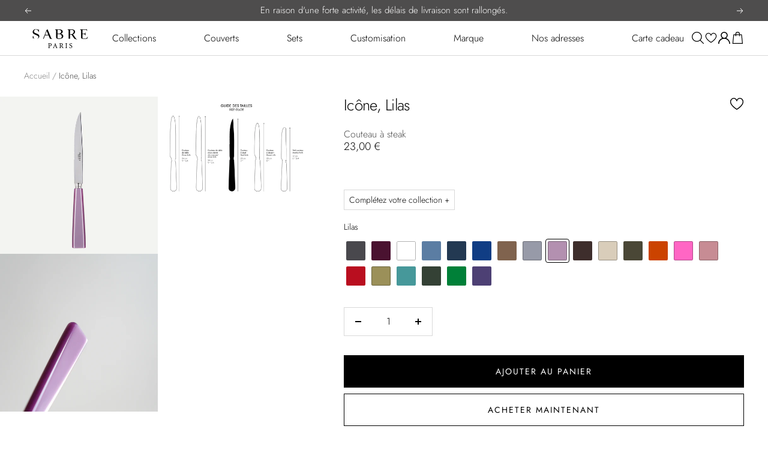

--- FILE ---
content_type: text/html; charset=utf-8
request_url: https://sabre-paris.com/products/icone-lilas_8050
body_size: 73257
content:

<!doctype html><html
  class="no-js"
  lang="fr"
  dir="ltr"
  
    data-market="fr"
  
>
  <head>
    
    

    
    <meta charset="utf-8">
    <meta
      name="viewport"
      content="width=device-width, initial-scale=1.0, height=device-height, minimum-scale=1.0, maximum-scale=1.0"
    >
    <meta name="theme-color" content="#ffffff">

    

    <title>Icône, Lilas - Couteau à steak - Sabre Paris</title><meta name="description" content="Si vous recherchez des couverts élégants mais différents, la collection icône est faite pour vous. Avec ses lignes pures et ses 21 couleurs aux reflets un peu rétro, vous trouverez assurément les couverts qui conviendront à votre table. Un original et Best Seller : c’est la différence qui fait l’unanimité, et c’est ass"><meta name="google-site-verification" content="W4JGbOh-j-PBJDH8iIgvZKnaTOUA7zsT09Xi2IPEIRQ" /><script src="//sabre-paris.com/cdn/shop/t/234/assets/browser-detect.js?v=173879018801254352951750080365" type="text/javascript"></script>


  <script>
    // Define dataLayer and the gtag function.
    window.dataLayer = window.dataLayer || [];
    function gtag() {
      dataLayer.push(arguments);
    }

    (() => {
      // Set default consent to 'denied' as a placeholder
      // Determine actual values based on your own requirements
      let defaultConsent = {
        ad_storage:'granted',
        analytics_storage:'granted',
        ad_user_data: 'denied',
        ad_personalization: 'denied',
        functionality_storage: 'granted',
        personalization_storage: 'denied',
        security_storage: 'granted',
      };


      let consentMode = window.localStorage.getItem('consentMode');
      if (consentMode) {
        consentMode = JSON.parse(consentMode);
        gtag('consent', 'default', {
          ...consentMode,
          wait_for_update: 500,
        });
      } else {

      gtag('consent', 'default', {
        ...defaultConsent,
        wait_for_update: 500,
      });
      }
    })();
  </script>




  <!-- this is an external librairy provinding source -->
  <script src="https://cdn.jsdelivr.net/npm/visitdata/dist/visitdata.umd.js"></script>



  <script>
    (function (w, l) {
      w[l] = w[l] || [];

      w[l].push(
        (function () {
          return arguments;
        })('set', 'url_passthrough', true)
      );
      w[l].push({ 'gtm.start': new Date().getTime(), event: 'gtm.js' });
    })(window, 'dataLayer');
  </script>

  
    <!-- Google Tag Manager -->
    <script>
      (function (w, d, s, l, i) {
        if (window._isLightHouse) {
          return;
        }
        w[l] = w[l] || [];

        const f = d.getElementsByTagName(s)[0],
          j = d.createElement(s);
        j.async = true;

        let url = 'https://www.googletagmanager.com/gtm.js?id=#tag_id#';

        const cdn_url = '';
        if (cdn_url) url = cdn_url;
        if (/#\s*tag_id\s*#/i.test(url)) j.src = url.replace(/#\s*tag_id\s*#/i, i);
        else j.src = url + i;
        f.parentNode.insertBefore(j, f);
      })(window, document, 'script', 'dataLayer', 'GTM-ND886C3F');
    </script>
    <!-- End Google Tag Manager -->
  


<link rel="shortcut icon" href="//sabre-paris.com/cdn/shop/files/Favicon_Sabre_96x96.png?v=1661760665" type="image/png"><link rel="preconnect" href="https://cdn.shopify.com">
    <link rel="dns-prefetch" href="https://productreviews.shopifycdn.com">
    <link rel="dns-prefetch" href="https://www.google-analytics.com"><link rel="preconnect" href="https://fonts.shopifycdn.com" crossorigin><link rel="preload" as="script" href="//sabre-paris.com/cdn/shop/t/234/assets/vendor.js?v=31715688253868339281750080365">
    <link rel="preload" as="script" href="//sabre-paris.com/cdn/shop/t/234/assets/instant-page.js?v=121037932675038853521750080362"><link rel="preload" as="fetch" href="/products/icone-lilas_8050.js" crossorigin>
      <link
        rel="preload"
        as="image"
        imagesizes="(max-width: 999px) calc(100vw - 48px), 640px"
        imagesrcset="//sabre-paris.com/cdn/shop/files/0238-007-0101-1_400x.jpg?v=1768439278 400w, //sabre-paris.com/cdn/shop/files/0238-007-0101-1_500x.jpg?v=1768439278 500w, //sabre-paris.com/cdn/shop/files/0238-007-0101-1_600x.jpg?v=1768439278 600w, //sabre-paris.com/cdn/shop/files/0238-007-0101-1_700x.jpg?v=1768439278 700w, //sabre-paris.com/cdn/shop/files/0238-007-0101-1_800x.jpg?v=1768439278 800w, //sabre-paris.com/cdn/shop/files/0238-007-0101-1_900x.jpg?v=1768439278 900w, //sabre-paris.com/cdn/shop/files/0238-007-0101-1_1000x.jpg?v=1768439278 1000w, //sabre-paris.com/cdn/shop/files/0238-007-0101-1_1100x.jpg?v=1768439278 1100w, //sabre-paris.com/cdn/shop/files/0238-007-0101-1_1200x.jpg?v=1768439278 1200w, //sabre-paris.com/cdn/shop/files/0238-007-0101-1_1300x.jpg?v=1768439278 1300w, //sabre-paris.com/cdn/shop/files/0238-007-0101-1_1400x.jpg?v=1768439278 1400w, //sabre-paris.com/cdn/shop/files/0238-007-0101-1_1500x.jpg?v=1768439278 1500w, //sabre-paris.com/cdn/shop/files/0238-007-0101-1_1600x.jpg?v=1768439278 1600w
"
      ><link rel="preload" as="script" href="//sabre-paris.com/cdn/shop/t/234/assets/flickity.js?v=125430014455421737881750080367"><meta property="og:type" content="product">
  <meta property="og:title" content="Icône, Lilas - Couteau à steak">
  <meta property="product:price:amount" content="23,00">
  <meta property="product:price:currency" content="EUR"><meta property="og:image" content="http://sabre-paris.com/cdn/shop/files/0238-007-0101-1.jpg?v=1768439278">
  <meta property="og:image:secure_url" content="https://sabre-paris.com/cdn/shop/files/0238-007-0101-1.jpg?v=1768439278">
  <meta property="og:image:width" content="1600">
  <meta property="og:image:height" content="1600"><meta property="og:description" content="Si vous recherchez des couverts élégants mais différents, la collection icône est faite pour vous. Avec ses lignes pures et ses 21 couleurs aux reflets un peu rétro, vous trouverez assurément les couverts qui conviendront à votre table. Un original et Best Seller : c’est la différence qui fait l’unanimité, et c’est ass"><meta property="og:url" content="https://sabre-paris.com/products/icone-lilas_8050">
<meta property="og:site_name" content="Sabre Paris"><meta name="twitter:card" content="summary"><meta name="twitter:title" content="Icône, Lilas - Couteau à steak">
  <meta name="twitter:description" content="Si vous recherchez des couverts élégants mais différents, la collection icône est faite pour vous. Avec ses lignes pures et ses 21 couleurs aux reflets un peu rétro, vous trouverez assurément les couverts qui conviendront à votre table. Un original et Best Seller : c’est la différence qui fait l’unanimité, et c’est assez rare pour être souligné !Le couteau à steak est un complément pratique et esthétique des couverts de table. Sa lame crantée en inox facilite la découpe de la viande. Le design fin et élégant du couteau à steak permet de faire sensation à table."><meta name="twitter:image" content="https://sabre-paris.com/cdn/shop/files/0238-007-0101-1_1200x1200_crop_center.jpg?v=1768439278">
  <meta name="twitter:image:alt" content="">
    









<link rel="preload" href="//sabre-paris.com/cdn/fonts/jost/jost_n4.d47a1b6347ce4a4c9f437608011273009d91f2b7.woff2" as="font" type="font/woff2" crossorigin><link rel="preload" href="//sabre-paris.com/cdn/fonts/jost/jost_n4.d47a1b6347ce4a4c9f437608011273009d91f2b7.woff2" as="font" type="font/woff2" crossorigin><style>
  /* adobe font css */

  /* Typography (body) */

  

  
/* Typography (heading) */

  

  
/* Typography (heading secondary) */

  

  

  
  @font-face {
  font-family: Jost;
  font-weight: 400;
  font-style: normal;
  font-display: swap;
  src: url("//sabre-paris.com/cdn/fonts/jost/jost_n4.d47a1b6347ce4a4c9f437608011273009d91f2b7.woff2") format("woff2"),
       url("//sabre-paris.com/cdn/fonts/jost/jost_n4.791c46290e672b3f85c3d1c651ef2efa3819eadd.woff") format("woff");
}

@font-face {
  font-family: Jost;
  font-weight: 400;
  font-style: italic;
  font-display: swap;
  src: url("//sabre-paris.com/cdn/fonts/jost/jost_i4.b690098389649750ada222b9763d55796c5283a5.woff2") format("woff2"),
       url("//sabre-paris.com/cdn/fonts/jost/jost_i4.fd766415a47e50b9e391ae7ec04e2ae25e7e28b0.woff") format("woff");
}

@font-face {
  font-family: Jost;
  font-weight: 700;
  font-style: normal;
  font-display: swap;
  src: url("//sabre-paris.com/cdn/fonts/jost/jost_n7.921dc18c13fa0b0c94c5e2517ffe06139c3615a3.woff2") format("woff2"),
       url("//sabre-paris.com/cdn/fonts/jost/jost_n7.cbfc16c98c1e195f46c536e775e4e959c5f2f22b.woff") format("woff");
}

@font-face {
  font-family: Jost;
  font-weight: 700;
  font-style: italic;
  font-display: swap;
  src: url("//sabre-paris.com/cdn/fonts/jost/jost_i7.d8201b854e41e19d7ed9b1a31fe4fe71deea6d3f.woff2") format("woff2"),
       url("//sabre-paris.com/cdn/fonts/jost/jost_i7.eae515c34e26b6c853efddc3fc0c552e0de63757.woff") format("woff");
}


  
  
  @font-face {
  font-family: Jost;
  font-weight: 400;
  font-style: normal;
  font-display: swap;
  src: url("//sabre-paris.com/cdn/fonts/jost/jost_n4.d47a1b6347ce4a4c9f437608011273009d91f2b7.woff2") format("woff2"),
       url("//sabre-paris.com/cdn/fonts/jost/jost_n4.791c46290e672b3f85c3d1c651ef2efa3819eadd.woff") format("woff");
}

@font-face {
  font-family: Jost;
  font-weight: 400;
  font-style: italic;
  font-display: swap;
  src: url("//sabre-paris.com/cdn/fonts/jost/jost_i4.b690098389649750ada222b9763d55796c5283a5.woff2") format("woff2"),
       url("//sabre-paris.com/cdn/fonts/jost/jost_i4.fd766415a47e50b9e391ae7ec04e2ae25e7e28b0.woff") format("woff");
}

@font-face {
  font-family: Jost;
  font-weight: 700;
  font-style: normal;
  font-display: swap;
  src: url("//sabre-paris.com/cdn/fonts/jost/jost_n7.921dc18c13fa0b0c94c5e2517ffe06139c3615a3.woff2") format("woff2"),
       url("//sabre-paris.com/cdn/fonts/jost/jost_n7.cbfc16c98c1e195f46c536e775e4e959c5f2f22b.woff") format("woff");
}

@font-face {
  font-family: Jost;
  font-weight: 700;
  font-style: italic;
  font-display: swap;
  src: url("//sabre-paris.com/cdn/fonts/jost/jost_i7.d8201b854e41e19d7ed9b1a31fe4fe71deea6d3f.woff2") format("woff2"),
       url("//sabre-paris.com/cdn/fonts/jost/jost_i7.eae515c34e26b6c853efddc3fc0c552e0de63757.woff") format("woff");
}

@font-face {
  font-family: Jost;
  font-weight: 300;
  font-style: normal;
  font-display: swap;
  src: url("//sabre-paris.com/cdn/fonts/jost/jost_n3.a5df7448b5b8c9a76542f085341dff794ff2a59d.woff2") format("woff2"),
       url("//sabre-paris.com/cdn/fonts/jost/jost_n3.882941f5a26d0660f7dd135c08afc57fc6939a07.woff") format("woff");
}

@font-face {
  font-family: Jost;
  font-weight: 300;
  font-style: italic;
  font-display: swap;
  src: url("//sabre-paris.com/cdn/fonts/jost/jost_i3.8d4e97d98751190bb5824cdb405ec5b0049a74c0.woff2") format("woff2"),
       url("//sabre-paris.com/cdn/fonts/jost/jost_i3.1b7a65a16099fd3de6fdf1255c696902ed952195.woff") format("woff");
}


  
  
  @font-face {
  font-family: Jost;
  font-weight: 400;
  font-style: normal;
  font-display: swap;
  src: url("//sabre-paris.com/cdn/fonts/jost/jost_n4.d47a1b6347ce4a4c9f437608011273009d91f2b7.woff2") format("woff2"),
       url("//sabre-paris.com/cdn/fonts/jost/jost_n4.791c46290e672b3f85c3d1c651ef2efa3819eadd.woff") format("woff");
}

@font-face {
  font-family: Jost;
  font-weight: 400;
  font-style: italic;
  font-display: swap;
  src: url("//sabre-paris.com/cdn/fonts/jost/jost_i4.b690098389649750ada222b9763d55796c5283a5.woff2") format("woff2"),
       url("//sabre-paris.com/cdn/fonts/jost/jost_i4.fd766415a47e50b9e391ae7ec04e2ae25e7e28b0.woff") format("woff");
}

@font-face {
  font-family: Jost;
  font-weight: 700;
  font-style: normal;
  font-display: swap;
  src: url("//sabre-paris.com/cdn/fonts/jost/jost_n7.921dc18c13fa0b0c94c5e2517ffe06139c3615a3.woff2") format("woff2"),
       url("//sabre-paris.com/cdn/fonts/jost/jost_n7.cbfc16c98c1e195f46c536e775e4e959c5f2f22b.woff") format("woff");
}

@font-face {
  font-family: Jost;
  font-weight: 700;
  font-style: italic;
  font-display: swap;
  src: url("//sabre-paris.com/cdn/fonts/jost/jost_i7.d8201b854e41e19d7ed9b1a31fe4fe71deea6d3f.woff2") format("woff2"),
       url("//sabre-paris.com/cdn/fonts/jost/jost_i7.eae515c34e26b6c853efddc3fc0c552e0de63757.woff") format("woff");
}

@font-face {
  font-family: Jost;
  font-weight: 300;
  font-style: normal;
  font-display: swap;
  src: url("//sabre-paris.com/cdn/fonts/jost/jost_n3.a5df7448b5b8c9a76542f085341dff794ff2a59d.woff2") format("woff2"),
       url("//sabre-paris.com/cdn/fonts/jost/jost_n3.882941f5a26d0660f7dd135c08afc57fc6939a07.woff") format("woff");
}

@font-face {
  font-family: Jost;
  font-weight: 300;
  font-style: italic;
  font-display: swap;
  src: url("//sabre-paris.com/cdn/fonts/jost/jost_i3.8d4e97d98751190bb5824cdb405ec5b0049a74c0.woff2") format("woff2"),
       url("//sabre-paris.com/cdn/fonts/jost/jost_i3.1b7a65a16099fd3de6fdf1255c696902ed952195.woff") format("woff");
}



  :root {--heading-color: 0, 0, 0;
      --text-color: 0, 0, 0;
      --background: 255, 255, 255;
      --secondary-background: 255, 255, 255;
      --border-color: 217, 217, 217;
      --border-color-darker: 153, 153, 153;
      --success-color: 6, 136, 42;
      --success-background: 205, 231, 212;
      --error-color: 212, 64, 64;
      --error-background: 252, 242, 242;
      --warning-color: 227, 176, 22;
      --warning-background: 253, 249, 239;
      --primary-button-background: 0, 0, 0;
      --primary-button-text-color: 255, 255, 255;
      --secondary-button-background: 255, 255, 255;
      --secondary-button-text-color: 0, 0, 0;
      --ternary-button-background: 255, 255, 255;
      --ternary-button-text-color: 0, 0, 0;
      --product-star-rating: 246, 164, 41;
      --product-on-sale-accent: 109, 166, 125;
      --product-sold-out-accent: 212, 64, 64;
      --product-custom-label-background: 0, 0, 0;
      --product-custom-label-text-color: 255, 255, 255;
      --product-custom-label-2-background: 243, 229, 182;
      --product-custom-label-2-text-color: 0, 0, 0;
      --product-low-stock-text-color: 222, 42, 42;
      --product-in-stock-text-color: 46, 158, 123;
      --loading-bar-background: 0, 0, 0;--primary-button-border-color:var(--primary-button-background);--secondary-button-border-color:var(--secondary-button-text-color);--ternary-button-border-color:var(--ternary-button-text-color);--primary-button-background--hover: 255, 255, 255;--primary-button-text-color--hover: 0, 0, 0;--secondary-button-background--hover: 0, 0, 0;--secondary-button-text-color--hover: 255, 255, 255;/* new labels by metafields */
      --product-label-primary-text-color: 255, 255, 255;
      --product-label-primary-background: 0, 0, 0;
      --product-label-secondary-text-color: 255, 255, 255;
      --product-label-secondary-background: 0, 0, 0;
      --product-label-ternary-text-color: 255, 255, 255;
      --product-label-ternary-background: 0, 0, 0;

      --product-label-primary-variant-text-color: 255, 255, 255;
      --product-label-primary-variant-background: 0, 0, 0;
      --product-label-secondary-variant-text-color: 255, 255, 255;
      --product-label-secondary-variant-background: 0, 0, 0;
      --product-label-ternary-variant-text-color: 0, 0, 0;
      --product-label-ternary-variant-background: 255, 255, 255;


      /* We duplicate some "base" colors as root colors, which is useful to use on drawer elements or popover without. Those should not be overridden to avoid issues */
      --root-heading-color: 0, 0, 0;
      --root-text-color: 0, 0, 0;
      --root-background: 255, 255, 255;
      --root-border-color: 217, 217, 217;
      --root-primary-button-background: 0, 0, 0;
      --root-primary-button-text-color: 255, 255, 255;

      /* Cart discount color */--cart-discount--color: 255, 255, 255;
      --cart-discount--background: 0, 0, 0;

      --base-font-size: 16px;

      /* heading font */
      --heading-font-family: Jost, sans-serif;
  
  ;
  
      --heading-font-weight: 300;
      --heading-font-style: normal;
      --heading-text-transform: normal;
      --heading-font-weight-light: 300;
      --heading-font-weight-normal: 400;
      --heading-font-weight-bold: 700;

      /* heading font */
      --heading-secondary-font-family: Jost, sans-serif;
  
  ;
  
      --heading-secondary-font-weight: 300;
      --heading-secondary-font-style: normal;
      --heading-secondary-font-weight-light: 300;
      --heading-secondary-font-weight-normal: 400;
      --heading-secondary-font-weight-bold: 700;

      /* body text font */
      --text-font-family: Jost, sans-serif;
  
  ;
  
      --text-font-weight: 300;
      --text-font-style: normal;
      --text-font-weight-light: 300;
      --text-font-weight-normal: 400;
      --text-font-weight-bold: 700;
      --text-font-bold-weight: 700; /* kept for compatibility */

      /* Typography (font size) */
      --heading-xxsmall-font-size: 10px;
      --heading-xsmall-font-size: 10px;
      --heading-small-font-size: 11px;
      --heading-large-font-size: 32px;
      --heading-h1-font-size: 32px;
      --heading-h2-font-size: 28px;
      --heading-h3-font-size: 26px;
      --heading-h4-font-size: 22px;
      --heading-h5-font-size: 18px;
      --heading-h6-font-size: 16px;

      /* Control the look and feel of the theme by changing radius of various elements */
      --button-border-radius: 0px;
      --block-border-radius: 0px;
      --block-border-radius-reduced: 0px;
      --color-swatch-border-radius: 4px;

      /* Button size */
      --button-height: 48px;
      --button-small-height: 40px;

      /* Form related */
      --form-input-field-height: 48px;
      --form-input-gap: 16px;
      --form-submit-margin: 24px;

      /* Product listing related variables */
      --product-list-block-spacing: 32px;

      /* Video related */
      --play-button-background: 255, 255, 255;
      --play-button-arrow: 0, 0, 0;

      /* RTL support */
      --transform-logical-flip: 1;
      --transform-origin-start: left;
      --transform-origin-end: right;

      /* Other */
      --zoom-cursor-svg-url: url(//sabre-paris.com/cdn/shop/t/234/assets/zoom-cursor.svg?v=168035960473673928601752236879);
      --arrow-right-svg-url: url(//sabre-paris.com/cdn/shop/t/234/assets/arrow-right.svg?v=141591004395532001551750083232);
      --arrow-left-svg-url: url(//sabre-paris.com/cdn/shop/t/234/assets/arrow-left.svg?v=129346168889692502881750083233);

      /* Some useful variables that we can reuse in our CSS. Some explanation are needed for some of them:
         - container-max-width-minus-gutters: represents the container max width without the edge gutters
         - container-outer-width: considering the screen width, represent all the space outside the container
         - container-outer-margin: same as container-outer-width but get set to 0 inside a container
         - container-inner-width: the effective space inside the container (minus gutters)
         - grid-column-width: represents the width of a single column of the grid
         - vertical-breather: this is a variable that defines the global "spacing" between sections, and inside the section
                              to create some "breath" and minimum spacing
       */
      --container-max-width: 1600px;
      --container-gutter: 24px;
      --container-max-width-minus-gutters: calc(var(--container-max-width) - (var(--container-gutter)) * 2);
      --container-outer-width: max(calc((100vw - var(--container-max-width-minus-gutters)) / 2), var(--container-gutter));
      --container-outer-margin: var(--container-outer-width);
      --container-inner-width: calc(100vw - var(--container-outer-width) * 2);

      --grid-column-count: 10;
      --grid-gap: 24px;
      --grid-column-width: calc((100vw - var(--container-outer-width) * 2 - var(--grid-gap) * (var(--grid-column-count) - 1)) / var(--grid-column-count));

      --vertical-breather: 36px;
      --vertical-breather-tight: 18px;

      /* Shopify related variables */
      --payment-terms-background-color: #ffffff;

      /* default value if announcement bar is not present */
     --enable-sticky-announcement-bar: 0;
  }

  @media screen and (min-width: 741px) {
      :root {
          --container-gutter: 40px;
          --grid-column-count: 20;
          --vertical-breather: 48px;
          --vertical-breather-tight: 24px;

          /* Typography (font size) */
          --heading-xsmall-font-size: 11px;
          --heading-small-font-size: 12px;
          --heading-large-font-size: 48px;
          --heading-h1-font-size: 48px;
          --heading-h2-font-size: 36px;
          --heading-h3-font-size: 30px;
          --heading-h4-font-size: 22px;
          --heading-h5-font-size: 18px;
          --heading-h6-font-size: 16px;

          /* Form related */
          --form-input-field-height: 52px;
          --form-submit-margin: 32px;

          /* Button size */
          --button-height: 52px;
          --button-small-height: 44px;
      }
  }

  @media screen and (min-width: 1200px) {
      :root {
          --vertical-breather: 64px;
          --vertical-breather-tight: 32px;
          --product-list-block-spacing: 48px;

          /* Typography */
          --heading-large-font-size: 58px;
          --heading-h1-font-size: 50px;
          --heading-h2-font-size: 44px;
          --heading-h3-font-size: 32px;
          --heading-h4-font-size: 26px;
          --heading-h5-font-size: 22px;
          --heading-h6-font-size: 16px;
      }
  }

  @media screen and (min-width: 1600px) {
      :root {
          --vertical-breather: 64px;
          --vertical-breather-tight: 32px;
      }
  }
</style>

    
<!-- prettier-ignore -->
<script>


  // This allows to expose several variables to the global scope, to be used in scripts
  window.themeVariables = {
    settings: {
      direction: "ltr",
      pageType: "product",
      cartCount: 0,
      moneyFormat: "{{amount_with_comma_separator}} €",
      moneyWithCurrencyFormat: "€{{amount_with_comma_separator}} EUR",
      moneyWithoutTrailingZeros: false,
      showVendor: false,
      show_discount: false,
      discountMode: "percentage_no_label",
      discountStep: "1",
      discountMethod: "round",
      currencyCodeEnabled: false,
      cartType: "drawer",
      cartCurrency: "EUR",currentMarket:"fr",currentLocalization:"fr",
      defaultLocalization:"fr",
      mobileZoomFactor: 2.5,
	    enable_media_in_slider_collections: false,
	    enable_media_in_slider_sections: false,
	    enable_media_in_slider_reduced: false
    },

    routes: {
      host: "sabre-paris.com",
      rootUrl: "\/",
      rootUrlWithoutSlash: '',
      cartUrl: "\/cart",
      productUrl: "/products",
      cartAddUrl: "\/cart\/add",
      cartChangeUrl: "\/cart\/change",
      searchUrl: "\/search",
      predictiveSearchUrl: "\/search\/suggest",
      productRecommendationsUrl: "\/recommendations\/products",
      sl_cartUrl :  "cart",
      sl_cartAddUrl :  "cart/change",
      sl_productRecommendationsUrl:  "recommendations/products",
      cartClearUrl: "\/cart\/clear"
    },

    strings: {
      accessibilityDelete: "Supprimer",
      accessibilityClose: "Fermer",
      collectionSoldOut: "Epuisé",
      collectionDiscount: "Economisez @savings@",
      collectionFromPrice: "A partir de ",
      productSalePrice: "Prix de vente",
      productRegularPrice: "Prix normal",
      productFormUnavailable: "Indisponible",
      productFormSoldOut: "Indisponible",
      productFormPreOrder: "Pre-commander",
      productFormAddToCart: "Ajouter au panier",
      searchNoResults: "Aucun résultat n\u0026#39;a été retourné.",
      searchNewSearch: "Nouvelle recherche",
      searchProducts: "Produits",
      searchArticles: "Blog",
      searchPages: "Pages",
      searchCollections: "Collections",
      cartViewCart: "Voir panier",
      cartItemAdded: "Produit ajouté à votre panier !",
      cartItemsAdded: "@count@ produits ajoutés à votre panier !",
      cartItemAddedShort: "Ajouté au panier !",
      cartAddOrderNote: "Ajouter une note",
      cartEditOrderNote: "Modifier la note",
      shippingEstimatorNoResults: "Désolé, nous ne livrons pas à votre destination.",
      shippingEstimatorOneResult: "Il y a un frais d\u0026#39;envoi pour votre adresse :",
      shippingEstimatorMultipleResults: "Il y a plusieurs frais d\u0026#39;envoi pour votre adresse :",
      shippingEstimatorError: "Une ou plusieurs erreurs se sont produites lors de la récupération des frais d\u0026#39;envoi :"
    },

    libs: {
      flickity: "\/\/sabre-paris.com\/cdn\/shop\/t\/234\/assets\/flickity.js?v=125430014455421737881750080367",
      photoswipe: "\/\/sabre-paris.com\/cdn\/shop\/t\/234\/assets\/photoswipe.js?v=132268647426145925301750080364",
      qrCode: "\/\/sabre-paris.com\/cdn\/shopifycloud\/storefront\/assets\/themes_support\/vendor\/qrcode-3f2b403b.js"
    },

    breakpoints: {
      phone: 'screen and (max-width: 740px)',
      tablet: 'screen and (min-width: 741px) and (max-width: 999px)',
      tabletAndUp: 'screen and (min-width: 741px)',
      pocket: 'screen and (max-width: 999px)',
      lap: 'screen and (min-width: 1000px) and (max-width: 1199px)',
      lapAndUp: 'screen and (min-width: 1000px)',
      desktop: 'screen and (min-width: 1200px)',
      wide: 'screen and (min-width: 1400px)'
    },
    data : {
      user_id : "",
      encoded_user_id : "e3b0c44298fc1c149afbf4c8996fb92427ae41e4649b934ca495991b7852b855",
      shop : "sabre-paris.myshopify.com",
      shop_id: "57146736685",
      lang: "fr",
      country: "FR",
    },
    apps: {
      onetrust_token: "",
      onetrust_no_autoblock: false
    },
    consent :{
      ready : false
    },
    tracking: {
	    gtm_use_product_type_as_item_category: false
    }
  };

  

  window.addEventListener('pageshow', async () => {
	  const cartContent = await (await fetch(`${window.themeVariables.routes.cartUrl}.js`, {cache: 'reload'})).json();
	  document.documentElement.dispatchEvent(new CustomEvent('cart:refresh', {detail: {cart: cartContent}}));
	  document.documentElement.dispatchEvent(new CustomEvent('cart:init', {detail: {cart: cartContent}}));
  });


  window.addEventListener('oz-consent:ready', (event) => {
    window.themeVariables.consent.ready = true;
    window.themeVariables.consent.provider = event.detail?.provider;
  });

  


  if ('noModule' in HTMLScriptElement.prototype) {
    // Old browsers (like IE) that does not support module will be considered as if not executing JS at all
    document.documentElement.className = document.documentElement.className.replace('no-js', 'js');

    requestAnimationFrame(() => {
      const viewportHeight = (window.visualViewport ? window.visualViewport.height : document.documentElement.clientHeight);
      document.documentElement.style.setProperty('--window-height',viewportHeight + 'px');
    });
  }// We save the product ID in local storage to be eventually used for recently viewed section
  try {
    const items = JSON.parse(localStorage.getItem('theme:recently-viewed-products') || '[]');

    // We check if the current product already exists, and if it does not, we add it at the start
    if (!items.includes(7136995016749)) {
      items.unshift(7136995016749);
    }

    localStorage.setItem('theme:recently-viewed-products', JSON.stringify(items.slice(0, 20)));
  } catch (e) {
    // Safari in private mode does not allow setting item, we silently fail
  }</script>


    <script src="//sabre-paris.com/cdn/shop/t/234/assets/vendor.js?v=31715688253868339281750080365" defer></script>
    <script src="//sabre-paris.com/cdn/shop/t/234/assets/instant-page.js?v=121037932675038853521750080362" defer></script>
    <!-- main-css -->


  <link href="//sabre-paris.com/cdn/shop/t/234/assets/__vite-main.3781182c.css" rel="stylesheet" type="text/css" media="all" />




  <script src="//sabre-paris.com/cdn/shop/t/234/assets/__vite-main.6a00038a.js" type="module" crossorigin="anonymous"></script>
  <link href="//sabre-paris.com/cdn/shop/t/234/assets/__vite-main.ca275927.css" rel="stylesheet" type="text/css" media="all" />
  <link rel="modulepreload" href="//sabre-paris.com/cdn/shop/t/234/assets/__vite-main.dc0bf298.js" crossorigin="anonymous">
  <link rel="modulepreload" href="//sabre-paris.com/cdn/shop/t/234/assets/__vite-cart.e0f5f94b.js" crossorigin="anonymous">
  <link rel="modulepreload" href="//sabre-paris.com/cdn/shop/t/234/assets/__vite-user.c9af1eb0.js" crossorigin="anonymous">
  <link rel="modulepreload" href="//sabre-paris.com/cdn/shop/t/234/assets/__vite-section-loader.cfabd402.js" crossorigin="anonymous">
  <link rel="modulepreload" href="//sabre-paris.com/cdn/shop/t/234/assets/__vite-products.80a9323a.js" crossorigin="anonymous">
  <link rel="modulepreload" href="//sabre-paris.com/cdn/shop/t/234/assets/__vite-custom-html-element.a1e75c8d.js" crossorigin="anonymous">
  <link rel="modulepreload" href="//sabre-paris.com/cdn/shop/t/234/assets/__vite-product-html-element.0840700f.js" crossorigin="anonymous">
  <link rel="modulepreload" href="//sabre-paris.com/cdn/shop/t/234/assets/__vite-currency.444dc253.js" crossorigin="anonymous">
  <link rel="modulepreload" href="//sabre-paris.com/cdn/shop/t/234/assets/__vite-drawer.27ed07ea.js" crossorigin="anonymous">
  <link rel="modulepreload" href="//sabre-paris.com/cdn/shop/t/234/assets/__vite-media-features.eec194f1.js" crossorigin="anonymous">
  <link rel="modulepreload" href="//sabre-paris.com/cdn/shop/t/234/assets/__vite-image.763bf753.js" crossorigin="anonymous">
  <link rel="modulepreload" href="//sabre-paris.com/cdn/shop/t/234/assets/__vite-dom.566f7651.js" crossorigin="anonymous">
  <link rel="modulepreload" href="//sabre-paris.com/cdn/shop/t/234/assets/__vite-get-parent-target.5bbe01eb.js" crossorigin="anonymous">
  <link rel="modulepreload" href="//sabre-paris.com/cdn/shop/t/234/assets/__vite-animation.9a0166b7.js" crossorigin="anonymous">
  <link rel="modulepreload" href="//sabre-paris.com/cdn/shop/t/234/assets/__vite-trackingHelpers.ebdb373b.js" crossorigin="anonymous">
  <link rel="modulepreload" href="//sabre-paris.com/cdn/shop/t/234/assets/__vite-breadcrumb.3abe6cf8.js" crossorigin="anonymous">
  <link rel="modulepreload" href="//sabre-paris.com/cdn/shop/t/234/assets/__vite-redirect-logic.3e672c51.js" crossorigin="anonymous">
  <link rel="modulepreload" href="//sabre-paris.com/cdn/shop/t/234/assets/__vite-debouncers.710db348.js" crossorigin="anonymous">
  <link rel="modulepreload" href="//sabre-paris.com/cdn/shop/t/234/assets/__vite-impressions.c2726b55.js" crossorigin="anonymous">
  <link rel="modulepreload" href="//sabre-paris.com/cdn/shop/t/234/assets/__vite-fetchWithTimeout.766407be.js" crossorigin="anonymous">
  <link rel="modulepreload" href="//sabre-paris.com/cdn/shop/t/234/assets/__vite-location.e499bba4.js" crossorigin="anonymous">
  <link rel="modulepreload" href="//sabre-paris.com/cdn/shop/t/234/assets/__vite-utils.9fac69fd.js" crossorigin="anonymous">
  <link rel="modulepreload" href="//sabre-paris.com/cdn/shop/t/234/assets/__vite-SearchProvider.f9f16c77.js" crossorigin="anonymous">
  <link rel="modulepreload" href="//sabre-paris.com/cdn/shop/t/234/assets/__vite-search.f49ee826.js" crossorigin="anonymous">
  <link rel="modulepreload" href="//sabre-paris.com/cdn/shop/t/234/assets/__vite-focus-trap.esm.cfa47d0b.js" crossorigin="anonymous">


    

<link rel="canonical" href="https://sabre-paris.com/products/icone-lilas_8050">
<script>window.performance && window.performance.mark && window.performance.mark('shopify.content_for_header.start');</script><meta name="facebook-domain-verification" content="0i6co29w9rfs1qj0o9nsflrsb0y60s">
<meta id="shopify-digital-wallet" name="shopify-digital-wallet" content="/57146736685/digital_wallets/dialog">
<meta name="shopify-checkout-api-token" content="100c45ae122b1f0a9e3dd8e2f552f848">
<meta id="in-context-paypal-metadata" data-shop-id="57146736685" data-venmo-supported="false" data-environment="production" data-locale="fr_FR" data-paypal-v4="true" data-currency="EUR">
<link rel="alternate" hreflang="x-default" href="https://sabre-paris.com/products/icone-lilas_8050">
<link rel="alternate" hreflang="fr" href="https://sabre-paris.com/products/icone-lilas_8050">
<link rel="alternate" hreflang="en" href="https://sabre-paris.com/en/products/icone-lilas_8050">
<link rel="alternate" hreflang="sv" href="https://sabre-paris.com/sv/products/icone-lilas_8050">
<link rel="alternate" hreflang="nl" href="https://sabre-paris.com/nl/products/icone-lilas_8050">

<script async="async" src="/checkouts/internal/preloads.js?locale=fr-FR"></script>
<link rel="preconnect" href="https://shop.app" crossorigin="anonymous">
<script async="async" src="https://shop.app/checkouts/internal/preloads.js?locale=fr-FR&shop_id=57146736685" crossorigin="anonymous"></script>
<script id="apple-pay-shop-capabilities" type="application/json">{"shopId":57146736685,"countryCode":"FR","currencyCode":"EUR","merchantCapabilities":["supports3DS"],"merchantId":"gid:\/\/shopify\/Shop\/57146736685","merchantName":"Sabre Paris","requiredBillingContactFields":["postalAddress","email","phone"],"requiredShippingContactFields":["postalAddress","email","phone"],"shippingType":"shipping","supportedNetworks":["visa","masterCard","amex","maestro"],"total":{"type":"pending","label":"Sabre Paris","amount":"1.00"},"shopifyPaymentsEnabled":true,"supportsSubscriptions":true}</script>
<script id="shopify-features" type="application/json">{"accessToken":"100c45ae122b1f0a9e3dd8e2f552f848","betas":["rich-media-storefront-analytics"],"domain":"sabre-paris.com","predictiveSearch":true,"shopId":57146736685,"locale":"fr"}</script>
<script>var Shopify = Shopify || {};
Shopify.shop = "sabre-paris.myshopify.com";
Shopify.locale = "fr";
Shopify.currency = {"active":"EUR","rate":"1.0"};
Shopify.country = "FR";
Shopify.theme = {"name":"Prod Thème The OZ B2C","id":180804813175,"schema_name":"@theoz\/theme_sabre_v2","schema_version":"3.9.0 - 1.33.0","theme_store_id":null,"role":"main"};
Shopify.theme.handle = "null";
Shopify.theme.style = {"id":null,"handle":null};
Shopify.cdnHost = "sabre-paris.com/cdn";
Shopify.routes = Shopify.routes || {};
Shopify.routes.root = "/";</script>
<script type="module">!function(o){(o.Shopify=o.Shopify||{}).modules=!0}(window);</script>
<script>!function(o){function n(){var o=[];function n(){o.push(Array.prototype.slice.apply(arguments))}return n.q=o,n}var t=o.Shopify=o.Shopify||{};t.loadFeatures=n(),t.autoloadFeatures=n()}(window);</script>
<script>
  window.ShopifyPay = window.ShopifyPay || {};
  window.ShopifyPay.apiHost = "shop.app\/pay";
  window.ShopifyPay.redirectState = null;
</script>
<script id="shop-js-analytics" type="application/json">{"pageType":"product"}</script>
<script defer="defer" async type="module" src="//sabre-paris.com/cdn/shopifycloud/shop-js/modules/v2/client.init-shop-cart-sync_BcDpqI9l.fr.esm.js"></script>
<script defer="defer" async type="module" src="//sabre-paris.com/cdn/shopifycloud/shop-js/modules/v2/chunk.common_a1Rf5Dlz.esm.js"></script>
<script defer="defer" async type="module" src="//sabre-paris.com/cdn/shopifycloud/shop-js/modules/v2/chunk.modal_Djra7sW9.esm.js"></script>
<script type="module">
  await import("//sabre-paris.com/cdn/shopifycloud/shop-js/modules/v2/client.init-shop-cart-sync_BcDpqI9l.fr.esm.js");
await import("//sabre-paris.com/cdn/shopifycloud/shop-js/modules/v2/chunk.common_a1Rf5Dlz.esm.js");
await import("//sabre-paris.com/cdn/shopifycloud/shop-js/modules/v2/chunk.modal_Djra7sW9.esm.js");

  window.Shopify.SignInWithShop?.initShopCartSync?.({"fedCMEnabled":true,"windoidEnabled":true});

</script>
<script>
  window.Shopify = window.Shopify || {};
  if (!window.Shopify.featureAssets) window.Shopify.featureAssets = {};
  window.Shopify.featureAssets['shop-js'] = {"shop-cart-sync":["modules/v2/client.shop-cart-sync_BLrx53Hf.fr.esm.js","modules/v2/chunk.common_a1Rf5Dlz.esm.js","modules/v2/chunk.modal_Djra7sW9.esm.js"],"init-fed-cm":["modules/v2/client.init-fed-cm_C8SUwJ8U.fr.esm.js","modules/v2/chunk.common_a1Rf5Dlz.esm.js","modules/v2/chunk.modal_Djra7sW9.esm.js"],"shop-cash-offers":["modules/v2/client.shop-cash-offers_BBp_MjBM.fr.esm.js","modules/v2/chunk.common_a1Rf5Dlz.esm.js","modules/v2/chunk.modal_Djra7sW9.esm.js"],"shop-login-button":["modules/v2/client.shop-login-button_Dw6kG_iO.fr.esm.js","modules/v2/chunk.common_a1Rf5Dlz.esm.js","modules/v2/chunk.modal_Djra7sW9.esm.js"],"pay-button":["modules/v2/client.pay-button_BJDaAh68.fr.esm.js","modules/v2/chunk.common_a1Rf5Dlz.esm.js","modules/v2/chunk.modal_Djra7sW9.esm.js"],"shop-button":["modules/v2/client.shop-button_DBWL94V3.fr.esm.js","modules/v2/chunk.common_a1Rf5Dlz.esm.js","modules/v2/chunk.modal_Djra7sW9.esm.js"],"avatar":["modules/v2/client.avatar_BTnouDA3.fr.esm.js"],"init-windoid":["modules/v2/client.init-windoid_77FSIiws.fr.esm.js","modules/v2/chunk.common_a1Rf5Dlz.esm.js","modules/v2/chunk.modal_Djra7sW9.esm.js"],"init-shop-for-new-customer-accounts":["modules/v2/client.init-shop-for-new-customer-accounts_QoC3RJm9.fr.esm.js","modules/v2/client.shop-login-button_Dw6kG_iO.fr.esm.js","modules/v2/chunk.common_a1Rf5Dlz.esm.js","modules/v2/chunk.modal_Djra7sW9.esm.js"],"init-shop-email-lookup-coordinator":["modules/v2/client.init-shop-email-lookup-coordinator_D4ioGzPw.fr.esm.js","modules/v2/chunk.common_a1Rf5Dlz.esm.js","modules/v2/chunk.modal_Djra7sW9.esm.js"],"init-shop-cart-sync":["modules/v2/client.init-shop-cart-sync_BcDpqI9l.fr.esm.js","modules/v2/chunk.common_a1Rf5Dlz.esm.js","modules/v2/chunk.modal_Djra7sW9.esm.js"],"shop-toast-manager":["modules/v2/client.shop-toast-manager_B-eIbpHW.fr.esm.js","modules/v2/chunk.common_a1Rf5Dlz.esm.js","modules/v2/chunk.modal_Djra7sW9.esm.js"],"init-customer-accounts":["modules/v2/client.init-customer-accounts_BcBSUbIK.fr.esm.js","modules/v2/client.shop-login-button_Dw6kG_iO.fr.esm.js","modules/v2/chunk.common_a1Rf5Dlz.esm.js","modules/v2/chunk.modal_Djra7sW9.esm.js"],"init-customer-accounts-sign-up":["modules/v2/client.init-customer-accounts-sign-up_DvG__VHD.fr.esm.js","modules/v2/client.shop-login-button_Dw6kG_iO.fr.esm.js","modules/v2/chunk.common_a1Rf5Dlz.esm.js","modules/v2/chunk.modal_Djra7sW9.esm.js"],"shop-follow-button":["modules/v2/client.shop-follow-button_Dnx6fDH9.fr.esm.js","modules/v2/chunk.common_a1Rf5Dlz.esm.js","modules/v2/chunk.modal_Djra7sW9.esm.js"],"checkout-modal":["modules/v2/client.checkout-modal_BDH3MUqJ.fr.esm.js","modules/v2/chunk.common_a1Rf5Dlz.esm.js","modules/v2/chunk.modal_Djra7sW9.esm.js"],"shop-login":["modules/v2/client.shop-login_CV9Paj8R.fr.esm.js","modules/v2/chunk.common_a1Rf5Dlz.esm.js","modules/v2/chunk.modal_Djra7sW9.esm.js"],"lead-capture":["modules/v2/client.lead-capture_DGQOTB4e.fr.esm.js","modules/v2/chunk.common_a1Rf5Dlz.esm.js","modules/v2/chunk.modal_Djra7sW9.esm.js"],"payment-terms":["modules/v2/client.payment-terms_BQYK7nq4.fr.esm.js","modules/v2/chunk.common_a1Rf5Dlz.esm.js","modules/v2/chunk.modal_Djra7sW9.esm.js"]};
</script>
<script>(function() {
  var isLoaded = false;
  
    if (isLoaded) return;
    isLoaded = true;
    window.shopifyAppsUrls = ["https:\/\/hello.zonos.com\/shop-duty-tax\/hello.js?1667574678739\u0026shop=sabre-paris.myshopify.com","https:\/\/ecommplugins-scripts.trustpilot.com\/v2.1\/js\/header.min.js?settings=eyJrZXkiOiJtZzFmeG51UnhoOWhGODFXIiwicyI6InNrdSJ9\u0026v=2.5\u0026shop=sabre-paris.myshopify.com","https:\/\/ecommplugins-trustboxsettings.trustpilot.com\/sabre-paris.myshopify.com.js?settings=1741008742924\u0026shop=sabre-paris.myshopify.com","https:\/\/widget.trustpilot.com\/bootstrap\/v5\/tp.widget.sync.bootstrap.min.js?shop=sabre-paris.myshopify.com","https:\/\/widget.trustpilot.com\/bootstrap\/v5\/tp.widget.sync.bootstrap.min.js?shop=sabre-paris.myshopify.com","https:\/\/widget.trustpilot.com\/bootstrap\/v5\/tp.widget.sync.bootstrap.min.js?shop=sabre-paris.myshopify.com","\/\/cdn-redirector.glopal.com\/common\/js\/webinterpret-loader.js?shop=sabre-paris.myshopify.com","https:\/\/cdn.nfcube.com\/instafeed-0a4e5a470d92b8fc31412dc528b00692.js?shop=sabre-paris.myshopify.com","https:\/\/ecommplugins-scripts.trustpilot.com\/v2.1\/js\/success.min.js?settings=eyJrZXkiOiJtZzFmeG51UnhoOWhGODFXIiwicyI6InNrdSIsInQiOlsib3JkZXJzL2Z1bGZpbGxlZCJdLCJ2IjoiIiwiYSI6IiJ9\u0026shop=sabre-paris.myshopify.com","https:\/\/assets.smartwishlist.webmarked.net\/static\/v6\/smartwishlist.js?shop=sabre-paris.myshopify.com","\/\/backinstock.useamp.com\/widget\/60086_1767158545.js?category=bis\u0026v=6\u0026shop=sabre-paris.myshopify.com"];
    function asyncLoad() { var urls = window.shopifyAppsUrls; for (var i = 0; i < urls.length; i++) {
      var s = document.createElement('script');
      s.type = 'text/javascript';
      s.async = true;
      s.src = urls[i];
      var x = document.getElementsByTagName('script')[0];
      x.parentNode.insertBefore(s, x);
    }
  };
  if(window.attachEvent) {
    window.attachEvent('onload', asyncLoad);
  } else {
    window.addEventListener('load', asyncLoad, false);
  }
})();</script>
<script id="__st">var __st={"a":57146736685,"offset":3600,"reqid":"a281dfea-c2cc-455a-bf03-a0f0d2e283c9-1769062132","pageurl":"sabre-paris.com\/products\/icone-lilas_8050","u":"a24ce2a1120b","p":"product","rtyp":"product","rid":7136995016749};</script>
<script>window.ShopifyPaypalV4VisibilityTracking = true;</script>
<script id="captcha-bootstrap">!function(){'use strict';const t='contact',e='account',n='new_comment',o=[[t,t],['blogs',n],['comments',n],[t,'customer']],c=[[e,'customer_login'],[e,'guest_login'],[e,'recover_customer_password'],[e,'create_customer']],r=t=>t.map((([t,e])=>`form[action*='/${t}']:not([data-nocaptcha='true']) input[name='form_type'][value='${e}']`)).join(','),a=t=>()=>t?[...document.querySelectorAll(t)].map((t=>t.form)):[];function s(){const t=[...o],e=r(t);return a(e)}const i='password',u='form_key',d=['recaptcha-v3-token','g-recaptcha-response','h-captcha-response',i],f=()=>{try{return window.sessionStorage}catch{return}},m='__shopify_v',_=t=>t.elements[u];function p(t,e,n=!1){try{const o=window.sessionStorage,c=JSON.parse(o.getItem(e)),{data:r}=function(t){const{data:e,action:n}=t;return t[m]||n?{data:e,action:n}:{data:t,action:n}}(c);for(const[e,n]of Object.entries(r))t.elements[e]&&(t.elements[e].value=n);n&&o.removeItem(e)}catch(o){console.error('form repopulation failed',{error:o})}}const l='form_type',E='cptcha';function T(t){t.dataset[E]=!0}const w=window,h=w.document,L='Shopify',v='ce_forms',y='captcha';let A=!1;((t,e)=>{const n=(g='f06e6c50-85a8-45c8-87d0-21a2b65856fe',I='https://cdn.shopify.com/shopifycloud/storefront-forms-hcaptcha/ce_storefront_forms_captcha_hcaptcha.v1.5.2.iife.js',D={infoText:'Protégé par hCaptcha',privacyText:'Confidentialité',termsText:'Conditions'},(t,e,n)=>{const o=w[L][v],c=o.bindForm;if(c)return c(t,g,e,D).then(n);var r;o.q.push([[t,g,e,D],n]),r=I,A||(h.body.append(Object.assign(h.createElement('script'),{id:'captcha-provider',async:!0,src:r})),A=!0)});var g,I,D;w[L]=w[L]||{},w[L][v]=w[L][v]||{},w[L][v].q=[],w[L][y]=w[L][y]||{},w[L][y].protect=function(t,e){n(t,void 0,e),T(t)},Object.freeze(w[L][y]),function(t,e,n,w,h,L){const[v,y,A,g]=function(t,e,n){const i=e?o:[],u=t?c:[],d=[...i,...u],f=r(d),m=r(i),_=r(d.filter((([t,e])=>n.includes(e))));return[a(f),a(m),a(_),s()]}(w,h,L),I=t=>{const e=t.target;return e instanceof HTMLFormElement?e:e&&e.form},D=t=>v().includes(t);t.addEventListener('submit',(t=>{const e=I(t);if(!e)return;const n=D(e)&&!e.dataset.hcaptchaBound&&!e.dataset.recaptchaBound,o=_(e),c=g().includes(e)&&(!o||!o.value);(n||c)&&t.preventDefault(),c&&!n&&(function(t){try{if(!f())return;!function(t){const e=f();if(!e)return;const n=_(t);if(!n)return;const o=n.value;o&&e.removeItem(o)}(t);const e=Array.from(Array(32),(()=>Math.random().toString(36)[2])).join('');!function(t,e){_(t)||t.append(Object.assign(document.createElement('input'),{type:'hidden',name:u})),t.elements[u].value=e}(t,e),function(t,e){const n=f();if(!n)return;const o=[...t.querySelectorAll(`input[type='${i}']`)].map((({name:t})=>t)),c=[...d,...o],r={};for(const[a,s]of new FormData(t).entries())c.includes(a)||(r[a]=s);n.setItem(e,JSON.stringify({[m]:1,action:t.action,data:r}))}(t,e)}catch(e){console.error('failed to persist form',e)}}(e),e.submit())}));const S=(t,e)=>{t&&!t.dataset[E]&&(n(t,e.some((e=>e===t))),T(t))};for(const o of['focusin','change'])t.addEventListener(o,(t=>{const e=I(t);D(e)&&S(e,y())}));const B=e.get('form_key'),M=e.get(l),P=B&&M;t.addEventListener('DOMContentLoaded',(()=>{const t=y();if(P)for(const e of t)e.elements[l].value===M&&p(e,B);[...new Set([...A(),...v().filter((t=>'true'===t.dataset.shopifyCaptcha))])].forEach((e=>S(e,t)))}))}(h,new URLSearchParams(w.location.search),n,t,e,['guest_login'])})(!0,!0)}();</script>
<script integrity="sha256-4kQ18oKyAcykRKYeNunJcIwy7WH5gtpwJnB7kiuLZ1E=" data-source-attribution="shopify.loadfeatures" defer="defer" src="//sabre-paris.com/cdn/shopifycloud/storefront/assets/storefront/load_feature-a0a9edcb.js" crossorigin="anonymous"></script>
<script crossorigin="anonymous" defer="defer" src="//sabre-paris.com/cdn/shopifycloud/storefront/assets/shopify_pay/storefront-65b4c6d7.js?v=20250812"></script>
<script data-source-attribution="shopify.dynamic_checkout.dynamic.init">var Shopify=Shopify||{};Shopify.PaymentButton=Shopify.PaymentButton||{isStorefrontPortableWallets:!0,init:function(){window.Shopify.PaymentButton.init=function(){};var t=document.createElement("script");t.src="https://sabre-paris.com/cdn/shopifycloud/portable-wallets/latest/portable-wallets.fr.js",t.type="module",document.head.appendChild(t)}};
</script>
<script data-source-attribution="shopify.dynamic_checkout.buyer_consent">
  function portableWalletsHideBuyerConsent(e){var t=document.getElementById("shopify-buyer-consent"),n=document.getElementById("shopify-subscription-policy-button");t&&n&&(t.classList.add("hidden"),t.setAttribute("aria-hidden","true"),n.removeEventListener("click",e))}function portableWalletsShowBuyerConsent(e){var t=document.getElementById("shopify-buyer-consent"),n=document.getElementById("shopify-subscription-policy-button");t&&n&&(t.classList.remove("hidden"),t.removeAttribute("aria-hidden"),n.addEventListener("click",e))}window.Shopify?.PaymentButton&&(window.Shopify.PaymentButton.hideBuyerConsent=portableWalletsHideBuyerConsent,window.Shopify.PaymentButton.showBuyerConsent=portableWalletsShowBuyerConsent);
</script>
<script data-source-attribution="shopify.dynamic_checkout.cart.bootstrap">document.addEventListener("DOMContentLoaded",(function(){function t(){return document.querySelector("shopify-accelerated-checkout-cart, shopify-accelerated-checkout")}if(t())Shopify.PaymentButton.init();else{new MutationObserver((function(e,n){t()&&(Shopify.PaymentButton.init(),n.disconnect())})).observe(document.body,{childList:!0,subtree:!0})}}));
</script>
<link id="shopify-accelerated-checkout-styles" rel="stylesheet" media="screen" href="https://sabre-paris.com/cdn/shopifycloud/portable-wallets/latest/accelerated-checkout-backwards-compat.css" crossorigin="anonymous">
<style id="shopify-accelerated-checkout-cart">
        #shopify-buyer-consent {
  margin-top: 1em;
  display: inline-block;
  width: 100%;
}

#shopify-buyer-consent.hidden {
  display: none;
}

#shopify-subscription-policy-button {
  background: none;
  border: none;
  padding: 0;
  text-decoration: underline;
  font-size: inherit;
  cursor: pointer;
}

#shopify-subscription-policy-button::before {
  box-shadow: none;
}

      </style>

<script>window.performance && window.performance.mark && window.performance.mark('shopify.content_for_header.end');</script>





  <!-- BEGIN app block: shopify://apps/geo-pro-geolocation/blocks/geopro/16fc5313-7aee-4e90-ac95-f50fc7c8b657 --><!-- This snippet is used to load Geo:Pro data on the storefront -->
<meta class='geo-ip' content='[base64]'>
<!-- This snippet initializes the plugin -->
<script async>
  try {
    const loadGeoPro=()=>{let e=e=>{if(!e||e.isCrawler||"success"!==e.message){window.geopro_cancel="1";return}let o=e.isAdmin?"el-geoip-location-admin":"el-geoip-location",s=Date.now()+864e5;localStorage.setItem(o,JSON.stringify({value:e.data,expires:s})),e.isAdmin&&localStorage.setItem("el-geoip-admin",JSON.stringify({value:"1",expires:s}))},o=new XMLHttpRequest;o.open("GET","https://geo.geoproapp.com?x-api-key=91e359ab7-2b63-539e-1de2-c4bf731367a7",!0),o.responseType="json",o.onload=()=>e(200===o.status?o.response:null),o.send()},load=!["el-geoip-location-admin","el-geoip-location"].some(e=>{try{let o=JSON.parse(localStorage.getItem(e));return o&&o.expires>Date.now()}catch(s){return!1}});load&&loadGeoPro();
  } catch(e) {
    console.warn('Geo:Pro error', e);
    window.geopro_cancel = '1';
  }
</script>
<script src="https://cdn.shopify.com/extensions/019b746b-26da-7a64-a671-397924f34f11/easylocation-195/assets/easylocation-storefront.min.js" type="text/javascript" async></script>


<!-- END app block --><!-- BEGIN app block: shopify://apps/klaviyo-email-marketing-sms/blocks/klaviyo-onsite-embed/2632fe16-c075-4321-a88b-50b567f42507 -->












  <script async src="https://static.klaviyo.com/onsite/js/WAkwMt/klaviyo.js?company_id=WAkwMt"></script>
  <script>!function(){if(!window.klaviyo){window._klOnsite=window._klOnsite||[];try{window.klaviyo=new Proxy({},{get:function(n,i){return"push"===i?function(){var n;(n=window._klOnsite).push.apply(n,arguments)}:function(){for(var n=arguments.length,o=new Array(n),w=0;w<n;w++)o[w]=arguments[w];var t="function"==typeof o[o.length-1]?o.pop():void 0,e=new Promise((function(n){window._klOnsite.push([i].concat(o,[function(i){t&&t(i),n(i)}]))}));return e}}})}catch(n){window.klaviyo=window.klaviyo||[],window.klaviyo.push=function(){var n;(n=window._klOnsite).push.apply(n,arguments)}}}}();</script>

  
    <script id="viewed_product">
      if (item == null) {
        var _learnq = _learnq || [];

        var MetafieldReviews = null
        var MetafieldYotpoRating = null
        var MetafieldYotpoCount = null
        var MetafieldLooxRating = null
        var MetafieldLooxCount = null
        var okendoProduct = null
        var okendoProductReviewCount = null
        var okendoProductReviewAverageValue = null
        try {
          // The following fields are used for Customer Hub recently viewed in order to add reviews.
          // This information is not part of __kla_viewed. Instead, it is part of __kla_viewed_reviewed_items
          MetafieldReviews = {};
          MetafieldYotpoRating = null
          MetafieldYotpoCount = null
          MetafieldLooxRating = null
          MetafieldLooxCount = null

          okendoProduct = null
          // If the okendo metafield is not legacy, it will error, which then requires the new json formatted data
          if (okendoProduct && 'error' in okendoProduct) {
            okendoProduct = null
          }
          okendoProductReviewCount = okendoProduct ? okendoProduct.reviewCount : null
          okendoProductReviewAverageValue = okendoProduct ? okendoProduct.reviewAverageValue : null
        } catch (error) {
          console.error('Error in Klaviyo onsite reviews tracking:', error);
        }

        var item = {
          Name: "Icône, Lilas - Couteau à steak",
          ProductID: 7136995016749,
          Categories: ["All Products","Couteaux à steak","Icône","Les couteaux","Les couverts","Tous les produits"],
          ImageURL: "https://sabre-paris.com/cdn/shop/files/0238-007-0101-1_grande.jpg?v=1768439278",
          URL: "https://sabre-paris.com/products/icone-lilas_8050",
          Brand: "Sabre Paris",
          Price: "23,00 €",
          Value: "23,00",
          CompareAtPrice: "0,00 €"
        };
        _learnq.push(['track', 'Viewed Product', item]);
        _learnq.push(['trackViewedItem', {
          Title: item.Name,
          ItemId: item.ProductID,
          Categories: item.Categories,
          ImageUrl: item.ImageURL,
          Url: item.URL,
          Metadata: {
            Brand: item.Brand,
            Price: item.Price,
            Value: item.Value,
            CompareAtPrice: item.CompareAtPrice
          },
          metafields:{
            reviews: MetafieldReviews,
            yotpo:{
              rating: MetafieldYotpoRating,
              count: MetafieldYotpoCount,
            },
            loox:{
              rating: MetafieldLooxRating,
              count: MetafieldLooxCount,
            },
            okendo: {
              rating: okendoProductReviewAverageValue,
              count: okendoProductReviewCount,
            }
          }
        }]);
      }
    </script>
  




  <script>
    window.klaviyoReviewsProductDesignMode = false
  </script>







<!-- END app block --><!-- BEGIN app block: shopify://apps/instafeed/blocks/head-block/c447db20-095d-4a10-9725-b5977662c9d5 --><link rel="preconnect" href="https://cdn.nfcube.com/">
<link rel="preconnect" href="https://scontent.cdninstagram.com/">


  <script>
    document.addEventListener('DOMContentLoaded', function () {
      let instafeedScript = document.createElement('script');

      
        instafeedScript.src = 'https://cdn.nfcube.com/instafeed-0a4e5a470d92b8fc31412dc528b00692.js';
      

      document.body.appendChild(instafeedScript);
    });
  </script>





<!-- END app block --><!-- BEGIN app block: shopify://apps/powerful-form-builder/blocks/app-embed/e4bcb1eb-35b2-42e6-bc37-bfe0e1542c9d --><script type="text/javascript" hs-ignore data-cookieconsent="ignore">
  var Globo = Globo || {};
  var globoFormbuilderRecaptchaInit = function(){};
  var globoFormbuilderHcaptchaInit = function(){};
  window.Globo.FormBuilder = window.Globo.FormBuilder || {};
  window.Globo.FormBuilder.shop = {"configuration":{"money_format":"{{amount_with_comma_separator}} €"},"pricing":{"features":{"bulkOrderForm":true,"cartForm":true,"fileUpload":30,"removeCopyright":true,"restrictedEmailDomains":false,"metrics":true}},"settings":{"copyright":"Powered by <a href=\"https://globosoftware.net\" target=\"_blank\">Globo</a> <a href=\"https://apps.shopify.com/form-builder-contact-form\" target=\"_blank\">Form</a>","hideWaterMark":false,"reCaptcha":{"recaptchaType":"v2","siteKey":false,"languageCode":"en"},"hCaptcha":{"siteKey":false},"scrollTop":false,"customCssCode":".globo-form-id-52164 .globo-form-app .footer button, \r\n.globo-form-id-52164 .globo-form-app .gfb__footer button {\r\n    border: 1px solid #000000 !important;\r\n    width: 100% !important;\r\n    background-color: transparent !important;\r\n    color: #000000 !important;\r\n}\r\n\r\n.globo-form-id-52164 .globo-form-app .footer button:hover, \r\n.globo-form-id-52164 .globo-form-app .gfb__footer button:hover {\r\n    background-color: #000000 !important;\r\n    border-color: #ffffff !important;\r\n    color: #ffffff !important;\r\n}\r\n\r\n.formulaire_b2b {\r\n    position: relative; /* Positionnement pour activer le z-index */\r\n    z-index: 1 !important; /* Un z-index faible pour que le formulaire passe derrière */\r\n}\r\n\r\n.globo-form-app.float-layout .success .dismiss,\r\n.globo-form-app.popup-layout .success .dismiss {\r\n display: none !important;\r\n}\r\n\r\n.globo-form-app.float-layout,\r\n.globo-form-app.popup-layout {\r\n overflow: auto !important;\r\n}\r\n.globo-form-app.popup-layout.active{\r\n   scrollbar-color: dark !important;\r\n}\r\n.globo-form-app.popup-layout.active {\r\n\r\n    overflow: auto; /* Đảm bảo có scrollbar */\r\n}\r\n\r\n.globo-form-app.popup-layout.active::-webkit-scrollbar {\r\n    width: 8px; /* Độ rộng của scrollbar */\r\n}\r\n\r\n.globo-form-app.popup-layout.active::-webkit-scrollbar-thumb {\r\n    background-color: black; /* Màu của scrollbar */\r\n}\r\n.globo-form-app.popup-layout{\r\n  background: none !important;\r\n}\r\n.globo-form-app.popup-layout .g-container{\r\n  background: #FFF;\r\n}","customCssEnabled":true,"additionalColumns":[]},"encryption_form_id":1,"url":"https://app.powerfulform.com/","CDN_URL":"https://dxo9oalx9qc1s.cloudfront.net","app_id":"1783207"};

  if(window.Globo.FormBuilder.shop.settings.customCssEnabled && window.Globo.FormBuilder.shop.settings.customCssCode){
    const customStyle = document.createElement('style');
    customStyle.type = 'text/css';
    customStyle.innerHTML = window.Globo.FormBuilder.shop.settings.customCssCode;
    document.head.appendChild(customStyle);
  }

  window.Globo.FormBuilder.forms = [];
    
      
      
      
      window.Globo.FormBuilder.forms[52164] = {"52164":{"elements":[{"id":"group-1","type":"group","label":"Page 1","description":"","elements":[{"id":"text-1","type":"text","label":{"en":"First Name","vi":"Your Name","fr":"Prénom","de":"Vorname "},"placeholder":{"en":"","vi":"Your Name","fr":""},"description":{"fr":"Prénom*","de":"Vorname *","en":"First Name *"},"hideLabel":true,"required":true,"columnWidth":50,"ifHideLabel":false,"limitCharacters":false,"keepPositionLabel":false,"inputIcon":null},{"id":"text","type":"text","label":{"en":"Last Name","vi":"Your Name","fr":"Nom","de":"Nachname"},"placeholder":{"en":"","vi":"Your Name","fr":""},"description":{"fr":"Nom*","de":"Nachname *","en":"Last Name *"},"hideLabel":true,"required":true,"columnWidth":50,"conditionalField":false},{"id":"email","type":"email","label":{"fr":"Adresse e-mail","de":"E-Mail-Adresse ","en":"Email"},"placeholder":{"fr":"","de":"","en":""},"description":{"fr":"Adresse e-mail*","de":"E-Mail-Adresse *","en":"Email *"},"hideLabel":true,"required":true,"columnWidth":50,"conditionalField":false,"displayType":"show","displayRules":[{"field":"","relation":"equal","condition":""}]},{"id":"phone-1","type":"phone","label":{"en":"Phone","vi":"Phone","fr":"N° de téléphone","de":"Telefonnummer"},"placeholder":{"fr":"","de":"","en":""},"description":{"fr":"N° de téléphone *","de":"Telefonnummer *","en":"Phone *"},"validatePhone":false,"onlyShowFlag":false,"defaultCountryCode":"auto","limitCharacters":false,"characters":100,"hideLabel":true,"keepPositionLabel":false,"columnWidth":50,"displayType":"show","displayDisjunctive":false,"conditionalField":false,"required":true,"displayRules":[{"field":"","relation":"equal","condition":""}]},{"id":"text-2","type":"text","label":{"fr":"Raison sociale","de":"Firmierung","en":"Business Name"},"placeholder":{"fr":"","de":"","en":""},"description":{"fr":"Raison sociale*","de":"Firmierung *","en":"Business Name *"},"limitCharacters":false,"characters":100,"hideLabel":true,"keepPositionLabel":false,"columnWidth":100,"displayType":"show","displayDisjunctive":false,"conditionalField":false,"required":true,"ifHideLabel":false},{"id":"text-3","type":"text","label":{"fr":"Nom de l'entreprise (si différent de \"Raison sociale\")","de":"Unternehmensname (falls abweichend von \"Firmierung\")","en":"Company Name (if different from \"Business Name\")"},"placeholder":"","description":{"fr":"Nom de l'entreprise (si différent de \"Raison sociale\")","de":"Unternehmensname (falls abweichend von \"Firmierung\")","en":"Company Name (if different from \"Business Name\")"},"limitCharacters":false,"characters":100,"hideLabel":true,"keepPositionLabel":false,"columnWidth":100,"displayType":"show","displayDisjunctive":false,"conditionalField":false,"required":false},{"id":"text-7","type":"text","label":{"fr":"Site web","de":"Webseite","en":"Website"},"placeholder":"","description":{"fr":"Site web","de":"Webseite","en":"Website"},"limitCharacters":false,"characters":100,"hideLabel":true,"keepPositionLabel":false,"columnWidth":50,"displayType":"show","displayDisjunctive":false,"conditionalField":false,"required":false},{"id":"select-1","type":"select","label":{"fr":"Sélectionner","de":"Bitte auswählen","en":"Please select"},"placeholder":{"fr":"","de":"Please select","en":"Industry"},"options":[{"label":{"fr":"Boutique","de":"Einzelhandel","en":"Store"},"value":"Boutique"},{"label":{"fr":"Site en ligne","de":"Online-Shop","en":"Online Store"},"value":"Site en ligne"},{"label":{"fr":"Architecte\/Designer","de":"Architekt\/Designer","en":"Architect\/Designer"},"value":"Architecte\/Designer"},{"label":{"fr":"Restauration","de":"Restaurant","en":"Restaurant"},"value":"Restauration"},{"label":{"fr":"Hôtel","de":"Hotel","en":"Hotel"},"value":"Hôtel"},{"label":{"fr":"Autre ?","de":"Andere","en":"Other"},"value":"Autre ?"}],"defaultOption":"","description":{"fr":"Secteur d'activité*","de":"Branche *","en":"Industry*"},"hideLabel":true,"keepPositionLabel":false,"columnWidth":50,"displayType":"show","displayDisjunctive":false,"conditionalField":false,"required":true},{"id":"text-6","type":"text","label":{"fr":"Si autre, expliquer ici","de":"Wenn andere, bitte angeben:","en":"If other, please specify:"},"placeholder":"","description":{"en":"If other, please specify: *","de":"Wenn andere, bitte angeben: *","fr":"Si autre, expliquer ici*"},"limitCharacters":false,"characters":100,"hideLabel":true,"keepPositionLabel":false,"columnWidth":100,"displayType":"show","displayDisjunctive":false,"conditionalField":true,"displayRules":[{"field":"select-1","relation":"equal","condition":"Autre ?"}],"inputIcon":null,"required":true},{"id":"text-5","type":"text","label":{"fr":"Numéro de TVA (ou FEID si US)","de":"Steuernummer (USt-IdNr. )","en":"Tax Number (VAT or FEID if in the US)"},"placeholder":{"fr":"","de":"","en":""},"description":{"fr":"Numéro de TVA (ou FEID si US) ","de":"Steuernummer (USt-IdNr. )","en":"Tax Number (VAT or FEID if in the US)"},"limitCharacters":false,"characters":100,"hideLabel":true,"keepPositionLabel":false,"columnWidth":50,"displayType":"show","displayDisjunctive":false,"conditionalField":false,"required":true,"ifHideLabel":false},{"id":"text-4","type":"text","label":{"fr":"Fonction du contact","de":"Funktion\/Position der Kontaktperson","en":"Position\/Role of Contact"},"placeholder":{"fr":"","de":"","en":""},"description":{"fr":"Fonction du contact*","de":"Funktion\/Position der Kontaktperson *","en":"Position\/Role of Contact *"},"limitCharacters":false,"characters":100,"hideLabel":true,"keepPositionLabel":false,"columnWidth":50,"displayType":"show","displayDisjunctive":false,"conditionalField":false,"required":true},{"id":"textarea-1","type":"textarea","label":{"fr":"Adresse de facturation","de":"Rechnungsadresse","en":"Billing Address"},"placeholder":{"fr":"","de":"","en":""},"description":{"fr":"Adresse de facturation*","de":"Rechnungsadresse *","en":"Billing Address *"},"limitCharacters":false,"characters":100,"hideLabel":true,"keepPositionLabel":false,"columnWidth":50,"displayType":"show","displayDisjunctive":false,"conditionalField":false,"required":true},{"id":"textarea-2","type":"textarea","label":{"fr":"Adresse de livraison (si différente)","de":"Lieferadresse (falls abweichend von Rechnungsadresse)","en":"Shipping Address (if different from billing address)"},"placeholder":{"fr":"","de":"","en":""},"description":{"fr":"Adresse de livraison (si différente)","de":"Lieferadresse (falls abweichend von Rechnungsadresse)","en":"Shipping Address (if different from billing address)"},"limitCharacters":false,"characters":100,"hideLabel":true,"keepPositionLabel":false,"columnWidth":50,"displayType":"show","displayDisjunctive":false,"conditionalField":false,"required":false},{"id":"country-1","type":"country","label":{"fr":"Sélectionner","de":"Bitte auswählen","en":"Country"},"placeholder":{"fr":"","de":"Please select","en":"Please select"},"options":"Afghanistan\nAland Islands\nAlbania\nAlgeria\nAndorra\nAngola\nAnguilla\nAntigua And Barbuda\nArgentina\nArmenia\nAruba\nAustralia\nAustria\nAzerbaijan\nBahamas\nBahrain\nBangladesh\nBarbados\nBelarus\nBelgium\nBelize\nBenin\nBermuda\nBhutan\nBolivia\nBosnia And Herzegovina\nBotswana\nBouvet Island\nBrazil\nBritish Indian Ocean Territory\nVirgin Islands, British\nBrunei\nBulgaria\nBurkina Faso\nBurundi\nCambodia\nRepublic of Cameroon\nCanada\nCape Verde\nCaribbean Netherlands\nCayman Islands\nCentral African Republic\nChad\nChile\nChina\nChristmas Island\nCocos (Keeling) Islands\nColombia\nComoros\nCongo\nCongo, The Democratic Republic Of The\nCook Islands\nCosta Rica\nCroatia\nCuba\nCuraçao\nCyprus\nCzech Republic\nCôte d'Ivoire\nDenmark\nDjibouti\nDominica\nDominican Republic\nEcuador\nEgypt\nEl Salvador\nEquatorial Guinea\nEritrea\nEstonia\nEswatini\nEthiopia\nFalkland Islands (Malvinas)\nFaroe Islands\nFiji\nFinland\nFrance\nFrench Guiana\nFrench Polynesia\nFrench Southern Territories\nGabon\nGambia\nGeorgia\nGermany\nGhana\nGibraltar\nGreece\nGreenland\nGrenada\nGuadeloupe\nGuatemala\nGuernsey\nGuinea\nGuinea Bissau\nGuyana\nHaiti\nHeard Island And Mcdonald Islands\nHonduras\nHong Kong\nHungary\nIceland\nIndia\nIndonesia\nIran, Islamic Republic Of\nIraq\nIreland\nIsle Of Man\nIsrael\nItaly\nJamaica\nJapan\nJersey\nJordan\nKazakhstan\nKenya\nKiribati\nKosovo\nKuwait\nKyrgyzstan\nLao People's Democratic Republic\nLatvia\nLebanon\nLesotho\nLiberia\nLibyan Arab Jamahiriya\nLiechtenstein\nLithuania\nLuxembourg\nMacao\nMadagascar\nMalawi\nMalaysia\nMaldives\nMali\nMalta\nMartinique\nMauritania\nMauritius\nMayotte\nMexico\nMoldova, Republic of\nMonaco\nMongolia\nMontenegro\nMontserrat\nMorocco\nMozambique\nMyanmar\nNamibia\nNauru\nNepal\nNetherlands\nNetherlands Antilles\nNew Caledonia\nNew Zealand\nNicaragua\nNiger\nNigeria\nNiue\nNorfolk Island\nKorea, Democratic People's Republic Of\nNorth Macedonia\nNorway\nOman\nPakistan\nPalestinian Territory, Occupied\nPanama\nPapua New Guinea\nParaguay\nPeru\nPhilippines\nPitcairn\nPoland\nPortugal\nQatar\nReunion\nRomania\nRussia\nRwanda\nSamoa\nSan Marino\nSao Tome And Principe\nSaudi Arabia\nSenegal\nSerbia\nSeychelles\nSierra Leone\nSingapore\nSint Maarten\nSlovakia\nSlovenia\nSolomon Islands\nSomalia\nSouth Africa\nSouth Georgia And The South Sandwich Islands\nSouth Korea\nSouth Sudan\nSpain\nSri Lanka\nSaint Barthélemy\nSaint Helena\nSaint Kitts And Nevis\nSaint Lucia\nSaint Martin\nSaint Pierre And Miquelon\nSt. Vincent\nSudan\nSuriname\nSvalbard And Jan Mayen\nSweden\nSwitzerland\nSyria\nTaiwan\nTajikistan\nTanzania, United Republic Of\nThailand\nTimor Leste\nTogo\nTokelau\nTonga\nTrinidad and Tobago\nTunisia\nTurkey\nTurkmenistan\nTurks and Caicos Islands\nTuvalu\nUnited States Minor Outlying Islands\nUganda\nUkraine\nUnited Arab Emirates\nUnited Kingdom\nUnited States\nUruguay\nUzbekistan\nVanuatu\nHoly See (Vatican City State)\nVenezuela\nVietnam\nWallis And Futuna\nWestern Sahara\nYemen\nZambia\nZimbabwe","defaultOption":"","description":{"fr":"Pays*","de":"Land *","en":""},"hideLabel":false,"keepPositionLabel":false,"columnWidth":100,"displayType":"show","displayDisjunctive":false,"conditionalField":false,"required":true,"ifHideLabel":false},{"id":"textarea-3","type":"textarea","label":{"fr":"Intérêt spécifique pour les produits\/services","de":"Besonderes Interesse an Produkten\/Dienstleistungen","en":"Specific Interest in Products\/Services"},"placeholder":"","description":{"fr":"Intérêt spécifique pour les produits\/services*","de":"Besonderes Interesse an Produkten\/Dienstleistungen *","en":"Specific Interest in Products\/Services *"},"limitCharacters":false,"characters":100,"hideLabel":true,"keepPositionLabel":false,"columnWidth":100,"displayType":"show","displayDisjunctive":false,"conditionalField":false,"required":true},{"id":"textarea","type":"textarea","label":{"fr":"Commentaire","de":"Kommentare","en":"Comments"},"placeholder":{"fr":"","de":"","en":""},"description":{"fr":"Commentaire","de":"Kommentare ","en":"Comments"},"hideLabel":true,"required":false,"columnWidth":100,"conditionalField":false}]}],"errorMessage":{"required":"{{ label | capitalize }} is required","minSelections":"Please choose at least {{ min_selections }} options","maxSelections":"Please choose at maximum of {{ max_selections }} options","exactlySelections":"Please choose exactly {{ exact_selections }} options","invalid":"Invalid","invalidName":"Invalid name","invalidEmail":"Email address is invalid","restrictedEmailDomain":"This email domain is restricted","invalidURL":"Invalid url","invalidPhone":"Invalid phone","invalidNumber":"Invalid number","invalidPassword":"Invalid password","confirmPasswordNotMatch":"Confirmed password doesn't match","customerAlreadyExists":"Customer already exists","keyAlreadyExists":"Data already exists","fileSizeLimit":"File size limit","fileNotAllowed":"File not allowed","requiredCaptcha":"Required captcha","requiredProducts":"Please select product","limitQuantity":"The number of products left in stock has been exceeded","shopifyInvalidPhone":"phone - Enter a valid phone number to use this delivery method","shopifyPhoneHasAlready":"phone - Phone has already been taken","shopifyInvalidProvice":"addresses.province - is not valid","otherError":"Something went wrong, please try again"},"appearance":{"layout":"default","width":"600","style":"flat","mainColor":"rgba(46,78,73,1)","floatingIcon":"\u003csvg aria-hidden=\"true\" focusable=\"false\" data-prefix=\"far\" data-icon=\"envelope\" class=\"svg-inline--fa fa-envelope fa-w-16\" role=\"img\" xmlns=\"http:\/\/www.w3.org\/2000\/svg\" viewBox=\"0 0 512 512\"\u003e\u003cpath fill=\"currentColor\" d=\"M464 64H48C21.49 64 0 85.49 0 112v288c0 26.51 21.49 48 48 48h416c26.51 0 48-21.49 48-48V112c0-26.51-21.49-48-48-48zm0 48v40.805c-22.422 18.259-58.168 46.651-134.587 106.49-16.841 13.247-50.201 45.072-73.413 44.701-23.208.375-56.579-31.459-73.413-44.701C106.18 199.465 70.425 171.067 48 152.805V112h416zM48 400V214.398c22.914 18.251 55.409 43.862 104.938 82.646 21.857 17.205 60.134 55.186 103.062 54.955 42.717.231 80.509-37.199 103.053-54.947 49.528-38.783 82.032-64.401 104.947-82.653V400H48z\"\u003e\u003c\/path\u003e\u003c\/svg\u003e","floatingText":null,"displayOnAllPage":false,"formType":"normalForm","background":"color","backgroundColor":"#fff","descriptionColor":"#6c757d","headingColor":"#000","labelColor":"#1c1c1c","optionColor":"#000","paragraphBackground":"#fff","paragraphColor":"#000","theme_design":true,"font":{"family":"Almarai","variant":"regular"},"colorScheme":{"solidButton":{"red":255,"green":255,"blue":255},"solidButtonLabel":{"red":0,"green":0,"blue":0},"text":{"red":28,"green":28,"blue":28},"outlineButton":{"red":0,"green":0,"blue":0},"background":{"red":255,"green":255,"blue":255}},"fontSize":"medium","imageLayout":"none"},"afterSubmit":{"action":"clearForm","title":{"fr":"","de":"Thanks for getting in touch!","en":"Thanks for getting in touch!"},"message":{"fr":"\u003cp\u003e{{text-1}},\u003c\/p\u003e\u003cp\u003e\u003cbr\u003e\u003c\/p\u003e\u003cp\u003eNous vous remercions pour cette demande.\u003c\/p\u003e\u003cp\u003eNos équipes reviendrons vers vous dans les plus brefs délais.\u003c\/p\u003e\u003cp\u003e\u003cbr\u003e\u003c\/p\u003e\u003cp\u003eMerci !\u003c\/p\u003e\u003cp\u003eL'équipe Sabre Paris\u003c\/p\u003e","de":"\u003cp\u003eWe appreciate you contacting us. One of our colleagues will get back in touch with you soon!\u003c\/p\u003e\u003cp\u003e\u003cbr\u003e\u003c\/p\u003e\u003cp\u003eHave a great day!\u003c\/p\u003e","en":"\u003cp\u003eWe appreciate you contacting us. One of our colleagues will get back in touch with you soon!\u003c\/p\u003e\u003cp\u003e\u003cbr\u003e\u003c\/p\u003e\u003cp\u003eHave a great day!\u003c\/p\u003e"},"redirectUrl":null},"footer":{"description":null,"previousText":{"fr":"Voir","de":"Vorherige","en":"Previous"},"nextText":{"fr":"Suivant ","de":"Weiter","en":"Next"},"submitText":{"fr":"Valider","de":"Bestätigen","en":"Submit"},"submitFullWidth":true},"header":{"active":true,"title":{"fr":"Contact B2B","de":"B2B-Kontakt","en":"B2B contact"},"description":{"fr":"\u003cp\u003e\u003cspan style=\"color: red; font-family: 'Jost Light'; font-size: 12pt;\"\u003e\u003cspan style=\"color: rgb(0, 0, 0); font-size: 12pt; background-color: rgb(255, 255, 255); text-align: center;\"\u003e\u003cbr\u003ePour toute demande en tant que professionnel, veuillez remplir le formulaire ci-dessous.\u003c\/span\u003e\u003c\/span\u003e\u003c\/p\u003e","de":"\u003cp\u003eFür eine Anfrage als Berufstätiger füllen Sie bitte das folgende Formular aus.\u003c\/p\u003e","en":"\u003cp\u003e\u003cspan style=\"background-color: rgb(255, 255, 255); color: rgb(255, 0, 0); font-family: Jost, sans-serif; font-size: 16px; text-align: center;\"\u003e\u003cbr\u003e\u003cspan style=\"font-size: 12pt; font-family: 'Jost Light';\"\u003eDue to the high volume of requests, response times may be slightly longer. We will do our utmost to reply as quickly as possible. Thank you for your understanding and patience.\u003cbr\u003e\u003c\/span\u003e\u003c\/span\u003e\u003cspan style=\"font-size: 12.0pt; mso-bidi-font-size: 11.0pt; font-family: Jost; mso-fareast-font-family: Calibri; mso-fareast-theme-font: minor-latin; mso-bidi-font-family: 'Times New Roman'; mso-bidi-theme-font: minor-bidi; mso-ansi-language: FR; mso-fareast-language: EN-US; mso-bidi-language: AR-SA;\"\u003e\u003cbr\u003eFor professional inquiries, please fill in the form below.\u003c\/span\u003e\u003c\/p\u003e"},"headerAlignment":"center"},"isStepByStepForm":true,"publish":{"requiredLogin":false,"requiredLoginMessage":"Please \u003ca href='\/account\/login' title='login'\u003elogin\u003c\/a\u003e to continue","customClass":"formulaire_b2b"},"reCaptcha":{"enable":true},"html":"\n\u003cdiv class=\"globo-form default-form globo-form-id-52164 formulaire_b2b\" data-locale=\"fr\" \u003e\n\n\u003cstyle\u003e\n\n\n    \n        \n        @import url('https:\/\/fonts.googleapis.com\/css?family=Almarai:ital,wght@0,400');\n    \n\n    :root .globo-form-app[data-id=\"52164\"]{\n        \n        --gfb-color-solidButton: 255,255,255;\n        --gfb-color-solidButtonColor: rgb(var(--gfb-color-solidButton));\n        --gfb-color-solidButtonLabel: 0,0,0;\n        --gfb-color-solidButtonLabelColor: rgb(var(--gfb-color-solidButtonLabel));\n        --gfb-color-text: 28,28,28;\n        --gfb-color-textColor: rgb(var(--gfb-color-text));\n        --gfb-color-outlineButton: 0,0,0;\n        --gfb-color-outlineButtonColor: rgb(var(--gfb-color-outlineButton));\n        --gfb-color-background: 255,255,255;\n        --gfb-color-backgroundColor: rgb(var(--gfb-color-background));\n        \n        --gfb-main-color: rgba(46,78,73,1);\n        --gfb-primary-color: var(--gfb-color-solidButtonColor, var(--gfb-main-color));\n        --gfb-primary-text-color: var(--gfb-color-solidButtonLabelColor, #FFF);\n        --gfb-form-width: 600px;\n        --gfb-font-family: inherit;\n        --gfb-font-style: inherit;\n        --gfb--image: 40%;\n        --gfb-image-ratio-draft: var(--gfb--image);\n        --gfb-image-ratio: var(--gfb-image-ratio-draft);\n        \n        \n        --gfb-font-family: \"Almarai\";\n        --gfb-font-weight: normal;\n        --gfb-font-style: normal;\n        \n        --gfb-bg-temp-color: #FFF;\n        --gfb-bg-position: ;\n        \n            --gfb-bg-temp-color: #fff;\n        \n        --gfb-bg-color: var(--gfb-color-backgroundColor, var(--gfb-bg-temp-color));\n        \n    }\n    \n.globo-form-id-52164 .globo-form-app{\n    max-width: 600px;\n    width: -webkit-fill-available;\n    \n    background-color: var(--gfb-bg-color);\n    \n    \n}\n\n.globo-form-id-52164 .globo-form-app .globo-heading{\n    color: var(--gfb-color-textColor, #000)\n}\n\n\n.globo-form-id-52164 .globo-form-app .header {\n    text-align:center;\n}\n\n\n.globo-form-id-52164 .globo-form-app .globo-description,\n.globo-form-id-52164 .globo-form-app .header .globo-description{\n    --gfb-color-description: rgba(var(--gfb-color-text), 0.8);\n    color: var(--gfb-color-description, #6c757d);\n}\n.globo-form-id-52164 .globo-form-app .globo-label,\n.globo-form-id-52164 .globo-form-app .globo-form-control label.globo-label,\n.globo-form-id-52164 .globo-form-app .globo-form-control label.globo-label span.label-content{\n    color: var(--gfb-color-textColor, #1c1c1c);\n    text-align: left;\n}\n.globo-form-id-52164 .globo-form-app .globo-label.globo-position-label{\n    height: 20px !important;\n}\n.globo-form-id-52164 .globo-form-app .globo-form-control .help-text.globo-description,\n.globo-form-id-52164 .globo-form-app .globo-form-control span.globo-description{\n    --gfb-color-description: rgba(var(--gfb-color-text), 0.8);\n    color: var(--gfb-color-description, #6c757d);\n}\n.globo-form-id-52164 .globo-form-app .globo-form-control .checkbox-wrapper .globo-option,\n.globo-form-id-52164 .globo-form-app .globo-form-control .radio-wrapper .globo-option\n{\n    color: var(--gfb-color-textColor, #1c1c1c);\n}\n.globo-form-id-52164 .globo-form-app .footer,\n.globo-form-id-52164 .globo-form-app .gfb__footer{\n    text-align:;\n}\n.globo-form-id-52164 .globo-form-app .footer button,\n.globo-form-id-52164 .globo-form-app .gfb__footer button{\n    border:1px solid var(--gfb-primary-color);\n    \n        width:100%;\n    \n}\n.globo-form-id-52164 .globo-form-app .footer button.submit,\n.globo-form-id-52164 .globo-form-app .gfb__footer button.submit\n.globo-form-id-52164 .globo-form-app .footer button.checkout,\n.globo-form-id-52164 .globo-form-app .gfb__footer button.checkout,\n.globo-form-id-52164 .globo-form-app .footer button.action.loading .spinner,\n.globo-form-id-52164 .globo-form-app .gfb__footer button.action.loading .spinner{\n    background-color: var(--gfb-primary-color);\n    color : #ffffff;\n}\n.globo-form-id-52164 .globo-form-app .globo-form-control .star-rating\u003efieldset:not(:checked)\u003elabel:before {\n    content: url('data:image\/svg+xml; utf8, \u003csvg aria-hidden=\"true\" focusable=\"false\" data-prefix=\"far\" data-icon=\"star\" class=\"svg-inline--fa fa-star fa-w-18\" role=\"img\" xmlns=\"http:\/\/www.w3.org\/2000\/svg\" viewBox=\"0 0 576 512\"\u003e\u003cpath fill=\"rgba(46,78,73,1)\" d=\"M528.1 171.5L382 150.2 316.7 17.8c-11.7-23.6-45.6-23.9-57.4 0L194 150.2 47.9 171.5c-26.2 3.8-36.7 36.1-17.7 54.6l105.7 103-25 145.5c-4.5 26.3 23.2 46 46.4 33.7L288 439.6l130.7 68.7c23.2 12.2 50.9-7.4 46.4-33.7l-25-145.5 105.7-103c19-18.5 8.5-50.8-17.7-54.6zM388.6 312.3l23.7 138.4L288 385.4l-124.3 65.3 23.7-138.4-100.6-98 139-20.2 62.2-126 62.2 126 139 20.2-100.6 98z\"\u003e\u003c\/path\u003e\u003c\/svg\u003e');\n}\n.globo-form-id-52164 .globo-form-app .globo-form-control .star-rating\u003efieldset\u003einput:checked ~ label:before {\n    content: url('data:image\/svg+xml; utf8, \u003csvg aria-hidden=\"true\" focusable=\"false\" data-prefix=\"fas\" data-icon=\"star\" class=\"svg-inline--fa fa-star fa-w-18\" role=\"img\" xmlns=\"http:\/\/www.w3.org\/2000\/svg\" viewBox=\"0 0 576 512\"\u003e\u003cpath fill=\"rgba(46,78,73,1)\" d=\"M259.3 17.8L194 150.2 47.9 171.5c-26.2 3.8-36.7 36.1-17.7 54.6l105.7 103-25 145.5c-4.5 26.3 23.2 46 46.4 33.7L288 439.6l130.7 68.7c23.2 12.2 50.9-7.4 46.4-33.7l-25-145.5 105.7-103c19-18.5 8.5-50.8-17.7-54.6L382 150.2 316.7 17.8c-11.7-23.6-45.6-23.9-57.4 0z\"\u003e\u003c\/path\u003e\u003c\/svg\u003e');\n}\n.globo-form-id-52164 .globo-form-app .globo-form-control .star-rating\u003efieldset:not(:checked)\u003elabel:hover:before,\n.globo-form-id-52164 .globo-form-app .globo-form-control .star-rating\u003efieldset:not(:checked)\u003elabel:hover ~ label:before{\n    content : url('data:image\/svg+xml; utf8, \u003csvg aria-hidden=\"true\" focusable=\"false\" data-prefix=\"fas\" data-icon=\"star\" class=\"svg-inline--fa fa-star fa-w-18\" role=\"img\" xmlns=\"http:\/\/www.w3.org\/2000\/svg\" viewBox=\"0 0 576 512\"\u003e\u003cpath fill=\"rgba(46,78,73,1)\" d=\"M259.3 17.8L194 150.2 47.9 171.5c-26.2 3.8-36.7 36.1-17.7 54.6l105.7 103-25 145.5c-4.5 26.3 23.2 46 46.4 33.7L288 439.6l130.7 68.7c23.2 12.2 50.9-7.4 46.4-33.7l-25-145.5 105.7-103c19-18.5 8.5-50.8-17.7-54.6L382 150.2 316.7 17.8c-11.7-23.6-45.6-23.9-57.4 0z\"\u003e\u003c\/path\u003e\u003c\/svg\u003e')\n}\n.globo-form-id-52164 .globo-form-app .globo-form-control .checkbox-wrapper .checkbox-input:checked ~ .checkbox-label:before {\n    border-color: var(--gfb-primary-color);\n    box-shadow: 0 4px 6px rgba(50,50,93,0.11), 0 1px 3px rgba(0,0,0,0.08);\n    background-color: var(--gfb-primary-color);\n}\n.globo-form-id-52164 .globo-form-app .step.-completed .step__number,\n.globo-form-id-52164 .globo-form-app .line.-progress,\n.globo-form-id-52164 .globo-form-app .line.-start{\n    background-color: var(--gfb-primary-color);\n}\n.globo-form-id-52164 .globo-form-app .checkmark__check,\n.globo-form-id-52164 .globo-form-app .checkmark__circle{\n    stroke: var(--gfb-primary-color);\n}\n.globo-form-id-52164 .floating-button{\n    background-color: var(--gfb-primary-color);\n}\n.globo-form-id-52164 .globo-form-app .globo-form-control .checkbox-wrapper .checkbox-input ~ .checkbox-label:before,\n.globo-form-app .globo-form-control .radio-wrapper .radio-input ~ .radio-label:after{\n    border-color : var(--gfb-primary-color);\n}\n.globo-form-id-52164 .flatpickr-day.selected, \n.globo-form-id-52164 .flatpickr-day.startRange, \n.globo-form-id-52164 .flatpickr-day.endRange, \n.globo-form-id-52164 .flatpickr-day.selected.inRange, \n.globo-form-id-52164 .flatpickr-day.startRange.inRange, \n.globo-form-id-52164 .flatpickr-day.endRange.inRange, \n.globo-form-id-52164 .flatpickr-day.selected:focus, \n.globo-form-id-52164 .flatpickr-day.startRange:focus, \n.globo-form-id-52164 .flatpickr-day.endRange:focus, \n.globo-form-id-52164 .flatpickr-day.selected:hover, \n.globo-form-id-52164 .flatpickr-day.startRange:hover, \n.globo-form-id-52164 .flatpickr-day.endRange:hover, \n.globo-form-id-52164 .flatpickr-day.selected.prevMonthDay, \n.globo-form-id-52164 .flatpickr-day.startRange.prevMonthDay, \n.globo-form-id-52164 .flatpickr-day.endRange.prevMonthDay, \n.globo-form-id-52164 .flatpickr-day.selected.nextMonthDay, \n.globo-form-id-52164 .flatpickr-day.startRange.nextMonthDay, \n.globo-form-id-52164 .flatpickr-day.endRange.nextMonthDay {\n    background: var(--gfb-primary-color);\n    border-color: var(--gfb-primary-color);\n}\n.globo-form-id-52164 .globo-paragraph {\n    background: #fff;\n    color: var(--gfb-color-textColor, #000);\n    width: 100%!important;\n}\n\n[dir=\"rtl\"] .globo-form-app .header .title,\n[dir=\"rtl\"] .globo-form-app .header .description,\n[dir=\"rtl\"] .globo-form-id-52164 .globo-form-app .globo-heading,\n[dir=\"rtl\"] .globo-form-id-52164 .globo-form-app .globo-label,\n[dir=\"rtl\"] .globo-form-id-52164 .globo-form-app .globo-form-control label.globo-label,\n[dir=\"rtl\"] .globo-form-id-52164 .globo-form-app .globo-form-control label.globo-label span.label-content{\n    text-align: right;\n}\n\n[dir=\"rtl\"] .globo-form-app .line {\n    left: unset;\n    right: 50%;\n}\n\n[dir=\"rtl\"] .globo-form-id-52164 .globo-form-app .line.-start {\n    left: unset;    \n    right: 0%;\n}\n\n\u003c\/style\u003e\n\n\n\n\n\u003cdiv class=\"globo-form-app default-layout gfb-style-flat  gfb-font-size-medium\" data-id=52164\u003e\n    \n    \u003cdiv class=\"header dismiss hidden\" onclick=\"Globo.FormBuilder.closeModalForm(this)\"\u003e\n        \u003csvg width=20 height=20 viewBox=\"0 0 20 20\" class=\"\" focusable=\"false\" aria-hidden=\"true\"\u003e\u003cpath d=\"M11.414 10l4.293-4.293a.999.999 0 1 0-1.414-1.414L10 8.586 5.707 4.293a.999.999 0 1 0-1.414 1.414L8.586 10l-4.293 4.293a.999.999 0 1 0 1.414 1.414L10 11.414l4.293 4.293a.997.997 0 0 0 1.414 0 .999.999 0 0 0 0-1.414L11.414 10z\" fill-rule=\"evenodd\"\u003e\u003c\/path\u003e\u003c\/svg\u003e\n    \u003c\/div\u003e\n    \u003cform class=\"g-container\" novalidate action=\"https:\/\/app.powerfulform.com\/api\/front\/form\/52164\/send\" method=\"POST\" enctype=\"multipart\/form-data\" data-id=52164\u003e\n        \n            \n            \u003cdiv class=\"header\"\u003e\n                \u003ch3 class=\"title globo-heading\"\u003eContact B2B\u003c\/h3\u003e\n                \n                \u003cdiv class=\"description globo-description\"\u003e\u003cp\u003e\u003cspan style=\"color: red; font-family: 'Jost Light'; font-size: 12pt;\"\u003e\u003cspan style=\"color: rgb(0, 0, 0); font-size: 12pt; background-color: rgb(255, 255, 255); text-align: center;\"\u003e\u003cbr\u003ePour toute demande en tant que professionnel, veuillez remplir le formulaire ci-dessous.\u003c\/span\u003e\u003c\/span\u003e\u003c\/p\u003e\u003c\/div\u003e\n                \n            \u003c\/div\u003e\n            \n        \n        \n            \u003cdiv class=\"globo-formbuilder-wizard\" data-id=52164\u003e\n                \u003cdiv class=\"wizard__content\"\u003e\n                    \u003cheader class=\"wizard__header\"\u003e\n                        \u003cdiv class=\"wizard__steps\"\u003e\n                        \u003cnav class=\"steps hidden\"\u003e\n                            \n                            \n                                \n                            \n                            \n                                \n                                \n                                \n                                \n                                \u003cdiv class=\"step last \" data-element-id=\"group-1\"  data-step=\"0\" \u003e\n                                    \u003cdiv class=\"step__content\"\u003e\n                                        \u003cp class=\"step__number\"\u003e\u003c\/p\u003e\n                                        \u003csvg class=\"checkmark\" xmlns=\"http:\/\/www.w3.org\/2000\/svg\" width=52 height=52 viewBox=\"0 0 52 52\"\u003e\n                                            \u003ccircle class=\"checkmark__circle\" cx=\"26\" cy=\"26\" r=\"25\" fill=\"none\"\/\u003e\n                                            \u003cpath class=\"checkmark__check\" fill=\"none\" d=\"M14.1 27.2l7.1 7.2 16.7-16.8\"\/\u003e\n                                        \u003c\/svg\u003e\n                                        \u003cdiv class=\"lines\"\u003e\n                                            \n                                                \u003cdiv class=\"line -start\"\u003e\u003c\/div\u003e\n                                            \n                                            \u003cdiv class=\"line -background\"\u003e\n                                            \u003c\/div\u003e\n                                            \u003cdiv class=\"line -progress\"\u003e\n                                            \u003c\/div\u003e\n                                        \u003c\/div\u003e  \n                                    \u003c\/div\u003e\n                                \u003c\/div\u003e\n                            \n                        \u003c\/nav\u003e\n                        \u003c\/div\u003e\n                    \u003c\/header\u003e\n                    \u003cdiv class=\"panels\"\u003e\n                        \n                        \n                        \n                        \n                        \u003cdiv class=\"panel \" data-element-id=\"group-1\" data-id=52164  data-step=\"0\" style=\"padding-top:0\"\u003e\n                            \n                                \n                                    \n\n\n\n\n\n\n\n\n\n\n\n\n\n\n\n    \n\n\n\n\n\n\n\n\n\n\u003cdiv class=\"globo-form-control layout-2-column \"  data-type='text'\u003e\n    \n    \n        \n\u003clabel tabindex=\"0\" for=\"52164-text-1\" class=\"flat-label globo-label gfb__label-v2 \" data-label=\"Prénom\"\u003e\n    \u003cspan class=\"label-content\" data-label=\"Prénom\"\u003e\u003c\/span\u003e\n    \n        \u003cspan\u003e\u003c\/span\u003e\n    \n\u003c\/label\u003e\n\n    \n\n    \u003cdiv class=\"globo-form-input\"\u003e\n        \n        \n        \u003cinput type=\"text\"  data-type=\"text\" class=\"flat-input\" id=\"52164-text-1\" name=\"text-1\" placeholder=\"\" presence  \u003e\n    \u003c\/div\u003e\n    \n        \u003csmall class=\"help-text globo-description\"\u003ePrénom*\u003c\/small\u003e\n    \n    \u003csmall class=\"messages\"\u003e\u003c\/small\u003e\n\u003c\/div\u003e\n\n\n\n                                \n                                    \n\n\n\n\n\n\n\n\n\n\n\n\n\n\n\n    \n\n\n\n\n\n\n\n\n\n\u003cdiv class=\"globo-form-control layout-2-column \"  data-type='text'\u003e\n    \n    \n        \n\u003clabel tabindex=\"0\" for=\"52164-text\" class=\"flat-label globo-label gfb__label-v2 \" data-label=\"Nom\"\u003e\n    \u003cspan class=\"label-content\" data-label=\"Nom\"\u003e\u003c\/span\u003e\n    \n        \u003cspan\u003e\u003c\/span\u003e\n    \n\u003c\/label\u003e\n\n    \n\n    \u003cdiv class=\"globo-form-input\"\u003e\n        \n        \n        \u003cinput type=\"text\"  data-type=\"text\" class=\"flat-input\" id=\"52164-text\" name=\"text\" placeholder=\"\" presence  \u003e\n    \u003c\/div\u003e\n    \n        \u003csmall class=\"help-text globo-description\"\u003eNom*\u003c\/small\u003e\n    \n    \u003csmall class=\"messages\"\u003e\u003c\/small\u003e\n\u003c\/div\u003e\n\n\n\n                                \n                                    \n\n\n\n\n\n\n\n\n\n\n\n\n\n\n\n    \n\n\n\n\n\n\n\n\n\n\u003cdiv class=\"globo-form-control layout-2-column \"  data-type='email'\u003e\n    \n    \n        \n\u003clabel tabindex=\"0\" for=\"52164-email\" class=\"flat-label globo-label gfb__label-v2 \" data-label=\"Adresse e-mail\"\u003e\n    \u003cspan class=\"label-content\" data-label=\"Adresse e-mail\"\u003e\u003c\/span\u003e\n    \n        \u003cspan\u003e\u003c\/span\u003e\n    \n\u003c\/label\u003e\n\n    \n\n    \u003cdiv class=\"globo-form-input\"\u003e\n        \n        \n        \u003cinput type=\"text\"  data-type=\"email\" class=\"flat-input\" id=\"52164-email\" name=\"email\" placeholder=\"\" presence  \u003e\n    \u003c\/div\u003e\n    \n        \u003csmall class=\"help-text globo-description\"\u003eAdresse e-mail*\u003c\/small\u003e\n    \n    \u003csmall class=\"messages\"\u003e\u003c\/small\u003e\n\u003c\/div\u003e\n\n\n                                \n                                    \n\n\n\n\n\n\n\n\n\n\n\n\n\n\n\n    \n\n\n\n\n\n\n\n\n\n\u003cdiv class=\"globo-form-control layout-2-column \"  data-type='phone' \u003e\n    \n    \n        \n\u003clabel tabindex=\"0\" for=\"52164-phone-1\" class=\"flat-label globo-label gfb__label-v2 \" data-label=\"N° de téléphone\"\u003e\n    \u003cspan class=\"label-content\" data-label=\"N° de téléphone\"\u003e\u003c\/span\u003e\n    \n        \u003cspan\u003e\u003c\/span\u003e\n    \n\u003c\/label\u003e\n\n    \n\n    \u003cdiv class=\"globo-form-input gfb__phone-placeholder\" input-placeholder=\"\"\u003e\n        \n        \n        \n        \n        \u003cinput type=\"text\"  data-type=\"phone\" class=\"flat-input\" id=\"52164-phone-1\" name=\"phone-1\" placeholder=\"\" presence    default-country-code=\"auto\"\u003e\n    \u003c\/div\u003e\n    \n        \u003csmall class=\"help-text globo-description\"\u003eN° de téléphone *\u003c\/small\u003e\n    \n    \u003csmall class=\"messages\"\u003e\u003c\/small\u003e\n\u003c\/div\u003e\n\n\n                                \n                                    \n\n\n\n\n\n\n\n\n\n\n\n\n\n\n\n    \n\n\n\n\n\n\n\n\n\n\u003cdiv class=\"globo-form-control layout-1-column \"  data-type='text'\u003e\n    \n    \n        \n\u003clabel tabindex=\"0\" for=\"52164-text-2\" class=\"flat-label globo-label gfb__label-v2 \" data-label=\"Raison sociale\"\u003e\n    \u003cspan class=\"label-content\" data-label=\"Raison sociale\"\u003e\u003c\/span\u003e\n    \n        \u003cspan\u003e\u003c\/span\u003e\n    \n\u003c\/label\u003e\n\n    \n\n    \u003cdiv class=\"globo-form-input\"\u003e\n        \n        \n        \u003cinput type=\"text\"  data-type=\"text\" class=\"flat-input\" id=\"52164-text-2\" name=\"text-2\" placeholder=\"\" presence  \u003e\n    \u003c\/div\u003e\n    \n        \u003csmall class=\"help-text globo-description\"\u003eRaison sociale*\u003c\/small\u003e\n    \n    \u003csmall class=\"messages\"\u003e\u003c\/small\u003e\n\u003c\/div\u003e\n\n\n\n                                \n                                    \n\n\n\n\n\n\n\n\n\n\n\n\n\n\n\n    \n\n\n\n\n\n\n\n\n\n\u003cdiv class=\"globo-form-control layout-1-column \"  data-type='text'\u003e\n    \n    \n        \n\u003clabel tabindex=\"0\" for=\"52164-text-3\" class=\"flat-label globo-label gfb__label-v2 \" data-label=\"Nom de l\u0026#39;entreprise (si différent de \u0026#34;Raison sociale\u0026#34;)\"\u003e\n    \u003cspan class=\"label-content\" data-label=\"Nom de l\u0026#39;entreprise (si différent de \u0026#34;Raison sociale\u0026#34;)\"\u003e\u003c\/span\u003e\n    \n        \u003cspan\u003e\u003c\/span\u003e\n    \n\u003c\/label\u003e\n\n    \n\n    \u003cdiv class=\"globo-form-input\"\u003e\n        \n        \n        \u003cinput type=\"text\"  data-type=\"text\" class=\"flat-input\" id=\"52164-text-3\" name=\"text-3\" placeholder=\"\"   \u003e\n    \u003c\/div\u003e\n    \n        \u003csmall class=\"help-text globo-description\"\u003eNom de l'entreprise (si différent de \"Raison sociale\")\u003c\/small\u003e\n    \n    \u003csmall class=\"messages\"\u003e\u003c\/small\u003e\n\u003c\/div\u003e\n\n\n\n                                \n                                    \n\n\n\n\n\n\n\n\n\n\n\n\n\n\n\n    \n\n\n\n\n\n\n\n\n\n\u003cdiv class=\"globo-form-control layout-2-column \"  data-type='text'\u003e\n    \n    \n        \n\u003clabel tabindex=\"0\" for=\"52164-text-7\" class=\"flat-label globo-label gfb__label-v2 \" data-label=\"Site web\"\u003e\n    \u003cspan class=\"label-content\" data-label=\"Site web\"\u003e\u003c\/span\u003e\n    \n        \u003cspan\u003e\u003c\/span\u003e\n    \n\u003c\/label\u003e\n\n    \n\n    \u003cdiv class=\"globo-form-input\"\u003e\n        \n        \n        \u003cinput type=\"text\"  data-type=\"text\" class=\"flat-input\" id=\"52164-text-7\" name=\"text-7\" placeholder=\"\"   \u003e\n    \u003c\/div\u003e\n    \n        \u003csmall class=\"help-text globo-description\"\u003eSite web\u003c\/small\u003e\n    \n    \u003csmall class=\"messages\"\u003e\u003c\/small\u003e\n\u003c\/div\u003e\n\n\n\n                                \n                                    \n\n\n\n\n\n\n\n\n\n\n\n\n\n\n\n    \n\n\n\n\n\n\n\n\n\n\u003cdiv class=\"globo-form-control layout-2-column \"  data-type='select' data-default-value=\"\" data-type=\"select\" \u003e\n    \n    \n        \n\u003clabel tabindex=\"0\" for=\"52164-select-1\" class=\"flat-label globo-label gfb__label-v2 \" data-label=\"Sélectionner\"\u003e\n    \u003cspan class=\"label-content\" data-label=\"Sélectionner\"\u003e\u003c\/span\u003e\n    \n        \u003cspan\u003e\u003c\/span\u003e\n    \n\u003c\/label\u003e\n\n    \n\n    \n    \n    \u003cdiv class=\"globo-form-input\"\u003e\n        \n        \n        \u003cselect data-searchable=\"\" name=\"select-1\"  id=\"52164-select-1\" class=\"flat-input wide\" presence\u003e\n            \u003coption selected=\"selected\" value=\"\" disabled=\"disabled\"\u003e\u003c\/option\u003e\n            \n            \u003coption value=\"Boutique\" \u003eBoutique\u003c\/option\u003e\n            \n            \u003coption value=\"Site en ligne\" \u003eSite en ligne\u003c\/option\u003e\n            \n            \u003coption value=\"Architecte\/Designer\" \u003eArchitecte\/Designer\u003c\/option\u003e\n            \n            \u003coption value=\"Restauration\" \u003eRestauration\u003c\/option\u003e\n            \n            \u003coption value=\"Hôtel\" \u003eHôtel\u003c\/option\u003e\n            \n            \u003coption value=\"Autre ?\" \u003eAutre ?\u003c\/option\u003e\n            \n        \u003c\/select\u003e\n    \u003c\/div\u003e\n    \n        \u003csmall class=\"help-text globo-description\"\u003eSecteur d'activité*\u003c\/small\u003e\n    \n    \u003csmall class=\"messages\"\u003e\u003c\/small\u003e\n\u003c\/div\u003e\n\n\n                                \n                                    \n\n\n\n\n\n\n\n\n\n    \n        \n    \n\n\n\n\n\n\n\n    \n\n\n\n\n\n\n\n\n\n\u003cdiv class=\"globo-form-control layout-1-column \"  data-display-type='show' data-type='text'\u003e\n    \n    \n        \n\u003clabel tabindex=\"0\" for=\"52164-text-6\" class=\"flat-label globo-label gfb__label-v2 \" data-label=\"Si autre, expliquer ici\"\u003e\n    \u003cspan class=\"label-content\" data-label=\"Si autre, expliquer ici\"\u003e\u003c\/span\u003e\n    \n        \u003cspan\u003e\u003c\/span\u003e\n    \n\u003c\/label\u003e\n\n    \n\n    \u003cdiv class=\"globo-form-input\"\u003e\n        \n        \n        \u003cinput type=\"text\"  data-type=\"text\" class=\"flat-input\" id=\"52164-text-6\" name=\"text-6\" placeholder=\"\" presence  \u003e\n    \u003c\/div\u003e\n    \n        \u003csmall class=\"help-text globo-description\"\u003eSi autre, expliquer ici*\u003c\/small\u003e\n    \n    \u003csmall class=\"messages\"\u003e\u003c\/small\u003e\n\u003c\/div\u003e\n\n\n\n                                \n                                    \n\n\n\n\n\n\n\n\n\n\n\n\n\n\n\n    \n\n\n\n\n\n\n\n\n\n\u003cdiv class=\"globo-form-control layout-2-column \"  data-type='text'\u003e\n    \n    \n        \n\u003clabel tabindex=\"0\" for=\"52164-text-5\" class=\"flat-label globo-label gfb__label-v2 \" data-label=\"Numéro de TVA (ou FEID si US)\"\u003e\n    \u003cspan class=\"label-content\" data-label=\"Numéro de TVA (ou FEID si US)\"\u003e\u003c\/span\u003e\n    \n        \u003cspan\u003e\u003c\/span\u003e\n    \n\u003c\/label\u003e\n\n    \n\n    \u003cdiv class=\"globo-form-input\"\u003e\n        \n        \n        \u003cinput type=\"text\"  data-type=\"text\" class=\"flat-input\" id=\"52164-text-5\" name=\"text-5\" placeholder=\"\" presence  \u003e\n    \u003c\/div\u003e\n    \n        \u003csmall class=\"help-text globo-description\"\u003eNuméro de TVA (ou FEID si US) \u003c\/small\u003e\n    \n    \u003csmall class=\"messages\"\u003e\u003c\/small\u003e\n\u003c\/div\u003e\n\n\n\n                                \n                                    \n\n\n\n\n\n\n\n\n\n\n\n\n\n\n\n    \n\n\n\n\n\n\n\n\n\n\u003cdiv class=\"globo-form-control layout-2-column \"  data-type='text'\u003e\n    \n    \n        \n\u003clabel tabindex=\"0\" for=\"52164-text-4\" class=\"flat-label globo-label gfb__label-v2 \" data-label=\"Fonction du contact\"\u003e\n    \u003cspan class=\"label-content\" data-label=\"Fonction du contact\"\u003e\u003c\/span\u003e\n    \n        \u003cspan\u003e\u003c\/span\u003e\n    \n\u003c\/label\u003e\n\n    \n\n    \u003cdiv class=\"globo-form-input\"\u003e\n        \n        \n        \u003cinput type=\"text\"  data-type=\"text\" class=\"flat-input\" id=\"52164-text-4\" name=\"text-4\" placeholder=\"\" presence  \u003e\n    \u003c\/div\u003e\n    \n        \u003csmall class=\"help-text globo-description\"\u003eFonction du contact*\u003c\/small\u003e\n    \n    \u003csmall class=\"messages\"\u003e\u003c\/small\u003e\n\u003c\/div\u003e\n\n\n\n                                \n                                    \n\n\n\n\n\n\n\n\n\n\n\n\n\n\n\n    \n\n\n\n\n\n\n\n\n\n\u003cdiv class=\"globo-form-control layout-2-column \"  data-type='textarea'\u003e\n    \n    \n        \n\u003clabel tabindex=\"0\" for=\"52164-textarea-1\" class=\"flat-label globo-label gfb__label-v2 \" data-label=\"Adresse de facturation\"\u003e\n    \u003cspan class=\"label-content\" data-label=\"Adresse de facturation\"\u003e\u003c\/span\u003e\n    \n        \u003cspan\u003e\u003c\/span\u003e\n    \n\u003c\/label\u003e\n\n    \n\n    \u003cdiv class=\"globo-form-input\"\u003e\n        \n        \u003ctextarea id=\"52164-textarea-1\"  data-type=\"textarea\" class=\"flat-input\" rows=\"3\" name=\"textarea-1\" placeholder=\"\" presence  \u003e\u003c\/textarea\u003e\n    \u003c\/div\u003e\n    \n        \u003csmall class=\"help-text globo-description\"\u003eAdresse de facturation*\u003c\/small\u003e\n    \n    \u003csmall class=\"messages\"\u003e\u003c\/small\u003e\n\u003c\/div\u003e\n\n\n                                \n                                    \n\n\n\n\n\n\n\n\n\n\n\n\n\n\n\n    \n\n\n\n\n\n\n\n\n\n\u003cdiv class=\"globo-form-control layout-2-column \"  data-type='textarea'\u003e\n    \n    \n        \n\u003clabel tabindex=\"0\" for=\"52164-textarea-2\" class=\"flat-label globo-label gfb__label-v2 \" data-label=\"Adresse de livraison (si différente)\"\u003e\n    \u003cspan class=\"label-content\" data-label=\"Adresse de livraison (si différente)\"\u003e\u003c\/span\u003e\n    \n        \u003cspan\u003e\u003c\/span\u003e\n    \n\u003c\/label\u003e\n\n    \n\n    \u003cdiv class=\"globo-form-input\"\u003e\n        \n        \u003ctextarea id=\"52164-textarea-2\"  data-type=\"textarea\" class=\"flat-input\" rows=\"3\" name=\"textarea-2\" placeholder=\"\"   \u003e\u003c\/textarea\u003e\n    \u003c\/div\u003e\n    \n        \u003csmall class=\"help-text globo-description\"\u003eAdresse de livraison (si différente)\u003c\/small\u003e\n    \n    \u003csmall class=\"messages\"\u003e\u003c\/small\u003e\n\u003c\/div\u003e\n\n\n                                \n                                    \n\n\n\n\n\n\n\n\n\n\n\n\n\n\n\n    \n\n\n\n\n\n\n\n\n\n\u003cdiv class=\"globo-form-control layout-1-column \"  data-type='country' data-default-value=\"\" data-type=\"country\" \u003e\n    \n    \n        \n\u003clabel tabindex=\"0\" for=\"52164-country-1\" class=\"flat-label globo-label gfb__label-v2 \" data-label=\"Sélectionner\"\u003e\n    \u003cspan class=\"label-content\" data-label=\"Sélectionner\"\u003eSélectionner\u003c\/span\u003e\n    \n        \u003cspan class=\"text-danger text-smaller\"\u003e *\u003c\/span\u003e\n    \n\u003c\/label\u003e\n\n    \n\n    \n    \n    \n    \u003cdiv class=\"globo-form-input\"\u003e\n        \n        \n        \u003cselect data-searchable=\"\" name=\"country-1\"  id=\"52164-country-1\" class=\"flat-input wide\" presence\u003e\n            \u003coption selected=\"selected\" value=\"\" disabled=\"disabled\"\u003e\u003c\/option\u003e\n            \n            \u003coption value=\"Afghanistan\" \u003eAfghanistan\u003c\/option\u003e\n            \n            \u003coption value=\"Aland Islands\" \u003eAland Islands\u003c\/option\u003e\n            \n            \u003coption value=\"Albania\" \u003eAlbania\u003c\/option\u003e\n            \n            \u003coption value=\"Algeria\" \u003eAlgeria\u003c\/option\u003e\n            \n            \u003coption value=\"Andorra\" \u003eAndorra\u003c\/option\u003e\n            \n            \u003coption value=\"Angola\" \u003eAngola\u003c\/option\u003e\n            \n            \u003coption value=\"Anguilla\" \u003eAnguilla\u003c\/option\u003e\n            \n            \u003coption value=\"Antigua And Barbuda\" \u003eAntigua And Barbuda\u003c\/option\u003e\n            \n            \u003coption value=\"Argentina\" \u003eArgentina\u003c\/option\u003e\n            \n            \u003coption value=\"Armenia\" \u003eArmenia\u003c\/option\u003e\n            \n            \u003coption value=\"Aruba\" \u003eAruba\u003c\/option\u003e\n            \n            \u003coption value=\"Australia\" \u003eAustralia\u003c\/option\u003e\n            \n            \u003coption value=\"Austria\" \u003eAustria\u003c\/option\u003e\n            \n            \u003coption value=\"Azerbaijan\" \u003eAzerbaijan\u003c\/option\u003e\n            \n            \u003coption value=\"Bahamas\" \u003eBahamas\u003c\/option\u003e\n            \n            \u003coption value=\"Bahrain\" \u003eBahrain\u003c\/option\u003e\n            \n            \u003coption value=\"Bangladesh\" \u003eBangladesh\u003c\/option\u003e\n            \n            \u003coption value=\"Barbados\" \u003eBarbados\u003c\/option\u003e\n            \n            \u003coption value=\"Belarus\" \u003eBelarus\u003c\/option\u003e\n            \n            \u003coption value=\"Belgium\" \u003eBelgium\u003c\/option\u003e\n            \n            \u003coption value=\"Belize\" \u003eBelize\u003c\/option\u003e\n            \n            \u003coption value=\"Benin\" \u003eBenin\u003c\/option\u003e\n            \n            \u003coption value=\"Bermuda\" \u003eBermuda\u003c\/option\u003e\n            \n            \u003coption value=\"Bhutan\" \u003eBhutan\u003c\/option\u003e\n            \n            \u003coption value=\"Bolivia\" \u003eBolivia\u003c\/option\u003e\n            \n            \u003coption value=\"Bosnia And Herzegovina\" \u003eBosnia And Herzegovina\u003c\/option\u003e\n            \n            \u003coption value=\"Botswana\" \u003eBotswana\u003c\/option\u003e\n            \n            \u003coption value=\"Bouvet Island\" \u003eBouvet Island\u003c\/option\u003e\n            \n            \u003coption value=\"Brazil\" \u003eBrazil\u003c\/option\u003e\n            \n            \u003coption value=\"British Indian Ocean Territory\" \u003eBritish Indian Ocean Territory\u003c\/option\u003e\n            \n            \u003coption value=\"Virgin Islands, British\" \u003eVirgin Islands, British\u003c\/option\u003e\n            \n            \u003coption value=\"Brunei\" \u003eBrunei\u003c\/option\u003e\n            \n            \u003coption value=\"Bulgaria\" \u003eBulgaria\u003c\/option\u003e\n            \n            \u003coption value=\"Burkina Faso\" \u003eBurkina Faso\u003c\/option\u003e\n            \n            \u003coption value=\"Burundi\" \u003eBurundi\u003c\/option\u003e\n            \n            \u003coption value=\"Cambodia\" \u003eCambodia\u003c\/option\u003e\n            \n            \u003coption value=\"Republic of Cameroon\" \u003eRepublic of Cameroon\u003c\/option\u003e\n            \n            \u003coption value=\"Canada\" \u003eCanada\u003c\/option\u003e\n            \n            \u003coption value=\"Cape Verde\" \u003eCape Verde\u003c\/option\u003e\n            \n            \u003coption value=\"Caribbean Netherlands\" \u003eCaribbean Netherlands\u003c\/option\u003e\n            \n            \u003coption value=\"Cayman Islands\" \u003eCayman Islands\u003c\/option\u003e\n            \n            \u003coption value=\"Central African Republic\" \u003eCentral African Republic\u003c\/option\u003e\n            \n            \u003coption value=\"Chad\" \u003eChad\u003c\/option\u003e\n            \n            \u003coption value=\"Chile\" \u003eChile\u003c\/option\u003e\n            \n            \u003coption value=\"China\" \u003eChina\u003c\/option\u003e\n            \n            \u003coption value=\"Christmas Island\" \u003eChristmas Island\u003c\/option\u003e\n            \n            \u003coption value=\"Cocos (Keeling) Islands\" \u003eCocos (Keeling) Islands\u003c\/option\u003e\n            \n            \u003coption value=\"Colombia\" \u003eColombia\u003c\/option\u003e\n            \n            \u003coption value=\"Comoros\" \u003eComoros\u003c\/option\u003e\n            \n            \u003coption value=\"Congo\" \u003eCongo\u003c\/option\u003e\n            \n            \u003coption value=\"Congo, The Democratic Republic Of The\" \u003eCongo, The Democratic Republic Of The\u003c\/option\u003e\n            \n            \u003coption value=\"Cook Islands\" \u003eCook Islands\u003c\/option\u003e\n            \n            \u003coption value=\"Costa Rica\" \u003eCosta Rica\u003c\/option\u003e\n            \n            \u003coption value=\"Croatia\" \u003eCroatia\u003c\/option\u003e\n            \n            \u003coption value=\"Cuba\" \u003eCuba\u003c\/option\u003e\n            \n            \u003coption value=\"Curaçao\" \u003eCuraçao\u003c\/option\u003e\n            \n            \u003coption value=\"Cyprus\" \u003eCyprus\u003c\/option\u003e\n            \n            \u003coption value=\"Czech Republic\" \u003eCzech Republic\u003c\/option\u003e\n            \n            \u003coption value=\"Côte d'Ivoire\" \u003eCôte d'Ivoire\u003c\/option\u003e\n            \n            \u003coption value=\"Denmark\" \u003eDenmark\u003c\/option\u003e\n            \n            \u003coption value=\"Djibouti\" \u003eDjibouti\u003c\/option\u003e\n            \n            \u003coption value=\"Dominica\" \u003eDominica\u003c\/option\u003e\n            \n            \u003coption value=\"Dominican Republic\" \u003eDominican Republic\u003c\/option\u003e\n            \n            \u003coption value=\"Ecuador\" \u003eEcuador\u003c\/option\u003e\n            \n            \u003coption value=\"Egypt\" \u003eEgypt\u003c\/option\u003e\n            \n            \u003coption value=\"El Salvador\" \u003eEl Salvador\u003c\/option\u003e\n            \n            \u003coption value=\"Equatorial Guinea\" \u003eEquatorial Guinea\u003c\/option\u003e\n            \n            \u003coption value=\"Eritrea\" \u003eEritrea\u003c\/option\u003e\n            \n            \u003coption value=\"Estonia\" \u003eEstonia\u003c\/option\u003e\n            \n            \u003coption value=\"Eswatini\" \u003eEswatini\u003c\/option\u003e\n            \n            \u003coption value=\"Ethiopia\" \u003eEthiopia\u003c\/option\u003e\n            \n            \u003coption value=\"Falkland Islands (Malvinas)\" \u003eFalkland Islands (Malvinas)\u003c\/option\u003e\n            \n            \u003coption value=\"Faroe Islands\" \u003eFaroe Islands\u003c\/option\u003e\n            \n            \u003coption value=\"Fiji\" \u003eFiji\u003c\/option\u003e\n            \n            \u003coption value=\"Finland\" \u003eFinland\u003c\/option\u003e\n            \n            \u003coption value=\"France\" \u003eFrance\u003c\/option\u003e\n            \n            \u003coption value=\"French Guiana\" \u003eFrench Guiana\u003c\/option\u003e\n            \n            \u003coption value=\"French Polynesia\" \u003eFrench Polynesia\u003c\/option\u003e\n            \n            \u003coption value=\"French Southern Territories\" \u003eFrench Southern Territories\u003c\/option\u003e\n            \n            \u003coption value=\"Gabon\" \u003eGabon\u003c\/option\u003e\n            \n            \u003coption value=\"Gambia\" \u003eGambia\u003c\/option\u003e\n            \n            \u003coption value=\"Georgia\" \u003eGeorgia\u003c\/option\u003e\n            \n            \u003coption value=\"Germany\" \u003eGermany\u003c\/option\u003e\n            \n            \u003coption value=\"Ghana\" \u003eGhana\u003c\/option\u003e\n            \n            \u003coption value=\"Gibraltar\" \u003eGibraltar\u003c\/option\u003e\n            \n            \u003coption value=\"Greece\" \u003eGreece\u003c\/option\u003e\n            \n            \u003coption value=\"Greenland\" \u003eGreenland\u003c\/option\u003e\n            \n            \u003coption value=\"Grenada\" \u003eGrenada\u003c\/option\u003e\n            \n            \u003coption value=\"Guadeloupe\" \u003eGuadeloupe\u003c\/option\u003e\n            \n            \u003coption value=\"Guatemala\" \u003eGuatemala\u003c\/option\u003e\n            \n            \u003coption value=\"Guernsey\" \u003eGuernsey\u003c\/option\u003e\n            \n            \u003coption value=\"Guinea\" \u003eGuinea\u003c\/option\u003e\n            \n            \u003coption value=\"Guinea Bissau\" \u003eGuinea Bissau\u003c\/option\u003e\n            \n            \u003coption value=\"Guyana\" \u003eGuyana\u003c\/option\u003e\n            \n            \u003coption value=\"Haiti\" \u003eHaiti\u003c\/option\u003e\n            \n            \u003coption value=\"Heard Island And Mcdonald Islands\" \u003eHeard Island And Mcdonald Islands\u003c\/option\u003e\n            \n            \u003coption value=\"Honduras\" \u003eHonduras\u003c\/option\u003e\n            \n            \u003coption value=\"Hong Kong\" \u003eHong Kong\u003c\/option\u003e\n            \n            \u003coption value=\"Hungary\" \u003eHungary\u003c\/option\u003e\n            \n            \u003coption value=\"Iceland\" \u003eIceland\u003c\/option\u003e\n            \n            \u003coption value=\"India\" \u003eIndia\u003c\/option\u003e\n            \n            \u003coption value=\"Indonesia\" \u003eIndonesia\u003c\/option\u003e\n            \n            \u003coption value=\"Iran, Islamic Republic Of\" \u003eIran, Islamic Republic Of\u003c\/option\u003e\n            \n            \u003coption value=\"Iraq\" \u003eIraq\u003c\/option\u003e\n            \n            \u003coption value=\"Ireland\" \u003eIreland\u003c\/option\u003e\n            \n            \u003coption value=\"Isle Of Man\" \u003eIsle Of Man\u003c\/option\u003e\n            \n            \u003coption value=\"Israel\" \u003eIsrael\u003c\/option\u003e\n            \n            \u003coption value=\"Italy\" \u003eItaly\u003c\/option\u003e\n            \n            \u003coption value=\"Jamaica\" \u003eJamaica\u003c\/option\u003e\n            \n            \u003coption value=\"Japan\" \u003eJapan\u003c\/option\u003e\n            \n            \u003coption value=\"Jersey\" \u003eJersey\u003c\/option\u003e\n            \n            \u003coption value=\"Jordan\" \u003eJordan\u003c\/option\u003e\n            \n            \u003coption value=\"Kazakhstan\" \u003eKazakhstan\u003c\/option\u003e\n            \n            \u003coption value=\"Kenya\" \u003eKenya\u003c\/option\u003e\n            \n            \u003coption value=\"Kiribati\" \u003eKiribati\u003c\/option\u003e\n            \n            \u003coption value=\"Kosovo\" \u003eKosovo\u003c\/option\u003e\n            \n            \u003coption value=\"Kuwait\" \u003eKuwait\u003c\/option\u003e\n            \n            \u003coption value=\"Kyrgyzstan\" \u003eKyrgyzstan\u003c\/option\u003e\n            \n            \u003coption value=\"Lao People's Democratic Republic\" \u003eLao People's Democratic Republic\u003c\/option\u003e\n            \n            \u003coption value=\"Latvia\" \u003eLatvia\u003c\/option\u003e\n            \n            \u003coption value=\"Lebanon\" \u003eLebanon\u003c\/option\u003e\n            \n            \u003coption value=\"Lesotho\" \u003eLesotho\u003c\/option\u003e\n            \n            \u003coption value=\"Liberia\" \u003eLiberia\u003c\/option\u003e\n            \n            \u003coption value=\"Libyan Arab Jamahiriya\" \u003eLibyan Arab Jamahiriya\u003c\/option\u003e\n            \n            \u003coption value=\"Liechtenstein\" \u003eLiechtenstein\u003c\/option\u003e\n            \n            \u003coption value=\"Lithuania\" \u003eLithuania\u003c\/option\u003e\n            \n            \u003coption value=\"Luxembourg\" \u003eLuxembourg\u003c\/option\u003e\n            \n            \u003coption value=\"Macao\" \u003eMacao\u003c\/option\u003e\n            \n            \u003coption value=\"Madagascar\" \u003eMadagascar\u003c\/option\u003e\n            \n            \u003coption value=\"Malawi\" \u003eMalawi\u003c\/option\u003e\n            \n            \u003coption value=\"Malaysia\" \u003eMalaysia\u003c\/option\u003e\n            \n            \u003coption value=\"Maldives\" \u003eMaldives\u003c\/option\u003e\n            \n            \u003coption value=\"Mali\" \u003eMali\u003c\/option\u003e\n            \n            \u003coption value=\"Malta\" \u003eMalta\u003c\/option\u003e\n            \n            \u003coption value=\"Martinique\" \u003eMartinique\u003c\/option\u003e\n            \n            \u003coption value=\"Mauritania\" \u003eMauritania\u003c\/option\u003e\n            \n            \u003coption value=\"Mauritius\" \u003eMauritius\u003c\/option\u003e\n            \n            \u003coption value=\"Mayotte\" \u003eMayotte\u003c\/option\u003e\n            \n            \u003coption value=\"Mexico\" \u003eMexico\u003c\/option\u003e\n            \n            \u003coption value=\"Moldova, Republic of\" \u003eMoldova, Republic of\u003c\/option\u003e\n            \n            \u003coption value=\"Monaco\" \u003eMonaco\u003c\/option\u003e\n            \n            \u003coption value=\"Mongolia\" \u003eMongolia\u003c\/option\u003e\n            \n            \u003coption value=\"Montenegro\" \u003eMontenegro\u003c\/option\u003e\n            \n            \u003coption value=\"Montserrat\" \u003eMontserrat\u003c\/option\u003e\n            \n            \u003coption value=\"Morocco\" \u003eMorocco\u003c\/option\u003e\n            \n            \u003coption value=\"Mozambique\" \u003eMozambique\u003c\/option\u003e\n            \n            \u003coption value=\"Myanmar\" \u003eMyanmar\u003c\/option\u003e\n            \n            \u003coption value=\"Namibia\" \u003eNamibia\u003c\/option\u003e\n            \n            \u003coption value=\"Nauru\" \u003eNauru\u003c\/option\u003e\n            \n            \u003coption value=\"Nepal\" \u003eNepal\u003c\/option\u003e\n            \n            \u003coption value=\"Netherlands\" \u003eNetherlands\u003c\/option\u003e\n            \n            \u003coption value=\"Netherlands Antilles\" \u003eNetherlands Antilles\u003c\/option\u003e\n            \n            \u003coption value=\"New Caledonia\" \u003eNew Caledonia\u003c\/option\u003e\n            \n            \u003coption value=\"New Zealand\" \u003eNew Zealand\u003c\/option\u003e\n            \n            \u003coption value=\"Nicaragua\" \u003eNicaragua\u003c\/option\u003e\n            \n            \u003coption value=\"Niger\" \u003eNiger\u003c\/option\u003e\n            \n            \u003coption value=\"Nigeria\" \u003eNigeria\u003c\/option\u003e\n            \n            \u003coption value=\"Niue\" \u003eNiue\u003c\/option\u003e\n            \n            \u003coption value=\"Norfolk Island\" \u003eNorfolk Island\u003c\/option\u003e\n            \n            \u003coption value=\"Korea, Democratic People's Republic Of\" \u003eKorea, Democratic People's Republic Of\u003c\/option\u003e\n            \n            \u003coption value=\"North Macedonia\" \u003eNorth Macedonia\u003c\/option\u003e\n            \n            \u003coption value=\"Norway\" \u003eNorway\u003c\/option\u003e\n            \n            \u003coption value=\"Oman\" \u003eOman\u003c\/option\u003e\n            \n            \u003coption value=\"Pakistan\" \u003ePakistan\u003c\/option\u003e\n            \n            \u003coption value=\"Palestinian Territory, Occupied\" \u003ePalestinian Territory, Occupied\u003c\/option\u003e\n            \n            \u003coption value=\"Panama\" \u003ePanama\u003c\/option\u003e\n            \n            \u003coption value=\"Papua New Guinea\" \u003ePapua New Guinea\u003c\/option\u003e\n            \n            \u003coption value=\"Paraguay\" \u003eParaguay\u003c\/option\u003e\n            \n            \u003coption value=\"Peru\" \u003ePeru\u003c\/option\u003e\n            \n            \u003coption value=\"Philippines\" \u003ePhilippines\u003c\/option\u003e\n            \n            \u003coption value=\"Pitcairn\" \u003ePitcairn\u003c\/option\u003e\n            \n            \u003coption value=\"Poland\" \u003ePoland\u003c\/option\u003e\n            \n            \u003coption value=\"Portugal\" \u003ePortugal\u003c\/option\u003e\n            \n            \u003coption value=\"Qatar\" \u003eQatar\u003c\/option\u003e\n            \n            \u003coption value=\"Reunion\" \u003eReunion\u003c\/option\u003e\n            \n            \u003coption value=\"Romania\" \u003eRomania\u003c\/option\u003e\n            \n            \u003coption value=\"Russia\" \u003eRussia\u003c\/option\u003e\n            \n            \u003coption value=\"Rwanda\" \u003eRwanda\u003c\/option\u003e\n            \n            \u003coption value=\"Samoa\" \u003eSamoa\u003c\/option\u003e\n            \n            \u003coption value=\"San Marino\" \u003eSan Marino\u003c\/option\u003e\n            \n            \u003coption value=\"Sao Tome And Principe\" \u003eSao Tome And Principe\u003c\/option\u003e\n            \n            \u003coption value=\"Saudi Arabia\" \u003eSaudi Arabia\u003c\/option\u003e\n            \n            \u003coption value=\"Senegal\" \u003eSenegal\u003c\/option\u003e\n            \n            \u003coption value=\"Serbia\" \u003eSerbia\u003c\/option\u003e\n            \n            \u003coption value=\"Seychelles\" \u003eSeychelles\u003c\/option\u003e\n            \n            \u003coption value=\"Sierra Leone\" \u003eSierra Leone\u003c\/option\u003e\n            \n            \u003coption value=\"Singapore\" \u003eSingapore\u003c\/option\u003e\n            \n            \u003coption value=\"Sint Maarten\" \u003eSint Maarten\u003c\/option\u003e\n            \n            \u003coption value=\"Slovakia\" \u003eSlovakia\u003c\/option\u003e\n            \n            \u003coption value=\"Slovenia\" \u003eSlovenia\u003c\/option\u003e\n            \n            \u003coption value=\"Solomon Islands\" \u003eSolomon Islands\u003c\/option\u003e\n            \n            \u003coption value=\"Somalia\" \u003eSomalia\u003c\/option\u003e\n            \n            \u003coption value=\"South Africa\" \u003eSouth Africa\u003c\/option\u003e\n            \n            \u003coption value=\"South Georgia And The South Sandwich Islands\" \u003eSouth Georgia And The South Sandwich Islands\u003c\/option\u003e\n            \n            \u003coption value=\"South Korea\" \u003eSouth Korea\u003c\/option\u003e\n            \n            \u003coption value=\"South Sudan\" \u003eSouth Sudan\u003c\/option\u003e\n            \n            \u003coption value=\"Spain\" \u003eSpain\u003c\/option\u003e\n            \n            \u003coption value=\"Sri Lanka\" \u003eSri Lanka\u003c\/option\u003e\n            \n            \u003coption value=\"Saint Barthélemy\" \u003eSaint Barthélemy\u003c\/option\u003e\n            \n            \u003coption value=\"Saint Helena\" \u003eSaint Helena\u003c\/option\u003e\n            \n            \u003coption value=\"Saint Kitts And Nevis\" \u003eSaint Kitts And Nevis\u003c\/option\u003e\n            \n            \u003coption value=\"Saint Lucia\" \u003eSaint Lucia\u003c\/option\u003e\n            \n            \u003coption value=\"Saint Martin\" \u003eSaint Martin\u003c\/option\u003e\n            \n            \u003coption value=\"Saint Pierre And Miquelon\" \u003eSaint Pierre And Miquelon\u003c\/option\u003e\n            \n            \u003coption value=\"St. Vincent\" \u003eSt. Vincent\u003c\/option\u003e\n            \n            \u003coption value=\"Sudan\" \u003eSudan\u003c\/option\u003e\n            \n            \u003coption value=\"Suriname\" \u003eSuriname\u003c\/option\u003e\n            \n            \u003coption value=\"Svalbard And Jan Mayen\" \u003eSvalbard And Jan Mayen\u003c\/option\u003e\n            \n            \u003coption value=\"Sweden\" \u003eSweden\u003c\/option\u003e\n            \n            \u003coption value=\"Switzerland\" \u003eSwitzerland\u003c\/option\u003e\n            \n            \u003coption value=\"Syria\" \u003eSyria\u003c\/option\u003e\n            \n            \u003coption value=\"Taiwan\" \u003eTaiwan\u003c\/option\u003e\n            \n            \u003coption value=\"Tajikistan\" \u003eTajikistan\u003c\/option\u003e\n            \n            \u003coption value=\"Tanzania, United Republic Of\" \u003eTanzania, United Republic Of\u003c\/option\u003e\n            \n            \u003coption value=\"Thailand\" \u003eThailand\u003c\/option\u003e\n            \n            \u003coption value=\"Timor Leste\" \u003eTimor Leste\u003c\/option\u003e\n            \n            \u003coption value=\"Togo\" \u003eTogo\u003c\/option\u003e\n            \n            \u003coption value=\"Tokelau\" \u003eTokelau\u003c\/option\u003e\n            \n            \u003coption value=\"Tonga\" \u003eTonga\u003c\/option\u003e\n            \n            \u003coption value=\"Trinidad and Tobago\" \u003eTrinidad and Tobago\u003c\/option\u003e\n            \n            \u003coption value=\"Tunisia\" \u003eTunisia\u003c\/option\u003e\n            \n            \u003coption value=\"Turkey\" \u003eTurkey\u003c\/option\u003e\n            \n            \u003coption value=\"Turkmenistan\" \u003eTurkmenistan\u003c\/option\u003e\n            \n            \u003coption value=\"Turks and Caicos Islands\" \u003eTurks and Caicos Islands\u003c\/option\u003e\n            \n            \u003coption value=\"Tuvalu\" \u003eTuvalu\u003c\/option\u003e\n            \n            \u003coption value=\"United States Minor Outlying Islands\" \u003eUnited States Minor Outlying Islands\u003c\/option\u003e\n            \n            \u003coption value=\"Uganda\" \u003eUganda\u003c\/option\u003e\n            \n            \u003coption value=\"Ukraine\" \u003eUkraine\u003c\/option\u003e\n            \n            \u003coption value=\"United Arab Emirates\" \u003eUnited Arab Emirates\u003c\/option\u003e\n            \n            \u003coption value=\"United Kingdom\" \u003eUnited Kingdom\u003c\/option\u003e\n            \n            \u003coption value=\"United States\" \u003eUnited States\u003c\/option\u003e\n            \n            \u003coption value=\"Uruguay\" \u003eUruguay\u003c\/option\u003e\n            \n            \u003coption value=\"Uzbekistan\" \u003eUzbekistan\u003c\/option\u003e\n            \n            \u003coption value=\"Vanuatu\" \u003eVanuatu\u003c\/option\u003e\n            \n            \u003coption value=\"Holy See (Vatican City State)\" \u003eHoly See (Vatican City State)\u003c\/option\u003e\n            \n            \u003coption value=\"Venezuela\" \u003eVenezuela\u003c\/option\u003e\n            \n            \u003coption value=\"Vietnam\" \u003eVietnam\u003c\/option\u003e\n            \n            \u003coption value=\"Wallis And Futuna\" \u003eWallis And Futuna\u003c\/option\u003e\n            \n            \u003coption value=\"Western Sahara\" \u003eWestern Sahara\u003c\/option\u003e\n            \n            \u003coption value=\"Yemen\" \u003eYemen\u003c\/option\u003e\n            \n            \u003coption value=\"Zambia\" \u003eZambia\u003c\/option\u003e\n            \n            \u003coption value=\"Zimbabwe\" \u003eZimbabwe\u003c\/option\u003e\n            \n        \u003c\/select\u003e\n    \u003c\/div\u003e\n    \n        \u003csmall class=\"help-text globo-description\"\u003ePays*\u003c\/small\u003e\n    \n    \u003csmall class=\"messages\"\u003e\u003c\/small\u003e\n\u003c\/div\u003e\n\n\n                                \n                                    \n\n\n\n\n\n\n\n\n\n\n\n\n\n\n\n    \n\n\n\n\n\n\n\n\n\n\u003cdiv class=\"globo-form-control layout-1-column \"  data-type='textarea'\u003e\n    \n    \n        \n\u003clabel tabindex=\"0\" for=\"52164-textarea-3\" class=\"flat-label globo-label gfb__label-v2 \" data-label=\"Intérêt spécifique pour les produits\/services\"\u003e\n    \u003cspan class=\"label-content\" data-label=\"Intérêt spécifique pour les produits\/services\"\u003e\u003c\/span\u003e\n    \n        \u003cspan\u003e\u003c\/span\u003e\n    \n\u003c\/label\u003e\n\n    \n\n    \u003cdiv class=\"globo-form-input\"\u003e\n        \n        \u003ctextarea id=\"52164-textarea-3\"  data-type=\"textarea\" class=\"flat-input\" rows=\"3\" name=\"textarea-3\" placeholder=\"\" presence  \u003e\u003c\/textarea\u003e\n    \u003c\/div\u003e\n    \n        \u003csmall class=\"help-text globo-description\"\u003eIntérêt spécifique pour les produits\/services*\u003c\/small\u003e\n    \n    \u003csmall class=\"messages\"\u003e\u003c\/small\u003e\n\u003c\/div\u003e\n\n\n                                \n                                    \n\n\n\n\n\n\n\n\n\n\n\n\n\n\n\n    \n\n\n\n\n\n\n\n\n\n\u003cdiv class=\"globo-form-control layout-1-column \"  data-type='textarea'\u003e\n    \n    \n        \n\u003clabel tabindex=\"0\" for=\"52164-textarea\" class=\"flat-label globo-label gfb__label-v2 \" data-label=\"Commentaire\"\u003e\n    \u003cspan class=\"label-content\" data-label=\"Commentaire\"\u003e\u003c\/span\u003e\n    \n        \u003cspan\u003e\u003c\/span\u003e\n    \n\u003c\/label\u003e\n\n    \n\n    \u003cdiv class=\"globo-form-input\"\u003e\n        \n        \u003ctextarea id=\"52164-textarea\"  data-type=\"textarea\" class=\"flat-input\" rows=\"3\" name=\"textarea\" placeholder=\"\"   \u003e\u003c\/textarea\u003e\n    \u003c\/div\u003e\n    \n        \u003csmall class=\"help-text globo-description\"\u003eCommentaire\u003c\/small\u003e\n    \n    \u003csmall class=\"messages\"\u003e\u003c\/small\u003e\n\u003c\/div\u003e\n\n\n                                \n                            \n                            \n                                \n                            \n                        \u003c\/div\u003e\n                        \n                    \u003c\/div\u003e\n                    \n                    \u003cdiv class=\"message error\" data-other-error=\"Something went wrong, please try again\"\u003e\n                        \u003cdiv class=\"content\"\u003e\u003c\/div\u003e\n                        \u003cdiv class=\"dismiss\" onclick=\"Globo.FormBuilder.dismiss(this)\"\u003e\n                            \u003csvg width=20 height=20 viewBox=\"0 0 20 20\" class=\"\" focusable=\"false\" aria-hidden=\"true\"\u003e\u003cpath d=\"M11.414 10l4.293-4.293a.999.999 0 1 0-1.414-1.414L10 8.586 5.707 4.293a.999.999 0 1 0-1.414 1.414L8.586 10l-4.293 4.293a.999.999 0 1 0 1.414 1.414L10 11.414l4.293 4.293a.997.997 0 0 0 1.414 0 .999.999 0 0 0 0-1.414L11.414 10z\" fill-rule=\"evenodd\"\u003e\u003c\/path\u003e\u003c\/svg\u003e\n                        \u003c\/div\u003e\n                    \u003c\/div\u003e\n                    \n                        \n                        \n                        \u003cdiv class=\"message success\"\u003e\n                            \n                                \u003cdiv class=\"gfb__content-title\"\u003e\u003c\/div\u003e\n                            \n                            \u003cdiv class=\"gfb__discount-wrapper\" onclick=\"Globo.FormBuilder.handleCopyDiscountCode(this)\"\u003e\n                                \u003cdiv class=\"gfb__content-discount\"\u003e\n                                    \u003cspan class=\"gfb__discount-code\"\u003e\u003c\/span\u003e\n                                    \u003cdiv class=\"gfb__copy\"\u003e\n                                        \u003csvg xmlns=\"http:\/\/www.w3.org\/2000\/svg\" viewBox=\"0 0 448 512\"\u003e\u003cpath d=\"M384 336H192c-8.8 0-16-7.2-16-16V64c0-8.8 7.2-16 16-16l140.1 0L400 115.9V320c0 8.8-7.2 16-16 16zM192 384H384c35.3 0 64-28.7 64-64V115.9c0-12.7-5.1-24.9-14.1-33.9L366.1 14.1c-9-9-21.2-14.1-33.9-14.1H192c-35.3 0-64 28.7-64 64V320c0 35.3 28.7 64 64 64zM64 128c-35.3 0-64 28.7-64 64V448c0 35.3 28.7 64 64 64H256c35.3 0 64-28.7 64-64V416H272v32c0 8.8-7.2 16-16 16H64c-8.8 0-16-7.2-16-16V192c0-8.8 7.2-16 16-16H96V128H64z\"\/\u003e\u003c\/svg\u003e\n                                    \u003c\/div\u003e\n                                    \u003cdiv class=\"gfb__copied\"\u003e\n                                        \u003csvg xmlns=\"http:\/\/www.w3.org\/2000\/svg\" viewBox=\"0 0 448 512\"\u003e\u003cpath d=\"M438.6 105.4c12.5 12.5 12.5 32.8 0 45.3l-256 256c-12.5 12.5-32.8 12.5-45.3 0l-128-128c-12.5-12.5-12.5-32.8 0-45.3s32.8-12.5 45.3 0L160 338.7 393.4 105.4c12.5-12.5 32.8-12.5 45.3 0z\"\/\u003e\u003c\/svg\u003e\n                                    \u003c\/div\u003e        \n                                \u003c\/div\u003e\n                            \u003c\/div\u003e\n                            \u003cdiv class=\"content\"\u003e\u003cp\u003e{{text-1}},\u003c\/p\u003e\u003cp\u003e\u003cbr\u003e\u003c\/p\u003e\u003cp\u003eNous vous remercions pour cette demande.\u003c\/p\u003e\u003cp\u003eNos équipes reviendrons vers vous dans les plus brefs délais.\u003c\/p\u003e\u003cp\u003e\u003cbr\u003e\u003c\/p\u003e\u003cp\u003eMerci !\u003c\/p\u003e\u003cp\u003eL'équipe Sabre Paris\u003c\/p\u003e\u003c\/div\u003e\n                            \u003cdiv class=\"dismiss\" onclick=\"Globo.FormBuilder.dismiss(this)\"\u003e\n                                \u003csvg width=20 height=20 width=20 height=20 viewBox=\"0 0 20 20\" class=\"\" focusable=\"false\" aria-hidden=\"true\"\u003e\u003cpath d=\"M11.414 10l4.293-4.293a.999.999 0 1 0-1.414-1.414L10 8.586 5.707 4.293a.999.999 0 1 0-1.414 1.414L8.586 10l-4.293 4.293a.999.999 0 1 0 1.414 1.414L10 11.414l4.293 4.293a.997.997 0 0 0 1.414 0 .999.999 0 0 0 0-1.414L11.414 10z\" fill-rule=\"evenodd\"\u003e\u003c\/path\u003e\u003c\/svg\u003e\n                            \u003c\/div\u003e\n                        \u003c\/div\u003e\n                        \n                        \n                    \n                    \u003cdiv class=\"gfb__footer wizard__footer\"\u003e\n                        \n                            \n                            \u003cdiv class=\"description globo-description\"\u003e\u003c\/div\u003e\n                            \n                        \n                        \u003cbutton type=\"button\" class=\"action previous hidden flat-button\"\u003eVoir\u003c\/button\u003e\n                        \u003cbutton type=\"button\" class=\"action next submit flat-button\" data-submitting-text=\"\" data-submit-text='\u003cspan class=\"spinner\"\u003e\u003c\/span\u003eValider' data-next-text=\"Suivant \" \u003e\u003cspan class=\"spinner\"\u003e\u003c\/span\u003eSuivant \u003c\/button\u003e\n                        \n                        \u003cp class=\"wizard__congrats-message\"\u003e\u003c\/p\u003e\n                    \u003c\/div\u003e\n                \u003c\/div\u003e\n            \u003c\/div\u003e\n        \n        \u003cinput type=\"hidden\" value=\"\" name=\"customer[id]\"\u003e\n        \u003cinput type=\"hidden\" value=\"\" name=\"customer[email]\"\u003e\n        \u003cinput type=\"hidden\" value=\"\" name=\"customer[name]\"\u003e\n        \u003cinput type=\"hidden\" value=\"\" name=\"page[title]\"\u003e\n        \u003cinput type=\"hidden\" value=\"\" name=\"page[href]\"\u003e\n        \u003cinput type=\"hidden\" value=\"\" name=\"_keyLabel\"\u003e\n    \u003c\/form\u003e\n    \n    \n    \u003cdiv class=\"message success\"\u003e\n        \n            \u003cdiv class=\"gfb__content-title\"\u003e\u003c\/div\u003e\n        \n        \u003cdiv class=\"gfb__discount-wrapper\" onclick=\"Globo.FormBuilder.handleCopyDiscountCode(this)\"\u003e\n            \u003cdiv class=\"gfb__content-discount\"\u003e\n                \u003cspan class=\"gfb__discount-code\"\u003e\u003c\/span\u003e\n                \u003cdiv class=\"gfb__copy\"\u003e\n                    \u003csvg xmlns=\"http:\/\/www.w3.org\/2000\/svg\" viewBox=\"0 0 448 512\"\u003e\u003cpath d=\"M384 336H192c-8.8 0-16-7.2-16-16V64c0-8.8 7.2-16 16-16l140.1 0L400 115.9V320c0 8.8-7.2 16-16 16zM192 384H384c35.3 0 64-28.7 64-64V115.9c0-12.7-5.1-24.9-14.1-33.9L366.1 14.1c-9-9-21.2-14.1-33.9-14.1H192c-35.3 0-64 28.7-64 64V320c0 35.3 28.7 64 64 64zM64 128c-35.3 0-64 28.7-64 64V448c0 35.3 28.7 64 64 64H256c35.3 0 64-28.7 64-64V416H272v32c0 8.8-7.2 16-16 16H64c-8.8 0-16-7.2-16-16V192c0-8.8 7.2-16 16-16H96V128H64z\"\/\u003e\u003c\/svg\u003e\n                \u003c\/div\u003e\n                \u003cdiv class=\"gfb__copied\"\u003e\n                    \u003csvg xmlns=\"http:\/\/www.w3.org\/2000\/svg\" viewBox=\"0 0 448 512\"\u003e\u003cpath d=\"M438.6 105.4c12.5 12.5 12.5 32.8 0 45.3l-256 256c-12.5 12.5-32.8 12.5-45.3 0l-128-128c-12.5-12.5-12.5-32.8 0-45.3s32.8-12.5 45.3 0L160 338.7 393.4 105.4c12.5-12.5 32.8-12.5 45.3 0z\"\/\u003e\u003c\/svg\u003e\n                \u003c\/div\u003e        \n            \u003c\/div\u003e\n        \u003c\/div\u003e\n        \u003cdiv class=\"content\"\u003e\u003cp\u003e{{text-1}},\u003c\/p\u003e\u003cp\u003e\u003cbr\u003e\u003c\/p\u003e\u003cp\u003eNous vous remercions pour cette demande.\u003c\/p\u003e\u003cp\u003eNos équipes reviendrons vers vous dans les plus brefs délais.\u003c\/p\u003e\u003cp\u003e\u003cbr\u003e\u003c\/p\u003e\u003cp\u003eMerci !\u003c\/p\u003e\u003cp\u003eL'équipe Sabre Paris\u003c\/p\u003e\u003c\/div\u003e\n        \u003cdiv class=\"dismiss\" onclick=\"Globo.FormBuilder.dismiss(this)\"\u003e\n            \u003csvg width=20 height=20 viewBox=\"0 0 20 20\" class=\"\" focusable=\"false\" aria-hidden=\"true\"\u003e\u003cpath d=\"M11.414 10l4.293-4.293a.999.999 0 1 0-1.414-1.414L10 8.586 5.707 4.293a.999.999 0 1 0-1.414 1.414L8.586 10l-4.293 4.293a.999.999 0 1 0 1.414 1.414L10 11.414l4.293 4.293a.997.997 0 0 0 1.414 0 .999.999 0 0 0 0-1.414L11.414 10z\" fill-rule=\"evenodd\"\u003e\u003c\/path\u003e\u003c\/svg\u003e\n        \u003c\/div\u003e\n    \u003c\/div\u003e\n    \n    \n\u003c\/div\u003e\n\n\u003c\/div\u003e\n"}}[52164];
      
    
      
      
      
      window.Globo.FormBuilder.forms[128258] = {"128258":{"elements":[{"id":"group-2","type":"group","label":"Page 1","description":"","elements":[{"id":"row-3","type":"row","description":null,"elements":[{"id":"text-1","type":"text","label":{"en":"First Name","vi":"Your Name","fr":"Prénom"},"placeholder":{"en":"First Name","vi":"Your Name","fr":"Prénom"},"description":null,"hideLabel":false,"required":true,"columnWidth":100},{"id":"text","type":"text","label":{"en":"Last Name","vi":"Your Name","fr":"Nom"},"placeholder":{"en":"Last Name","vi":"Your Name","fr":"Nom"},"description":null,"hideLabel":false,"required":true,"columnWidth":100,"conditionalField":false}]},{"id":"row-1","type":"row","description":null,"elements":[{"id":"email-1","type":"email","label":"Email","placeholder":"Email","description":null,"hideLabel":false,"required":true,"columnWidth":100,"conditionalField":false,"displayType":"show","displayRules":[{"field":"","relation":"equal","condition":""}]},{"id":"phone-2","type":"phone","label":{"en":"Phone","vi":"Phone"},"placeholder":"","description":"","validatePhone":false,"onlyShowFlag":false,"defaultCountryCode":"auto","limitCharacters":false,"characters":100,"hideLabel":false,"keepPositionLabel":false,"columnWidth":100,"displayType":"show","displayDisjunctive":false,"conditionalField":false,"required":true,"displayRules":[{"field":"","relation":"equal","condition":""}]}],"conditionalField":false},{"id":"row-2","type":"row","description":null,"elements":[{"id":"text-3","type":"text","label":{"fr":"Société","ar":"Société","da":"Société","de":"Société","en":"Société","es":"Société","it":"Société","ja":"Société","nl":"Société","pt-BR":"Société","pt-PT":"Société","sv":"Société"},"placeholder":{"fr":"Société","ar":"Société","da":"Société","de":"Société","en":"Société","es":"Société","it":"Société","ja":"Société","nl":"Société","pt-BR":"Société","pt-PT":"Société","sv":"Société"},"description":"","limitCharacters":false,"characters":100,"hideLabel":false,"keepPositionLabel":false,"columnWidth":100,"displayType":"show","displayDisjunctive":false,"conditionalField":false}],"conditionalField":false},{"id":"row-5","type":"row","description":null,"elements":[{"id":"select-1","type":"select","label":{"fr":"Motif de contact","ar":"Motif de contact","da":"Motif de contact","de":"Motif de contact","en":"Motif de contact","es":"Motif de contact","it":"Motif de contact","ja":"Motif de contact","nl":"Motif de contact","pt-BR":"Motif de contact","pt-PT":"Motif de contact","sv":"Motif de contact"},"placeholder":"Please select","options":[{"label":{"fr":"Conditions d’achat sur le site","ar":"Option 1","da":"Option 1","de":"Option 1","en":"Option 1","es":"Option 1","it":"Option 1","ja":"Option 1","nl":"Option 1","pt-BR":"Option 1","pt-PT":"Option 1","sv":"Option 1"},"value":"Conditions d’achat sur le site"},{"label":{"fr":"Aide au passage d’une commande","ar":"Aide au passage d’une commande","da":"Aide au passage d’une commande","de":"Aide au passage d’une commande","en":"Aide au passage d’une commande","es":"Aide au passage d’une commande","it":"Aide au passage d’une commande","ja":"Aide au passage d’une commande","nl":"Aide au passage d’une commande","pt-BR":"Aide au passage d’une commande","pt-PT":"Aide au passage d’une commande","sv":"Aide au passage d’une commande"},"value":"Aide au passage d’une commande"},{"label":{"fr":"Demandes liés à mon compte clients et mes informations","ar":"Demandes liés à mon compte clients et mes informations","da":"Demandes liés à mon compte clients et mes informations","de":"Demandes liés à mon compte clients et mes informations","en":"Demandes liés à mon compte clients et mes informations","es":"Demandes liés à mon compte clients et mes informations","it":"Demandes liés à mon compte clients et mes informations","ja":"Demandes liés à mon compte clients et mes informations","nl":"Demandes liés à mon compte clients et mes informations","pt-BR":"Demandes liés à mon compte clients et mes informations","pt-PT":"Demandes liés à mon compte clients et mes informations","sv":"Demandes liés à mon compte clients et mes informations"},"value":"Demandes liés à mon compte clients et mes informations","description":"Option 3"},{"label":{"fr":"Question sur les produits","ar":"Question sur les produits","da":"Question sur les produits","de":"Question sur les produits","en":"Question sur les produits","es":"Question sur les produits","it":"Question sur les produits","ja":"Question sur les produits","nl":"Question sur les produits","pt-BR":"Question sur les produits","pt-PT":"Question sur les produits","sv":"Question sur les produits"},"value":"Question sur les produits","description":"Option 4"},{"label":{"fr":"Suivi de commande et de livraison","ar":"Suivi de commande et de livraison","da":"Suivi de commande et de livraison","de":"Suivi de commande et de livraison","en":"Suivi de commande et de livraison","es":"Suivi de commande et de livraison","it":"Suivi de commande et de livraison","ja":"Suivi de commande et de livraison","nl":"Suivi de commande et de livraison","pt-BR":"Suivi de commande et de livraison","pt-PT":"Suivi de commande et de livraison","sv":"Suivi de commande et de livraison"},"value":"Suivi de commande et de livraison","description":"Option 5"},{"label":{"fr":"Demande de remboursement","ar":"Demande de remboursement","da":"Demande de remboursement","de":"Demande de remboursement","en":"Demande de remboursement","es":"Demande de remboursement","it":"Demande de remboursement","ja":"Demande de remboursement","nl":"Demande de remboursement","pt-BR":"Demande de remboursement","pt-PT":"Demande de remboursement","sv":"Demande de remboursement"},"value":"Demande de remboursement","description":"Option 6"},{"label":{"fr":"Demandes liées aux boutiques","ar":"Demandes liées aux boutiques","da":"Demandes liées aux boutiques","de":"Demandes liées aux boutiques","en":"Demandes liées aux boutiques","es":"Demandes liées aux boutiques","it":"Demandes liées aux boutiques","ja":"Demandes liées aux boutiques","nl":"Demandes liées aux boutiques","pt-BR":"Demandes liées aux boutiques","pt-PT":"Demandes liées aux boutiques","sv":"Demandes liées aux boutiques"},"value":"Demandes liées aux boutiques","description":"Option 7"},{"label":{"fr":"nformations sur la marque et la société","ar":"nformations sur la marque et la société","da":"nformations sur la marque et la société","de":"nformations sur la marque et la société","en":"nformations sur la marque et la société","es":"nformations sur la marque et la société","it":"nformations sur la marque et la société","ja":"nformations sur la marque et la société","nl":"nformations sur la marque et la société","pt-BR":"nformations sur la marque et la société","pt-PT":"nformations sur la marque et la société","sv":"nformations sur la marque et la société"},"value":"nformations sur la marque et la société","description":"Option 8"},{"label":{"fr":"Je suis un professionnel,","ar":"Je suis un professionnel,","da":"Je suis un professionnel,","de":"Je suis un professionnel,","en":"Je suis un professionnel,","es":"Je suis un professionnel,","it":"Je suis un professionnel,","ja":"Je suis un professionnel,","nl":"Je suis un professionnel,","pt-BR":"Je suis un professionnel,","pt-PT":"Je suis un professionnel,","sv":"Je suis un professionnel,"},"value":"Je suis un professionnel,","description":"Option 9"},{"label":{"fr":"Autres","ar":"Autres","da":"Autres","de":"Autres","en":"Autres","es":"Autres","it":"Autres","ja":"Autres","nl":"Autres","pt-BR":"Autres","pt-PT":"Autres","sv":"Autres"},"value":"Autres","description":"Option 10"}],"defaultOption":"","description":"","hideLabel":false,"keepPositionLabel":false,"columnWidth":100,"displayType":"show","displayDisjunctive":false,"conditionalField":false}],"conditionalField":false},{"id":"row-4","type":"row","description":null,"elements":[{"id":"text-2","type":"text","label":{"fr":"Numéro de commande","ar":"Numéro de commande","da":"Numéro de commande","de":"Numéro de commande","en":"Numéro de commande","es":"Numéro de commande","it":"Numéro de commande","ja":"Numéro de commande","nl":"Numéro de commande","pt-BR":"Numéro de commande","pt-PT":"Numéro de commande","sv":"Numéro de commande"},"placeholder":{"fr":"Numéro de commande","ar":"Numéro de commande","da":"Numéro de commande","de":"Numéro de commande","en":"Numéro de commande","es":"Numéro de commande","it":"Numéro de commande","ja":"Numéro de commande","nl":"Numéro de commande","pt-BR":"Numéro de commande","pt-PT":"Numéro de commande","sv":"Numéro de commande"},"description":"","limitCharacters":false,"characters":100,"hideLabel":false,"keepPositionLabel":false,"columnWidth":100,"displayType":"show","displayDisjunctive":false,"conditionalField":false}],"conditionalField":false},{"id":"textarea-1","type":"textarea","label":"Message","placeholder":"Message","description":null,"hideLabel":false,"required":true,"columnWidth":100,"conditionalField":false},{"id":"consent-1","type":"consent","label":{"fr":"\u003cp\u003eNous souhaitons utiliser les données à caractère personnel que vous nous fournissez via cette inscription, notamment pour vous fournir une réponse. \u003ca href=\"https:\/\/sabre-paris.myshopify.com\/policies\/privacy-policy\" rel=\"noopener noreferrer\" target=\"_blank\"\u003eLisez notre politique de confidentialité \u003c\/a\u003epour connaître l’ensemble des informations sur notre usage de vos données à caractère personnel.\u003c\/p\u003e","ar":"\u003cp\u003eNous souhaitons utiliser les données à caractère personnel que vous nous fournissez via cette inscription, notamment pour vous fournir une réponse. \u003ca href=\"https:\/\/sabre-paris.myshopify.com\/policies\/privacy-policy\" rel=\"noopener noreferrer\" target=\"_blank\"\u003eLisez notre politique de confidentialité \u003c\/a\u003epour connaître l’ensemble des informations sur notre usage de vos données à caractère personnel.\u003c\/p\u003e","da":"\u003cp\u003eNous souhaitons utiliser les données à caractère personnel que vous nous fournissez via cette inscription, notamment pour vous fournir une réponse. \u003ca href=\"https:\/\/sabre-paris.myshopify.com\/policies\/privacy-policy\" rel=\"noopener noreferrer\" target=\"_blank\"\u003eLisez notre politique de confidentialité \u003c\/a\u003epour connaître l’ensemble des informations sur notre usage de vos données à caractère personnel.\u003c\/p\u003e","de":"\u003cp\u003eNous souhaitons utiliser les données à caractère personnel que vous nous fournissez via cette inscription, notamment pour vous fournir une réponse. \u003ca href=\"https:\/\/sabre-paris.myshopify.com\/policies\/privacy-policy\" rel=\"noopener noreferrer\" target=\"_blank\"\u003eLisez notre politique de confidentialité \u003c\/a\u003epour connaître l’ensemble des informations sur notre usage de vos données à caractère personnel.\u003c\/p\u003e","en":"\u003cp\u003eNous souhaitons utiliser les données à caractère personnel que vous nous fournissez via cette inscription, notamment pour vous fournir une réponse. \u003ca href=\"https:\/\/sabre-paris.myshopify.com\/policies\/privacy-policy\" rel=\"noopener noreferrer\" target=\"_blank\"\u003eLisez notre politique de confidentialité \u003c\/a\u003epour connaître l’ensemble des informations sur notre usage de vos données à caractère personnel.\u003c\/p\u003e","es":"\u003cp\u003eNous souhaitons utiliser les données à caractère personnel que vous nous fournissez via cette inscription, notamment pour vous fournir une réponse. \u003ca href=\"https:\/\/sabre-paris.myshopify.com\/policies\/privacy-policy\" rel=\"noopener noreferrer\" target=\"_blank\"\u003eLisez notre politique de confidentialité \u003c\/a\u003epour connaître l’ensemble des informations sur notre usage de vos données à caractère personnel.\u003c\/p\u003e","it":"\u003cp\u003eNous souhaitons utiliser les données à caractère personnel que vous nous fournissez via cette inscription, notamment pour vous fournir une réponse. \u003ca href=\"https:\/\/sabre-paris.myshopify.com\/policies\/privacy-policy\" rel=\"noopener noreferrer\" target=\"_blank\"\u003eLisez notre politique de confidentialité \u003c\/a\u003epour connaître l’ensemble des informations sur notre usage de vos données à caractère personnel.\u003c\/p\u003e","ja":"\u003cp\u003eNous souhaitons utiliser les données à caractère personnel que vous nous fournissez via cette inscription, notamment pour vous fournir une réponse. \u003ca href=\"https:\/\/sabre-paris.myshopify.com\/policies\/privacy-policy\" rel=\"noopener noreferrer\" target=\"_blank\"\u003eLisez notre politique de confidentialité \u003c\/a\u003epour connaître l’ensemble des informations sur notre usage de vos données à caractère personnel.\u003c\/p\u003e","nl":"\u003cp\u003eNous souhaitons utiliser les données à caractère personnel que vous nous fournissez via cette inscription, notamment pour vous fournir une réponse. \u003ca href=\"https:\/\/sabre-paris.myshopify.com\/policies\/privacy-policy\" rel=\"noopener noreferrer\" target=\"_blank\"\u003eLisez notre politique de confidentialité \u003c\/a\u003epour connaître l’ensemble des informations sur notre usage de vos données à caractère personnel.\u003c\/p\u003e","pt-BR":"\u003cp\u003eNous souhaitons utiliser les données à caractère personnel que vous nous fournissez via cette inscription, notamment pour vous fournir une réponse. \u003ca href=\"https:\/\/sabre-paris.myshopify.com\/policies\/privacy-policy\" rel=\"noopener noreferrer\" target=\"_blank\"\u003eLisez notre politique de confidentialité \u003c\/a\u003epour connaître l’ensemble des informations sur notre usage de vos données à caractère personnel.\u003c\/p\u003e","pt-PT":"\u003cp\u003eNous souhaitons utiliser les données à caractère personnel que vous nous fournissez via cette inscription, notamment pour vous fournir une réponse. \u003ca href=\"https:\/\/sabre-paris.myshopify.com\/policies\/privacy-policy\" rel=\"noopener noreferrer\" target=\"_blank\"\u003eLisez notre politique de confidentialité \u003c\/a\u003epour connaître l’ensemble des informations sur notre usage de vos données à caractère personnel.\u003c\/p\u003e","sv":"\u003cp\u003eNous souhaitons utiliser les données à caractère personnel que vous nous fournissez via cette inscription, notamment pour vous fournir une réponse. \u003ca href=\"https:\/\/sabre-paris.myshopify.com\/policies\/privacy-policy\" rel=\"noopener noreferrer\" target=\"_blank\"\u003eLisez notre politique de confidentialité \u003c\/a\u003epour connaître l’ensemble des informations sur notre usage de vos données à caractère personnel.\u003c\/p\u003e"},"rawOption":"Yes","defaultSelected":false,"description":"","columnWidth":100,"displayType":"show","displayDisjunctive":false,"conditionalField":false,"required":true}]}],"errorMessage":{"required":"{{ label | capitalize }} is required","minSelections":"Please choose at least {{ min_selections }} options","maxSelections":"Please choose at maximum of {{ max_selections }} options","exactlySelections":"Please choose exactly {{ exact_selections }} options","minProductSelections":"Please choose at least {{ min_selections }} products","maxProductSelections":"Please choose a maximum of {{ max_selections }} products","minProductQuantities":"Please choose a quantity of at least {{ min_quantities }} products","maxProductQuantities":"Please choose a quantity of no more than {{ max_quantities }} products","minEachProductQuantities":"Choose quantity of product {{product_name}} of at least {{min_quantities}}","maxEachProductQuantities":"Choose quantity of product {{product_name}} of at most {{max_quantities}}","invalid":"Invalid","invalidName":"Invalid name","invalidEmail":"Email address is invalid","restrictedEmailDomain":"This email domain is restricted","invalidURL":"Invalid url","invalidPhone":"Invalid phone","invalidNumber":"Invalid number","invalidPassword":"Invalid password","confirmPasswordNotMatch":"Confirmed password doesn't match","customerAlreadyExists":"Customer already exists","keyAlreadyExists":"Data already exists","fileSizeLimit":"File size limit","fileNotAllowed":"File not allowed","requiredCaptcha":"Required captcha","requiredProducts":"Please select product","limitQuantity":"The number of products left in stock has been exceeded","shopifyInvalidPhone":"phone - Enter a valid phone number to use this delivery method","shopifyPhoneHasAlready":"phone - Phone has already been taken","shopifyInvalidProvice":"addresses.province - is not valid","otherError":"Something went wrong, please try again","limitNumberOfSubmissions":"Form submission limit reached"},"appearance":{"layout":"default","width":600,"style":"material_outlined","mainColor":"rgba(46,78,73,1)","floatingIcon":"\u003csvg aria-hidden=\"true\" focusable=\"false\" data-prefix=\"far\" data-icon=\"envelope\" class=\"svg-inline--fa fa-envelope fa-w-16\" role=\"img\" xmlns=\"http:\/\/www.w3.org\/2000\/svg\" viewBox=\"0 0 512 512\"\u003e\u003cpath fill=\"currentColor\" d=\"M464 64H48C21.49 64 0 85.49 0 112v288c0 26.51 21.49 48 48 48h416c26.51 0 48-21.49 48-48V112c0-26.51-21.49-48-48-48zm0 48v40.805c-22.422 18.259-58.168 46.651-134.587 106.49-16.841 13.247-50.201 45.072-73.413 44.701-23.208.375-56.579-31.459-73.413-44.701C106.18 199.465 70.425 171.067 48 152.805V112h416zM48 400V214.398c22.914 18.251 55.409 43.862 104.938 82.646 21.857 17.205 60.134 55.186 103.062 54.955 42.717.231 80.509-37.199 103.053-54.947 49.528-38.783 82.032-64.401 104.947-82.653V400H48z\"\u003e\u003c\/path\u003e\u003c\/svg\u003e","floatingText":null,"displayOnAllPage":false,"formType":"normalForm","background":"color","backgroundColor":"#fff","descriptionColor":"#6c757d","headingColor":"#000","labelColor":"#1c1c1c","optionColor":"#000","paragraphBackground":"#fff","paragraphColor":"#000","theme_design":false,"font":{"family":"Almarai","variant":"regular"},"colorScheme":{"solidButton":{"red":0,"green":0,"blue":0,"alpha":1},"solidButtonLabel":{"red":255,"green":255,"blue":255},"text":{"red":28,"green":28,"blue":28},"outlineButton":{"red":46,"green":78,"blue":73,"alpha":1},"background":{"red":255,"green":255,"blue":255}}},"afterSubmit":{"action":"clearForm","title":"Thanks for getting in touch!","message":"\u003cp\u003eWe appreciate you contacting us. One of our colleagues will get back in touch with you soon!\u003c\/p\u003e\u003cp\u003e\u003cbr\u003e\u003c\/p\u003e\u003cp\u003eHave a great day!\u003c\/p\u003e","redirectUrl":null},"footer":{"description":null,"previousText":{"fr":"Précédent","ar":"Précédent","da":"Précédent","de":"Précédent","en":"Précédent","es":"Précédent","it":"Précédent","ja":"Précédent","nl":"Précédent","pt-BR":"Précédent","pt-PT":"Précédent","sv":"Précédent"},"nextText":{"fr":"Suivant","ar":"Suivant","da":"Suivant","de":"Suivant","en":"Suivant","es":"Suivant","it":"Suivant","ja":"Suivant","nl":"Suivant","pt-BR":"Suivant","pt-PT":"Suivant","sv":"Suivant"},"submitText":{"fr":"Envoyer","ar":"Envoyer","da":"Envoyer","de":"Envoyer","en":"Envoyer","es":"Envoyer","it":"Envoyer","ja":"Envoyer","nl":"Envoyer","pt-BR":"Envoyer","pt-PT":"Envoyer","sv":"Envoyer"},"submitFullWidth":true},"header":{"active":false,"title":"Contact us","description":"Leave your message and we'll get back to you shortly.","headerAlignment":"center"},"isStepByStepForm":true,"publish":{"requiredLogin":false,"requiredLoginMessage":"Please \u003ca href='\/account\/login' title='login'\u003elogin\u003c\/a\u003e to continue"},"reCaptcha":{"enable":false},"html":"\n\u003cdiv class=\"globo-form default-form globo-form-id-128258 \" data-locale=\"fr\" \u003e\n\n\u003cstyle\u003e\n\n\n    \n        \n        @import url('https:\/\/fonts.googleapis.com\/css?family=Almarai:ital,wght@0,400');\n    \n\n    :root .globo-form-app[data-id=\"128258\"]{\n        \n        --gfb-color-solidButton: 0,0,0;\n        --gfb-color-solidButtonColor: rgb(var(--gfb-color-solidButton));\n        --gfb-color-solidButtonLabel: 255,255,255;\n        --gfb-color-solidButtonLabelColor: rgb(var(--gfb-color-solidButtonLabel));\n        --gfb-color-text: 28,28,28;\n        --gfb-color-textColor: rgb(var(--gfb-color-text));\n        --gfb-color-outlineButton: 46,78,73;\n        --gfb-color-outlineButtonColor: rgb(var(--gfb-color-outlineButton));\n        --gfb-color-background: 255,255,255;\n        --gfb-color-backgroundColor: rgb(var(--gfb-color-background));\n        \n        --gfb-main-color: rgba(46,78,73,1);\n        --gfb-primary-color: var(--gfb-color-solidButtonColor, var(--gfb-main-color));\n        --gfb-primary-text-color: var(--gfb-color-solidButtonLabelColor, #FFF);\n        --gfb-form-width: 600px;\n        --gfb-font-family: inherit;\n        --gfb-font-style: inherit;\n        --gfb--image: 40%;\n        --gfb-image-ratio-draft: var(--gfb--image);\n        --gfb-image-ratio: var(--gfb-image-ratio-draft);\n        \n        \n        --gfb-font-family: \"Almarai\";\n        --gfb-font-weight: normal;\n        --gfb-font-style: normal;\n        \n        --gfb-bg-temp-color: #FFF;\n        --gfb-bg-position: ;\n        \n            --gfb-bg-temp-color: #fff;\n        \n        --gfb-bg-color: var(--gfb-color-backgroundColor, var(--gfb-bg-temp-color));\n        \n    }\n    \n.globo-form-id-128258 .globo-form-app{\n    max-width: 600px;\n    width: -webkit-fill-available;\n    \n    background-color: var(--gfb-bg-color);\n    \n    \n}\n\n.globo-form-id-128258 .globo-form-app .globo-heading{\n    color: var(--gfb-color-textColor, #000)\n}\n\n\n.globo-form-id-128258 .globo-form-app .header {\n    text-align:center;\n}\n\n\n.globo-form-id-128258 .globo-form-app .globo-description,\n.globo-form-id-128258 .globo-form-app .header .globo-description{\n    --gfb-color-description: rgba(var(--gfb-color-text), 0.8);\n    color: var(--gfb-color-description, #6c757d);\n}\n.globo-form-id-128258 .globo-form-app .globo-label,\n.globo-form-id-128258 .globo-form-app .globo-form-control label.globo-label,\n.globo-form-id-128258 .globo-form-app .globo-form-control label.globo-label span.label-content{\n    color: var(--gfb-color-textColor, #1c1c1c);\n    text-align: left;\n}\n.globo-form-id-128258 .globo-form-app .globo-label.globo-position-label{\n    height: 20px !important;\n}\n.globo-form-id-128258 .globo-form-app .globo-form-control .help-text.globo-description,\n.globo-form-id-128258 .globo-form-app .globo-form-control span.globo-description{\n    --gfb-color-description: rgba(var(--gfb-color-text), 0.8);\n    color: var(--gfb-color-description, #6c757d);\n}\n.globo-form-id-128258 .globo-form-app .globo-form-control .checkbox-wrapper .globo-option,\n.globo-form-id-128258 .globo-form-app .globo-form-control .radio-wrapper .globo-option\n{\n    color: var(--gfb-color-textColor, #1c1c1c);\n}\n.globo-form-id-128258 .globo-form-app .footer,\n.globo-form-id-128258 .globo-form-app .gfb__footer{\n    text-align:;\n}\n.globo-form-id-128258 .globo-form-app .footer button,\n.globo-form-id-128258 .globo-form-app .gfb__footer button{\n    border:1px solid var(--gfb-primary-color);\n    \n        width:100%;\n    \n}\n.globo-form-id-128258 .globo-form-app .footer button.submit,\n.globo-form-id-128258 .globo-form-app .gfb__footer button.submit\n.globo-form-id-128258 .globo-form-app .footer button.checkout,\n.globo-form-id-128258 .globo-form-app .gfb__footer button.checkout,\n.globo-form-id-128258 .globo-form-app .footer button.action.loading .spinner,\n.globo-form-id-128258 .globo-form-app .gfb__footer button.action.loading .spinner{\n    background-color: var(--gfb-primary-color);\n    color : #ffffff;\n}\n.globo-form-id-128258 .globo-form-app .globo-form-control .star-rating\u003efieldset:not(:checked)\u003elabel:before {\n    content: url('data:image\/svg+xml; utf8, \u003csvg aria-hidden=\"true\" focusable=\"false\" data-prefix=\"far\" data-icon=\"star\" class=\"svg-inline--fa fa-star fa-w-18\" role=\"img\" xmlns=\"http:\/\/www.w3.org\/2000\/svg\" viewBox=\"0 0 576 512\"\u003e\u003cpath fill=\"rgba(46,78,73,1)\" d=\"M528.1 171.5L382 150.2 316.7 17.8c-11.7-23.6-45.6-23.9-57.4 0L194 150.2 47.9 171.5c-26.2 3.8-36.7 36.1-17.7 54.6l105.7 103-25 145.5c-4.5 26.3 23.2 46 46.4 33.7L288 439.6l130.7 68.7c23.2 12.2 50.9-7.4 46.4-33.7l-25-145.5 105.7-103c19-18.5 8.5-50.8-17.7-54.6zM388.6 312.3l23.7 138.4L288 385.4l-124.3 65.3 23.7-138.4-100.6-98 139-20.2 62.2-126 62.2 126 139 20.2-100.6 98z\"\u003e\u003c\/path\u003e\u003c\/svg\u003e');\n}\n.globo-form-id-128258 .globo-form-app .globo-form-control .star-rating\u003efieldset\u003einput:checked ~ label:before {\n    content: url('data:image\/svg+xml; utf8, \u003csvg aria-hidden=\"true\" focusable=\"false\" data-prefix=\"fas\" data-icon=\"star\" class=\"svg-inline--fa fa-star fa-w-18\" role=\"img\" xmlns=\"http:\/\/www.w3.org\/2000\/svg\" viewBox=\"0 0 576 512\"\u003e\u003cpath fill=\"rgba(46,78,73,1)\" d=\"M259.3 17.8L194 150.2 47.9 171.5c-26.2 3.8-36.7 36.1-17.7 54.6l105.7 103-25 145.5c-4.5 26.3 23.2 46 46.4 33.7L288 439.6l130.7 68.7c23.2 12.2 50.9-7.4 46.4-33.7l-25-145.5 105.7-103c19-18.5 8.5-50.8-17.7-54.6L382 150.2 316.7 17.8c-11.7-23.6-45.6-23.9-57.4 0z\"\u003e\u003c\/path\u003e\u003c\/svg\u003e');\n}\n.globo-form-id-128258 .globo-form-app .globo-form-control .star-rating\u003efieldset:not(:checked)\u003elabel:hover:before,\n.globo-form-id-128258 .globo-form-app .globo-form-control .star-rating\u003efieldset:not(:checked)\u003elabel:hover ~ label:before{\n    content : url('data:image\/svg+xml; utf8, \u003csvg aria-hidden=\"true\" focusable=\"false\" data-prefix=\"fas\" data-icon=\"star\" class=\"svg-inline--fa fa-star fa-w-18\" role=\"img\" xmlns=\"http:\/\/www.w3.org\/2000\/svg\" viewBox=\"0 0 576 512\"\u003e\u003cpath fill=\"rgba(46,78,73,1)\" d=\"M259.3 17.8L194 150.2 47.9 171.5c-26.2 3.8-36.7 36.1-17.7 54.6l105.7 103-25 145.5c-4.5 26.3 23.2 46 46.4 33.7L288 439.6l130.7 68.7c23.2 12.2 50.9-7.4 46.4-33.7l-25-145.5 105.7-103c19-18.5 8.5-50.8-17.7-54.6L382 150.2 316.7 17.8c-11.7-23.6-45.6-23.9-57.4 0z\"\u003e\u003c\/path\u003e\u003c\/svg\u003e')\n}\n.globo-form-id-128258 .globo-form-app .globo-form-control .checkbox-wrapper .checkbox-input:checked ~ .checkbox-label:before {\n    border-color: var(--gfb-primary-color);\n    box-shadow: 0 4px 6px rgba(50,50,93,0.11), 0 1px 3px rgba(0,0,0,0.08);\n    background-color: var(--gfb-primary-color);\n}\n.globo-form-id-128258 .globo-form-app .step.-completed .step__number,\n.globo-form-id-128258 .globo-form-app .line.-progress,\n.globo-form-id-128258 .globo-form-app .line.-start{\n    background-color: var(--gfb-primary-color);\n}\n.globo-form-id-128258 .globo-form-app .checkmark__check,\n.globo-form-id-128258 .globo-form-app .checkmark__circle{\n    stroke: var(--gfb-primary-color);\n}\n.globo-form-id-128258 .floating-button{\n    background-color: var(--gfb-primary-color);\n}\n.globo-form-id-128258 .globo-form-app .globo-form-control .checkbox-wrapper .checkbox-input ~ .checkbox-label:before,\n.globo-form-app .globo-form-control .radio-wrapper .radio-input ~ .radio-label:after{\n    border-color : var(--gfb-primary-color);\n}\n.globo-form-id-128258 .flatpickr-day.selected, \n.globo-form-id-128258 .flatpickr-day.startRange, \n.globo-form-id-128258 .flatpickr-day.endRange, \n.globo-form-id-128258 .flatpickr-day.selected.inRange, \n.globo-form-id-128258 .flatpickr-day.startRange.inRange, \n.globo-form-id-128258 .flatpickr-day.endRange.inRange, \n.globo-form-id-128258 .flatpickr-day.selected:focus, \n.globo-form-id-128258 .flatpickr-day.startRange:focus, \n.globo-form-id-128258 .flatpickr-day.endRange:focus, \n.globo-form-id-128258 .flatpickr-day.selected:hover, \n.globo-form-id-128258 .flatpickr-day.startRange:hover, \n.globo-form-id-128258 .flatpickr-day.endRange:hover, \n.globo-form-id-128258 .flatpickr-day.selected.prevMonthDay, \n.globo-form-id-128258 .flatpickr-day.startRange.prevMonthDay, \n.globo-form-id-128258 .flatpickr-day.endRange.prevMonthDay, \n.globo-form-id-128258 .flatpickr-day.selected.nextMonthDay, \n.globo-form-id-128258 .flatpickr-day.startRange.nextMonthDay, \n.globo-form-id-128258 .flatpickr-day.endRange.nextMonthDay {\n    background: var(--gfb-primary-color);\n    border-color: var(--gfb-primary-color);\n}\n.globo-form-id-128258 .globo-paragraph {\n    background: #fff;\n    color: var(--gfb-color-textColor, #000);\n    width: 100%!important;\n}\n\n[dir=\"rtl\"] .globo-form-app .header .title,\n[dir=\"rtl\"] .globo-form-app .header .description,\n[dir=\"rtl\"] .globo-form-id-128258 .globo-form-app .globo-heading,\n[dir=\"rtl\"] .globo-form-id-128258 .globo-form-app .globo-label,\n[dir=\"rtl\"] .globo-form-id-128258 .globo-form-app .globo-form-control label.globo-label,\n[dir=\"rtl\"] .globo-form-id-128258 .globo-form-app .globo-form-control label.globo-label span.label-content{\n    text-align: right;\n}\n\n[dir=\"rtl\"] .globo-form-app .line {\n    left: unset;\n    right: 50%;\n}\n\n[dir=\"rtl\"] .globo-form-id-128258 .globo-form-app .line.-start {\n    left: unset;    \n    right: 0%;\n}\n\n\u003c\/style\u003e\n\n\n\n\n\u003cdiv class=\"globo-form-app default-layout gfb-style-material_outlined  gfb-font-size-medium\" data-id=128258\u003e\n    \n    \u003cdiv class=\"header dismiss hidden\" onclick=\"Globo.FormBuilder.closeModalForm(this)\"\u003e\n        \u003csvg width=20 height=20 viewBox=\"0 0 20 20\" class=\"\" focusable=\"false\" aria-hidden=\"true\"\u003e\u003cpath d=\"M11.414 10l4.293-4.293a.999.999 0 1 0-1.414-1.414L10 8.586 5.707 4.293a.999.999 0 1 0-1.414 1.414L8.586 10l-4.293 4.293a.999.999 0 1 0 1.414 1.414L10 11.414l4.293 4.293a.997.997 0 0 0 1.414 0 .999.999 0 0 0 0-1.414L11.414 10z\" fill-rule=\"evenodd\"\u003e\u003c\/path\u003e\u003c\/svg\u003e\n    \u003c\/div\u003e\n    \u003cform class=\"g-container\" novalidate action=\"https:\/\/app.powerfulform.com\/api\/front\/form\/128258\/send\" method=\"POST\" enctype=\"multipart\/form-data\" data-id=128258\u003e\n        \n            \n        \n        \n            \u003cdiv class=\"globo-formbuilder-wizard\" data-id=128258\u003e\n                \u003cdiv class=\"wizard__content\"\u003e\n                    \u003cheader class=\"wizard__header\"\u003e\n                        \u003cdiv class=\"wizard__steps\"\u003e\n                        \u003cnav class=\"steps hidden\"\u003e\n                            \n                            \n                                \n                            \n                            \n                                \n                                    \n                                    \n                                    \n                                    \n                                    \u003cdiv class=\"step last \" data-element-id=\"group-2\"  data-step=\"0\" \u003e\n                                        \u003cdiv class=\"step__content\"\u003e\n                                            \u003cp class=\"step__number\"\u003e\u003c\/p\u003e\n                                            \u003csvg class=\"checkmark\" xmlns=\"http:\/\/www.w3.org\/2000\/svg\" width=52 height=52 viewBox=\"0 0 52 52\"\u003e\n                                                \u003ccircle class=\"checkmark__circle\" cx=\"26\" cy=\"26\" r=\"25\" fill=\"none\"\/\u003e\n                                                \u003cpath class=\"checkmark__check\" fill=\"none\" d=\"M14.1 27.2l7.1 7.2 16.7-16.8\"\/\u003e\n                                            \u003c\/svg\u003e\n                                            \u003cdiv class=\"lines\"\u003e\n                                                \n                                                    \u003cdiv class=\"line -start\"\u003e\u003c\/div\u003e\n                                                \n                                                \u003cdiv class=\"line -background\"\u003e\n                                                \u003c\/div\u003e\n                                                \u003cdiv class=\"line -progress\"\u003e\n                                                \u003c\/div\u003e\n                                            \u003c\/div\u003e  \n                                        \u003c\/div\u003e\n                                    \u003c\/div\u003e\n                                \n                            \n                        \u003c\/nav\u003e\n                        \u003c\/div\u003e\n                    \u003c\/header\u003e\n                    \u003cdiv class=\"panels\"\u003e\n                        \n                            \n                            \n                            \n                            \n                                \u003cdiv class=\"panel \" data-element-id=\"group-2\" data-id=128258  data-step=\"0\" style=\"padding-top:0\"\u003e\n                                    \n                                            \n                                                \n                                                    \n    \n        \n        \u003cdiv class=\"globo-form-row\" data-element-id=\"row-3\" \u003e\n            \n\n        \n        \n        \u003cdiv class=\"editor-actions\" data-element-type=\"row\"\u003e\n            \u003cdiv class=\"editor-add-action hidden\" data-position=\"top\"\u003e\n            \u003cdiv class=\"editor-add-button\"\u003e\n                \u003cdiv class=\"editor-add-button-indicator\"\u003e\u003c\/div\u003e\n                \n            \u003cdiv class=\"editor-add-icon\"\u003e\u003csvg xmlns=\"http:\/\/www.w3.org\/2000\/svg\" viewBox=\"0 0 20 20\"\u003e\u003cpath d=\"M10.75 5.75c0-.414-.336-.75-.75-.75s-.75.336-.75.75v3.5h-3.5c-.414 0-.75.336-.75.75s.336.75.75.75h3.5v3.5c0 .414.336.75.75.75s.75-.336.75-.75v-3.5h3.5c.414 0 .75-.336.75-.75s-.336-.75-.75-.75h-3.5v-3.5Z\"\/\u003e\u003c\/svg\u003e\u003c\/div\u003e\n        \n            \u003c\/div\u003e\n        \u003c\/div\u003e\n            \u003cdiv class=\"editor-add-action hidden\" data-position=\"right\"\u003e\n            \u003cdiv class=\"editor-add-button\"\u003e\n                \u003cdiv class=\"editor-add-button-indicator\"\u003e\u003c\/div\u003e\n                \n            \u003cdiv class=\"editor-add-icon\"\u003e\u003csvg xmlns=\"http:\/\/www.w3.org\/2000\/svg\" viewBox=\"0 0 20 20\"\u003e\u003cpath d=\"M10.75 5.75c0-.414-.336-.75-.75-.75s-.75.336-.75.75v3.5h-3.5c-.414 0-.75.336-.75.75s.336.75.75.75h3.5v3.5c0 .414.336.75.75.75s.75-.336.75-.75v-3.5h3.5c.414 0 .75-.336.75-.75s-.336-.75-.75-.75h-3.5v-3.5Z\"\/\u003e\u003c\/svg\u003e\u003c\/div\u003e\n        \n            \u003c\/div\u003e\n        \u003c\/div\u003e\n            \u003cdiv class=\"editor-add-action hidden\" data-position=\"bottom\"\u003e\n            \u003cdiv class=\"editor-add-button\"\u003e\n                \u003cdiv class=\"editor-add-button-indicator\"\u003e\u003c\/div\u003e\n                \n            \u003cdiv class=\"editor-add-icon\"\u003e\u003csvg xmlns=\"http:\/\/www.w3.org\/2000\/svg\" viewBox=\"0 0 20 20\"\u003e\u003cpath d=\"M10.75 5.75c0-.414-.336-.75-.75-.75s-.75.336-.75.75v3.5h-3.5c-.414 0-.75.336-.75.75s.336.75.75.75h3.5v3.5c0 .414.336.75.75.75s.75-.336.75-.75v-3.5h3.5c.414 0 .75-.336.75-.75s-.336-.75-.75-.75h-3.5v-3.5Z\"\/\u003e\u003c\/svg\u003e\u003c\/div\u003e\n        \n            \u003c\/div\u003e\n        \u003c\/div\u003e\n            \u003cdiv class=\"editor-add-action hidden\" data-position=\"left\"\u003e\n            \u003cdiv class=\"editor-add-button\"\u003e\n                \u003cdiv class=\"editor-add-button-indicator\"\u003e\u003c\/div\u003e\n                \n            \u003cdiv class=\"editor-add-icon\"\u003e\u003csvg xmlns=\"http:\/\/www.w3.org\/2000\/svg\" viewBox=\"0 0 20 20\"\u003e\u003cpath d=\"M10.75 5.75c0-.414-.336-.75-.75-.75s-.75.336-.75.75v3.5h-3.5c-.414 0-.75.336-.75.75s.336.75.75.75h3.5v3.5c0 .414.336.75.75.75s.75-.336.75-.75v-3.5h3.5c.414 0 .75-.336.75-.75s-.336-.75-.75-.75h-3.5v-3.5Z\"\/\u003e\u003c\/svg\u003e\u003c\/div\u003e\n        \n            \u003c\/div\u003e\n        \u003c\/div\u003e\n        \u003c\/div\u003e\n    \n\n            \n                \n                    \u003cdiv class=\"globo-form-row-item\" data-element-type=\"text\"\u003e\n                        \n\n\n\n\n\n\n\n\n\n\n\n\n\n\n\n\n    \n\n\n\n\n\n\n\n    \n\n\n\n\n\u003cdiv class=\"globo-form-control layout-1-column \"  data-type='text' data-element-id='text-1'\u003e\n    \n    \n\n        \n        \n        \u003cdiv class=\"editor-actions\" data-element-type=\"text\"\u003e\n            \u003cdiv class=\"editor-add-action hidden\" data-position=\"top\"\u003e\n            \u003cdiv class=\"editor-add-button\"\u003e\n                \u003cdiv class=\"editor-add-button-indicator\"\u003e\u003c\/div\u003e\n                \n            \u003cdiv class=\"editor-add-icon\"\u003e\u003csvg xmlns=\"http:\/\/www.w3.org\/2000\/svg\" viewBox=\"0 0 20 20\"\u003e\u003cpath d=\"M10.75 5.75c0-.414-.336-.75-.75-.75s-.75.336-.75.75v3.5h-3.5c-.414 0-.75.336-.75.75s.336.75.75.75h3.5v3.5c0 .414.336.75.75.75s.75-.336.75-.75v-3.5h3.5c.414 0 .75-.336.75-.75s-.336-.75-.75-.75h-3.5v-3.5Z\"\/\u003e\u003c\/svg\u003e\u003c\/div\u003e\n        \n            \u003c\/div\u003e\n        \u003c\/div\u003e\n            \u003cdiv class=\"editor-add-action hidden\" data-position=\"right\"\u003e\n            \u003cdiv class=\"editor-add-button\"\u003e\n                \u003cdiv class=\"editor-add-button-indicator\"\u003e\u003c\/div\u003e\n                \n            \u003cdiv class=\"editor-add-icon\"\u003e\u003csvg xmlns=\"http:\/\/www.w3.org\/2000\/svg\" viewBox=\"0 0 20 20\"\u003e\u003cpath d=\"M10.75 5.75c0-.414-.336-.75-.75-.75s-.75.336-.75.75v3.5h-3.5c-.414 0-.75.336-.75.75s.336.75.75.75h3.5v3.5c0 .414.336.75.75.75s.75-.336.75-.75v-3.5h3.5c.414 0 .75-.336.75-.75s-.336-.75-.75-.75h-3.5v-3.5Z\"\/\u003e\u003c\/svg\u003e\u003c\/div\u003e\n        \n            \u003c\/div\u003e\n        \u003c\/div\u003e\n            \u003cdiv class=\"editor-add-action hidden\" data-position=\"bottom\"\u003e\n            \u003cdiv class=\"editor-add-button\"\u003e\n                \u003cdiv class=\"editor-add-button-indicator\"\u003e\u003c\/div\u003e\n                \n            \u003cdiv class=\"editor-add-icon\"\u003e\u003csvg xmlns=\"http:\/\/www.w3.org\/2000\/svg\" viewBox=\"0 0 20 20\"\u003e\u003cpath d=\"M10.75 5.75c0-.414-.336-.75-.75-.75s-.75.336-.75.75v3.5h-3.5c-.414 0-.75.336-.75.75s.336.75.75.75h3.5v3.5c0 .414.336.75.75.75s.75-.336.75-.75v-3.5h3.5c.414 0 .75-.336.75-.75s-.336-.75-.75-.75h-3.5v-3.5Z\"\/\u003e\u003c\/svg\u003e\u003c\/div\u003e\n        \n            \u003c\/div\u003e\n        \u003c\/div\u003e\n            \u003cdiv class=\"editor-add-action hidden\" data-position=\"left\"\u003e\n            \u003cdiv class=\"editor-add-button\"\u003e\n                \u003cdiv class=\"editor-add-button-indicator\"\u003e\u003c\/div\u003e\n                \n            \u003cdiv class=\"editor-add-icon\"\u003e\u003csvg xmlns=\"http:\/\/www.w3.org\/2000\/svg\" viewBox=\"0 0 20 20\"\u003e\u003cpath d=\"M10.75 5.75c0-.414-.336-.75-.75-.75s-.75.336-.75.75v3.5h-3.5c-.414 0-.75.336-.75.75s.336.75.75.75h3.5v3.5c0 .414.336.75.75.75s.75-.336.75-.75v-3.5h3.5c.414 0 .75-.336.75-.75s-.336-.75-.75-.75h-3.5v-3.5Z\"\/\u003e\u003c\/svg\u003e\u003c\/div\u003e\n        \n            \u003c\/div\u003e\n        \u003c\/div\u003e\n        \u003c\/div\u003e\n    \n\n    \n        \u003cdiv class=\"material_outlined-label globo-label gfb__label-v2 \" data-label=\"Prénom\"\u003e\n            \n        \u003c\/div\u003e\n    \n\n    \u003cdiv class=\"globo-form-input\"\u003e\n        \n        \u003cdiv class=\"gfb_material_outlined\"\u003e\n            \u003cdiv class=\"gfb__outline-start\"\u003e\u003c\/div\u003e\n            \u003cdiv class=\"gfb__outline-notch\"\u003e\n                \u003cdiv class=\"gfb__outline-panel-inactive\"\u003e\u003c\/div\u003e\n                \u003cdiv class=\"gfb__outline-panel-active\"\u003e\u003c\/div\u003e\n                \u003cdiv class=\"gfb__outline-panel-label\"\u003e\n                    \n\u003clabel for=\"128258-text-1\" class=\"material_outlined-label globo-label gfb__label-v2 \" data-label=\"Prénom\"\u003e\n    \u003cspan class=\"label-content\" data-label=\"Prénom\"\u003ePrénom\u003c\/span\u003e\n    \n        \u003cspan class=\"text-danger text-smaller\"\u003e *\u003c\/span\u003e\n    \n\u003c\/label\u003e\n\n                \u003c\/div\u003e\n            \u003c\/div\u003e\n            \u003cdiv class=\"gfb__outline-end\"\u003e\u003c\/div\u003e\n        \u003c\/div\u003e\n    \n        \n        \u003cinput type=\"text\"  data-type=\"text\" class=\"material_outlined-input\" id=\"128258-text-1\" name=\"text-1\" placeholder=\"Prénom\" presence  \u003e\n    \u003c\/div\u003e\n    \n        \u003csmall class=\"help-text globo-description\"\u003e\u003c\/small\u003e\n    \n    \u003csmall class=\"messages\" id=\"128258-text-1-error\"\u003e\u003c\/small\u003e\n\u003c\/div\u003e\n\n\n\n\n                    \u003c\/div\u003e\n                \n            \n                \n                    \u003cdiv class=\"globo-form-row-item\" data-element-type=\"text\"\u003e\n                        \n\n\n\n\n\n\n\n\n\n\n\n\n\n\n\n\n    \n\n\n\n\n\n\n\n    \n\n\n\n\n\u003cdiv class=\"globo-form-control layout-1-column \"  data-type='text' data-element-id='text'\u003e\n    \n    \n\n        \n        \n        \u003cdiv class=\"editor-actions\" data-element-type=\"text\"\u003e\n            \u003cdiv class=\"editor-add-action hidden\" data-position=\"top\"\u003e\n            \u003cdiv class=\"editor-add-button\"\u003e\n                \u003cdiv class=\"editor-add-button-indicator\"\u003e\u003c\/div\u003e\n                \n            \u003cdiv class=\"editor-add-icon\"\u003e\u003csvg xmlns=\"http:\/\/www.w3.org\/2000\/svg\" viewBox=\"0 0 20 20\"\u003e\u003cpath d=\"M10.75 5.75c0-.414-.336-.75-.75-.75s-.75.336-.75.75v3.5h-3.5c-.414 0-.75.336-.75.75s.336.75.75.75h3.5v3.5c0 .414.336.75.75.75s.75-.336.75-.75v-3.5h3.5c.414 0 .75-.336.75-.75s-.336-.75-.75-.75h-3.5v-3.5Z\"\/\u003e\u003c\/svg\u003e\u003c\/div\u003e\n        \n            \u003c\/div\u003e\n        \u003c\/div\u003e\n            \u003cdiv class=\"editor-add-action hidden\" data-position=\"right\"\u003e\n            \u003cdiv class=\"editor-add-button\"\u003e\n                \u003cdiv class=\"editor-add-button-indicator\"\u003e\u003c\/div\u003e\n                \n            \u003cdiv class=\"editor-add-icon\"\u003e\u003csvg xmlns=\"http:\/\/www.w3.org\/2000\/svg\" viewBox=\"0 0 20 20\"\u003e\u003cpath d=\"M10.75 5.75c0-.414-.336-.75-.75-.75s-.75.336-.75.75v3.5h-3.5c-.414 0-.75.336-.75.75s.336.75.75.75h3.5v3.5c0 .414.336.75.75.75s.75-.336.75-.75v-3.5h3.5c.414 0 .75-.336.75-.75s-.336-.75-.75-.75h-3.5v-3.5Z\"\/\u003e\u003c\/svg\u003e\u003c\/div\u003e\n        \n            \u003c\/div\u003e\n        \u003c\/div\u003e\n            \u003cdiv class=\"editor-add-action hidden\" data-position=\"bottom\"\u003e\n            \u003cdiv class=\"editor-add-button\"\u003e\n                \u003cdiv class=\"editor-add-button-indicator\"\u003e\u003c\/div\u003e\n                \n            \u003cdiv class=\"editor-add-icon\"\u003e\u003csvg xmlns=\"http:\/\/www.w3.org\/2000\/svg\" viewBox=\"0 0 20 20\"\u003e\u003cpath d=\"M10.75 5.75c0-.414-.336-.75-.75-.75s-.75.336-.75.75v3.5h-3.5c-.414 0-.75.336-.75.75s.336.75.75.75h3.5v3.5c0 .414.336.75.75.75s.75-.336.75-.75v-3.5h3.5c.414 0 .75-.336.75-.75s-.336-.75-.75-.75h-3.5v-3.5Z\"\/\u003e\u003c\/svg\u003e\u003c\/div\u003e\n        \n            \u003c\/div\u003e\n        \u003c\/div\u003e\n            \u003cdiv class=\"editor-add-action hidden\" data-position=\"left\"\u003e\n            \u003cdiv class=\"editor-add-button\"\u003e\n                \u003cdiv class=\"editor-add-button-indicator\"\u003e\u003c\/div\u003e\n                \n            \u003cdiv class=\"editor-add-icon\"\u003e\u003csvg xmlns=\"http:\/\/www.w3.org\/2000\/svg\" viewBox=\"0 0 20 20\"\u003e\u003cpath d=\"M10.75 5.75c0-.414-.336-.75-.75-.75s-.75.336-.75.75v3.5h-3.5c-.414 0-.75.336-.75.75s.336.75.75.75h3.5v3.5c0 .414.336.75.75.75s.75-.336.75-.75v-3.5h3.5c.414 0 .75-.336.75-.75s-.336-.75-.75-.75h-3.5v-3.5Z\"\/\u003e\u003c\/svg\u003e\u003c\/div\u003e\n        \n            \u003c\/div\u003e\n        \u003c\/div\u003e\n        \u003c\/div\u003e\n    \n\n    \n        \u003cdiv class=\"material_outlined-label globo-label gfb__label-v2 \" data-label=\"Nom\"\u003e\n            \n        \u003c\/div\u003e\n    \n\n    \u003cdiv class=\"globo-form-input\"\u003e\n        \n        \u003cdiv class=\"gfb_material_outlined\"\u003e\n            \u003cdiv class=\"gfb__outline-start\"\u003e\u003c\/div\u003e\n            \u003cdiv class=\"gfb__outline-notch\"\u003e\n                \u003cdiv class=\"gfb__outline-panel-inactive\"\u003e\u003c\/div\u003e\n                \u003cdiv class=\"gfb__outline-panel-active\"\u003e\u003c\/div\u003e\n                \u003cdiv class=\"gfb__outline-panel-label\"\u003e\n                    \n\u003clabel for=\"128258-text\" class=\"material_outlined-label globo-label gfb__label-v2 \" data-label=\"Nom\"\u003e\n    \u003cspan class=\"label-content\" data-label=\"Nom\"\u003eNom\u003c\/span\u003e\n    \n        \u003cspan class=\"text-danger text-smaller\"\u003e *\u003c\/span\u003e\n    \n\u003c\/label\u003e\n\n                \u003c\/div\u003e\n            \u003c\/div\u003e\n            \u003cdiv class=\"gfb__outline-end\"\u003e\u003c\/div\u003e\n        \u003c\/div\u003e\n    \n        \n        \u003cinput type=\"text\"  data-type=\"text\" class=\"material_outlined-input\" id=\"128258-text\" name=\"text\" placeholder=\"Nom\" presence  \u003e\n    \u003c\/div\u003e\n    \n        \u003csmall class=\"help-text globo-description\"\u003e\u003c\/small\u003e\n    \n    \u003csmall class=\"messages\" id=\"128258-text-error\"\u003e\u003c\/small\u003e\n\u003c\/div\u003e\n\n\n\n\n                    \u003c\/div\u003e\n                \n            \n        \u003c\/div\u003e\n    \n\n                                                \n                                            \n                                                \n                                                    \n    \n        \n        \u003cdiv class=\"globo-form-row\" data-element-id=\"row-1\" \u003e\n            \n\n        \n        \n        \u003cdiv class=\"editor-actions\" data-element-type=\"row\"\u003e\n            \u003cdiv class=\"editor-add-action hidden\" data-position=\"top\"\u003e\n            \u003cdiv class=\"editor-add-button\"\u003e\n                \u003cdiv class=\"editor-add-button-indicator\"\u003e\u003c\/div\u003e\n                \n            \u003cdiv class=\"editor-add-icon\"\u003e\u003csvg xmlns=\"http:\/\/www.w3.org\/2000\/svg\" viewBox=\"0 0 20 20\"\u003e\u003cpath d=\"M10.75 5.75c0-.414-.336-.75-.75-.75s-.75.336-.75.75v3.5h-3.5c-.414 0-.75.336-.75.75s.336.75.75.75h3.5v3.5c0 .414.336.75.75.75s.75-.336.75-.75v-3.5h3.5c.414 0 .75-.336.75-.75s-.336-.75-.75-.75h-3.5v-3.5Z\"\/\u003e\u003c\/svg\u003e\u003c\/div\u003e\n        \n            \u003c\/div\u003e\n        \u003c\/div\u003e\n            \u003cdiv class=\"editor-add-action hidden\" data-position=\"right\"\u003e\n            \u003cdiv class=\"editor-add-button\"\u003e\n                \u003cdiv class=\"editor-add-button-indicator\"\u003e\u003c\/div\u003e\n                \n            \u003cdiv class=\"editor-add-icon\"\u003e\u003csvg xmlns=\"http:\/\/www.w3.org\/2000\/svg\" viewBox=\"0 0 20 20\"\u003e\u003cpath d=\"M10.75 5.75c0-.414-.336-.75-.75-.75s-.75.336-.75.75v3.5h-3.5c-.414 0-.75.336-.75.75s.336.75.75.75h3.5v3.5c0 .414.336.75.75.75s.75-.336.75-.75v-3.5h3.5c.414 0 .75-.336.75-.75s-.336-.75-.75-.75h-3.5v-3.5Z\"\/\u003e\u003c\/svg\u003e\u003c\/div\u003e\n        \n            \u003c\/div\u003e\n        \u003c\/div\u003e\n            \u003cdiv class=\"editor-add-action hidden\" data-position=\"bottom\"\u003e\n            \u003cdiv class=\"editor-add-button\"\u003e\n                \u003cdiv class=\"editor-add-button-indicator\"\u003e\u003c\/div\u003e\n                \n            \u003cdiv class=\"editor-add-icon\"\u003e\u003csvg xmlns=\"http:\/\/www.w3.org\/2000\/svg\" viewBox=\"0 0 20 20\"\u003e\u003cpath d=\"M10.75 5.75c0-.414-.336-.75-.75-.75s-.75.336-.75.75v3.5h-3.5c-.414 0-.75.336-.75.75s.336.75.75.75h3.5v3.5c0 .414.336.75.75.75s.75-.336.75-.75v-3.5h3.5c.414 0 .75-.336.75-.75s-.336-.75-.75-.75h-3.5v-3.5Z\"\/\u003e\u003c\/svg\u003e\u003c\/div\u003e\n        \n            \u003c\/div\u003e\n        \u003c\/div\u003e\n            \u003cdiv class=\"editor-add-action hidden\" data-position=\"left\"\u003e\n            \u003cdiv class=\"editor-add-button\"\u003e\n                \u003cdiv class=\"editor-add-button-indicator\"\u003e\u003c\/div\u003e\n                \n            \u003cdiv class=\"editor-add-icon\"\u003e\u003csvg xmlns=\"http:\/\/www.w3.org\/2000\/svg\" viewBox=\"0 0 20 20\"\u003e\u003cpath d=\"M10.75 5.75c0-.414-.336-.75-.75-.75s-.75.336-.75.75v3.5h-3.5c-.414 0-.75.336-.75.75s.336.75.75.75h3.5v3.5c0 .414.336.75.75.75s.75-.336.75-.75v-3.5h3.5c.414 0 .75-.336.75-.75s-.336-.75-.75-.75h-3.5v-3.5Z\"\/\u003e\u003c\/svg\u003e\u003c\/div\u003e\n        \n            \u003c\/div\u003e\n        \u003c\/div\u003e\n        \u003c\/div\u003e\n    \n\n            \n                \n                    \u003cdiv class=\"globo-form-row-item\" data-element-type=\"email\"\u003e\n                        \n\n\n\n\n\n\n\n\n\n\n\n\n\n\n\n\n    \n\n\n\n\n\n\n\n    \n\n\n\n\n\u003cdiv class=\"globo-form-control layout-1-column \"  data-type='email' data-element-id='email-1'\u003e\n    \n    \n\n        \n        \n        \u003cdiv class=\"editor-actions\" data-element-type=\"email\"\u003e\n            \u003cdiv class=\"editor-add-action hidden\" data-position=\"top\"\u003e\n            \u003cdiv class=\"editor-add-button\"\u003e\n                \u003cdiv class=\"editor-add-button-indicator\"\u003e\u003c\/div\u003e\n                \n            \u003cdiv class=\"editor-add-icon\"\u003e\u003csvg xmlns=\"http:\/\/www.w3.org\/2000\/svg\" viewBox=\"0 0 20 20\"\u003e\u003cpath d=\"M10.75 5.75c0-.414-.336-.75-.75-.75s-.75.336-.75.75v3.5h-3.5c-.414 0-.75.336-.75.75s.336.75.75.75h3.5v3.5c0 .414.336.75.75.75s.75-.336.75-.75v-3.5h3.5c.414 0 .75-.336.75-.75s-.336-.75-.75-.75h-3.5v-3.5Z\"\/\u003e\u003c\/svg\u003e\u003c\/div\u003e\n        \n            \u003c\/div\u003e\n        \u003c\/div\u003e\n            \u003cdiv class=\"editor-add-action hidden\" data-position=\"right\"\u003e\n            \u003cdiv class=\"editor-add-button\"\u003e\n                \u003cdiv class=\"editor-add-button-indicator\"\u003e\u003c\/div\u003e\n                \n            \u003cdiv class=\"editor-add-icon\"\u003e\u003csvg xmlns=\"http:\/\/www.w3.org\/2000\/svg\" viewBox=\"0 0 20 20\"\u003e\u003cpath d=\"M10.75 5.75c0-.414-.336-.75-.75-.75s-.75.336-.75.75v3.5h-3.5c-.414 0-.75.336-.75.75s.336.75.75.75h3.5v3.5c0 .414.336.75.75.75s.75-.336.75-.75v-3.5h3.5c.414 0 .75-.336.75-.75s-.336-.75-.75-.75h-3.5v-3.5Z\"\/\u003e\u003c\/svg\u003e\u003c\/div\u003e\n        \n            \u003c\/div\u003e\n        \u003c\/div\u003e\n            \u003cdiv class=\"editor-add-action hidden\" data-position=\"bottom\"\u003e\n            \u003cdiv class=\"editor-add-button\"\u003e\n                \u003cdiv class=\"editor-add-button-indicator\"\u003e\u003c\/div\u003e\n                \n            \u003cdiv class=\"editor-add-icon\"\u003e\u003csvg xmlns=\"http:\/\/www.w3.org\/2000\/svg\" viewBox=\"0 0 20 20\"\u003e\u003cpath d=\"M10.75 5.75c0-.414-.336-.75-.75-.75s-.75.336-.75.75v3.5h-3.5c-.414 0-.75.336-.75.75s.336.75.75.75h3.5v3.5c0 .414.336.75.75.75s.75-.336.75-.75v-3.5h3.5c.414 0 .75-.336.75-.75s-.336-.75-.75-.75h-3.5v-3.5Z\"\/\u003e\u003c\/svg\u003e\u003c\/div\u003e\n        \n            \u003c\/div\u003e\n        \u003c\/div\u003e\n            \u003cdiv class=\"editor-add-action hidden\" data-position=\"left\"\u003e\n            \u003cdiv class=\"editor-add-button\"\u003e\n                \u003cdiv class=\"editor-add-button-indicator\"\u003e\u003c\/div\u003e\n                \n            \u003cdiv class=\"editor-add-icon\"\u003e\u003csvg xmlns=\"http:\/\/www.w3.org\/2000\/svg\" viewBox=\"0 0 20 20\"\u003e\u003cpath d=\"M10.75 5.75c0-.414-.336-.75-.75-.75s-.75.336-.75.75v3.5h-3.5c-.414 0-.75.336-.75.75s.336.75.75.75h3.5v3.5c0 .414.336.75.75.75s.75-.336.75-.75v-3.5h3.5c.414 0 .75-.336.75-.75s-.336-.75-.75-.75h-3.5v-3.5Z\"\/\u003e\u003c\/svg\u003e\u003c\/div\u003e\n        \n            \u003c\/div\u003e\n        \u003c\/div\u003e\n        \u003c\/div\u003e\n    \n\n    \n        \u003cdiv class=\"material_outlined-label globo-label gfb__label-v2 \" data-label=\"Email\"\u003e\n            \n        \u003c\/div\u003e\n    \n\n    \u003cdiv class=\"globo-form-input\"\u003e\n        \n        \u003cdiv class=\"gfb_material_outlined\"\u003e\n            \u003cdiv class=\"gfb__outline-start\"\u003e\u003c\/div\u003e\n            \u003cdiv class=\"gfb__outline-notch\"\u003e\n                \u003cdiv class=\"gfb__outline-panel-inactive\"\u003e\u003c\/div\u003e\n                \u003cdiv class=\"gfb__outline-panel-active\"\u003e\u003c\/div\u003e\n                \u003cdiv class=\"gfb__outline-panel-label\"\u003e\n                    \n\u003clabel for=\"128258-email-1\" class=\"material_outlined-label globo-label gfb__label-v2 \" data-label=\"Email\"\u003e\n    \u003cspan class=\"label-content\" data-label=\"Email\"\u003eEmail\u003c\/span\u003e\n    \n        \u003cspan class=\"text-danger text-smaller\"\u003e *\u003c\/span\u003e\n    \n\u003c\/label\u003e\n\n                \u003c\/div\u003e\n            \u003c\/div\u003e\n            \u003cdiv class=\"gfb__outline-end\"\u003e\u003c\/div\u003e\n        \u003c\/div\u003e\n    \n        \n        \u003cinput type=\"text\"  data-type=\"email\" class=\"material_outlined-input\" id=\"128258-email-1\" name=\"email-1\" placeholder=\"Email\" presence  \u003e\n    \u003c\/div\u003e\n    \n        \u003csmall class=\"help-text globo-description\"\u003e\u003c\/small\u003e\n    \n    \u003csmall class=\"messages\" id=\"128258-email-1-error\"\u003e\u003c\/small\u003e\n\u003c\/div\u003e\n\n\n\n                    \u003c\/div\u003e\n                \n            \n                \n                    \u003cdiv class=\"globo-form-row-item\" data-element-type=\"phone\"\u003e\n                        \n\n\n\n\n\n\n\n\n\n\n\n\n\n\n\n\n    \n\n\n\n\n\n\n\n    \n\n\n\n\n\u003cdiv class=\"globo-form-control layout-1-column \"  data-type='phone' data-element-id='phone-2' \u003e\n    \n    \n\n        \n        \n        \u003cdiv class=\"editor-actions\" data-element-type=\"phone\"\u003e\n            \u003cdiv class=\"editor-add-action hidden\" data-position=\"top\"\u003e\n            \u003cdiv class=\"editor-add-button\"\u003e\n                \u003cdiv class=\"editor-add-button-indicator\"\u003e\u003c\/div\u003e\n                \n            \u003cdiv class=\"editor-add-icon\"\u003e\u003csvg xmlns=\"http:\/\/www.w3.org\/2000\/svg\" viewBox=\"0 0 20 20\"\u003e\u003cpath d=\"M10.75 5.75c0-.414-.336-.75-.75-.75s-.75.336-.75.75v3.5h-3.5c-.414 0-.75.336-.75.75s.336.75.75.75h3.5v3.5c0 .414.336.75.75.75s.75-.336.75-.75v-3.5h3.5c.414 0 .75-.336.75-.75s-.336-.75-.75-.75h-3.5v-3.5Z\"\/\u003e\u003c\/svg\u003e\u003c\/div\u003e\n        \n            \u003c\/div\u003e\n        \u003c\/div\u003e\n            \u003cdiv class=\"editor-add-action hidden\" data-position=\"right\"\u003e\n            \u003cdiv class=\"editor-add-button\"\u003e\n                \u003cdiv class=\"editor-add-button-indicator\"\u003e\u003c\/div\u003e\n                \n            \u003cdiv class=\"editor-add-icon\"\u003e\u003csvg xmlns=\"http:\/\/www.w3.org\/2000\/svg\" viewBox=\"0 0 20 20\"\u003e\u003cpath d=\"M10.75 5.75c0-.414-.336-.75-.75-.75s-.75.336-.75.75v3.5h-3.5c-.414 0-.75.336-.75.75s.336.75.75.75h3.5v3.5c0 .414.336.75.75.75s.75-.336.75-.75v-3.5h3.5c.414 0 .75-.336.75-.75s-.336-.75-.75-.75h-3.5v-3.5Z\"\/\u003e\u003c\/svg\u003e\u003c\/div\u003e\n        \n            \u003c\/div\u003e\n        \u003c\/div\u003e\n            \u003cdiv class=\"editor-add-action hidden\" data-position=\"bottom\"\u003e\n            \u003cdiv class=\"editor-add-button\"\u003e\n                \u003cdiv class=\"editor-add-button-indicator\"\u003e\u003c\/div\u003e\n                \n            \u003cdiv class=\"editor-add-icon\"\u003e\u003csvg xmlns=\"http:\/\/www.w3.org\/2000\/svg\" viewBox=\"0 0 20 20\"\u003e\u003cpath d=\"M10.75 5.75c0-.414-.336-.75-.75-.75s-.75.336-.75.75v3.5h-3.5c-.414 0-.75.336-.75.75s.336.75.75.75h3.5v3.5c0 .414.336.75.75.75s.75-.336.75-.75v-3.5h3.5c.414 0 .75-.336.75-.75s-.336-.75-.75-.75h-3.5v-3.5Z\"\/\u003e\u003c\/svg\u003e\u003c\/div\u003e\n        \n            \u003c\/div\u003e\n        \u003c\/div\u003e\n            \u003cdiv class=\"editor-add-action hidden\" data-position=\"left\"\u003e\n            \u003cdiv class=\"editor-add-button\"\u003e\n                \u003cdiv class=\"editor-add-button-indicator\"\u003e\u003c\/div\u003e\n                \n            \u003cdiv class=\"editor-add-icon\"\u003e\u003csvg xmlns=\"http:\/\/www.w3.org\/2000\/svg\" viewBox=\"0 0 20 20\"\u003e\u003cpath d=\"M10.75 5.75c0-.414-.336-.75-.75-.75s-.75.336-.75.75v3.5h-3.5c-.414 0-.75.336-.75.75s.336.75.75.75h3.5v3.5c0 .414.336.75.75.75s.75-.336.75-.75v-3.5h3.5c.414 0 .75-.336.75-.75s-.336-.75-.75-.75h-3.5v-3.5Z\"\/\u003e\u003c\/svg\u003e\u003c\/div\u003e\n        \n            \u003c\/div\u003e\n        \u003c\/div\u003e\n        \u003c\/div\u003e\n    \n\n    \n        \u003cdiv class=\"material_outlined-label globo-label gfb__label-v2 \" data-label=\"Phone\"\u003e\n            \n        \u003c\/div\u003e\n    \n\n    \u003cdiv class=\"globo-form-input gfb__phone-placeholder\" input-placeholder=\"\"\u003e\n        \n        \u003cdiv class=\"gfb_material_outlined\"\u003e\n            \u003cdiv class=\"gfb__outline-start\"\u003e\u003c\/div\u003e\n            \u003cdiv class=\"gfb__outline-notch\"\u003e\n                \u003cdiv class=\"gfb__outline-panel-inactive\"\u003e\u003c\/div\u003e\n                \u003cdiv class=\"gfb__outline-panel-active\"\u003e\u003c\/div\u003e\n                \u003cdiv class=\"gfb__outline-panel-label\"\u003e\n                    \n\u003clabel for=\"128258-phone-2\" class=\"material_outlined-label globo-label gfb__label-v2 \" data-label=\"Phone\"\u003e\n    \u003cspan class=\"label-content\" data-label=\"Phone\"\u003ePhone\u003c\/span\u003e\n    \n        \u003cspan class=\"text-danger text-smaller\"\u003e *\u003c\/span\u003e\n    \n\u003c\/label\u003e\n\n                \u003c\/div\u003e\n            \u003c\/div\u003e\n            \u003cdiv class=\"gfb__outline-end\"\u003e\u003c\/div\u003e\n        \u003c\/div\u003e\n    \n        \n        \n        \n        \u003cinput type=\"text\"  data-type=\"phone\" class=\"material_outlined-input\" id=\"128258-phone-2\" name=\"phone-2\" placeholder=\"\" presence    default-country-code=\"auto\"\u003e\n    \u003c\/div\u003e\n    \n    \u003csmall class=\"messages\" id=\"128258-phone-2-error\"\u003e\u003c\/small\u003e\n\u003c\/div\u003e\n\n\n\n                    \u003c\/div\u003e\n                \n            \n        \u003c\/div\u003e\n    \n\n                                                \n                                            \n                                                \n                                                    \n    \n        \n        \u003cdiv class=\"globo-form-row\" data-element-id=\"row-2\" \u003e\n            \n\n        \n        \n        \u003cdiv class=\"editor-actions\" data-element-type=\"row\"\u003e\n            \u003cdiv class=\"editor-add-action hidden\" data-position=\"top\"\u003e\n            \u003cdiv class=\"editor-add-button\"\u003e\n                \u003cdiv class=\"editor-add-button-indicator\"\u003e\u003c\/div\u003e\n                \n            \u003cdiv class=\"editor-add-icon\"\u003e\u003csvg xmlns=\"http:\/\/www.w3.org\/2000\/svg\" viewBox=\"0 0 20 20\"\u003e\u003cpath d=\"M10.75 5.75c0-.414-.336-.75-.75-.75s-.75.336-.75.75v3.5h-3.5c-.414 0-.75.336-.75.75s.336.75.75.75h3.5v3.5c0 .414.336.75.75.75s.75-.336.75-.75v-3.5h3.5c.414 0 .75-.336.75-.75s-.336-.75-.75-.75h-3.5v-3.5Z\"\/\u003e\u003c\/svg\u003e\u003c\/div\u003e\n        \n            \u003c\/div\u003e\n        \u003c\/div\u003e\n            \u003cdiv class=\"editor-add-action hidden\" data-position=\"right\"\u003e\n            \u003cdiv class=\"editor-add-button\"\u003e\n                \u003cdiv class=\"editor-add-button-indicator\"\u003e\u003c\/div\u003e\n                \n            \u003cdiv class=\"editor-add-icon\"\u003e\u003csvg xmlns=\"http:\/\/www.w3.org\/2000\/svg\" viewBox=\"0 0 20 20\"\u003e\u003cpath d=\"M10.75 5.75c0-.414-.336-.75-.75-.75s-.75.336-.75.75v3.5h-3.5c-.414 0-.75.336-.75.75s.336.75.75.75h3.5v3.5c0 .414.336.75.75.75s.75-.336.75-.75v-3.5h3.5c.414 0 .75-.336.75-.75s-.336-.75-.75-.75h-3.5v-3.5Z\"\/\u003e\u003c\/svg\u003e\u003c\/div\u003e\n        \n            \u003c\/div\u003e\n        \u003c\/div\u003e\n            \u003cdiv class=\"editor-add-action hidden\" data-position=\"bottom\"\u003e\n            \u003cdiv class=\"editor-add-button\"\u003e\n                \u003cdiv class=\"editor-add-button-indicator\"\u003e\u003c\/div\u003e\n                \n            \u003cdiv class=\"editor-add-icon\"\u003e\u003csvg xmlns=\"http:\/\/www.w3.org\/2000\/svg\" viewBox=\"0 0 20 20\"\u003e\u003cpath d=\"M10.75 5.75c0-.414-.336-.75-.75-.75s-.75.336-.75.75v3.5h-3.5c-.414 0-.75.336-.75.75s.336.75.75.75h3.5v3.5c0 .414.336.75.75.75s.75-.336.75-.75v-3.5h3.5c.414 0 .75-.336.75-.75s-.336-.75-.75-.75h-3.5v-3.5Z\"\/\u003e\u003c\/svg\u003e\u003c\/div\u003e\n        \n            \u003c\/div\u003e\n        \u003c\/div\u003e\n            \u003cdiv class=\"editor-add-action hidden\" data-position=\"left\"\u003e\n            \u003cdiv class=\"editor-add-button\"\u003e\n                \u003cdiv class=\"editor-add-button-indicator\"\u003e\u003c\/div\u003e\n                \n            \u003cdiv class=\"editor-add-icon\"\u003e\u003csvg xmlns=\"http:\/\/www.w3.org\/2000\/svg\" viewBox=\"0 0 20 20\"\u003e\u003cpath d=\"M10.75 5.75c0-.414-.336-.75-.75-.75s-.75.336-.75.75v3.5h-3.5c-.414 0-.75.336-.75.75s.336.75.75.75h3.5v3.5c0 .414.336.75.75.75s.75-.336.75-.75v-3.5h3.5c.414 0 .75-.336.75-.75s-.336-.75-.75-.75h-3.5v-3.5Z\"\/\u003e\u003c\/svg\u003e\u003c\/div\u003e\n        \n            \u003c\/div\u003e\n        \u003c\/div\u003e\n        \u003c\/div\u003e\n    \n\n            \n                \n                    \u003cdiv class=\"globo-form-row-item\" data-element-type=\"text\"\u003e\n                        \n\n\n\n\n\n\n\n\n\n\n\n\n\n\n\n\n    \n\n\n\n\n\n\n\n    \n\n\n\n\n\u003cdiv class=\"globo-form-control layout-1-column \"  data-type='text' data-element-id='text-3'\u003e\n    \n    \n\n        \n        \n        \u003cdiv class=\"editor-actions\" data-element-type=\"text\"\u003e\n            \u003cdiv class=\"editor-add-action hidden\" data-position=\"top\"\u003e\n            \u003cdiv class=\"editor-add-button\"\u003e\n                \u003cdiv class=\"editor-add-button-indicator\"\u003e\u003c\/div\u003e\n                \n            \u003cdiv class=\"editor-add-icon\"\u003e\u003csvg xmlns=\"http:\/\/www.w3.org\/2000\/svg\" viewBox=\"0 0 20 20\"\u003e\u003cpath d=\"M10.75 5.75c0-.414-.336-.75-.75-.75s-.75.336-.75.75v3.5h-3.5c-.414 0-.75.336-.75.75s.336.75.75.75h3.5v3.5c0 .414.336.75.75.75s.75-.336.75-.75v-3.5h3.5c.414 0 .75-.336.75-.75s-.336-.75-.75-.75h-3.5v-3.5Z\"\/\u003e\u003c\/svg\u003e\u003c\/div\u003e\n        \n            \u003c\/div\u003e\n        \u003c\/div\u003e\n            \u003cdiv class=\"editor-add-action hidden\" data-position=\"right\"\u003e\n            \u003cdiv class=\"editor-add-button\"\u003e\n                \u003cdiv class=\"editor-add-button-indicator\"\u003e\u003c\/div\u003e\n                \n            \u003cdiv class=\"editor-add-icon\"\u003e\u003csvg xmlns=\"http:\/\/www.w3.org\/2000\/svg\" viewBox=\"0 0 20 20\"\u003e\u003cpath d=\"M10.75 5.75c0-.414-.336-.75-.75-.75s-.75.336-.75.75v3.5h-3.5c-.414 0-.75.336-.75.75s.336.75.75.75h3.5v3.5c0 .414.336.75.75.75s.75-.336.75-.75v-3.5h3.5c.414 0 .75-.336.75-.75s-.336-.75-.75-.75h-3.5v-3.5Z\"\/\u003e\u003c\/svg\u003e\u003c\/div\u003e\n        \n            \u003c\/div\u003e\n        \u003c\/div\u003e\n            \u003cdiv class=\"editor-add-action hidden\" data-position=\"bottom\"\u003e\n            \u003cdiv class=\"editor-add-button\"\u003e\n                \u003cdiv class=\"editor-add-button-indicator\"\u003e\u003c\/div\u003e\n                \n            \u003cdiv class=\"editor-add-icon\"\u003e\u003csvg xmlns=\"http:\/\/www.w3.org\/2000\/svg\" viewBox=\"0 0 20 20\"\u003e\u003cpath d=\"M10.75 5.75c0-.414-.336-.75-.75-.75s-.75.336-.75.75v3.5h-3.5c-.414 0-.75.336-.75.75s.336.75.75.75h3.5v3.5c0 .414.336.75.75.75s.75-.336.75-.75v-3.5h3.5c.414 0 .75-.336.75-.75s-.336-.75-.75-.75h-3.5v-3.5Z\"\/\u003e\u003c\/svg\u003e\u003c\/div\u003e\n        \n            \u003c\/div\u003e\n        \u003c\/div\u003e\n            \u003cdiv class=\"editor-add-action hidden\" data-position=\"left\"\u003e\n            \u003cdiv class=\"editor-add-button\"\u003e\n                \u003cdiv class=\"editor-add-button-indicator\"\u003e\u003c\/div\u003e\n                \n            \u003cdiv class=\"editor-add-icon\"\u003e\u003csvg xmlns=\"http:\/\/www.w3.org\/2000\/svg\" viewBox=\"0 0 20 20\"\u003e\u003cpath d=\"M10.75 5.75c0-.414-.336-.75-.75-.75s-.75.336-.75.75v3.5h-3.5c-.414 0-.75.336-.75.75s.336.75.75.75h3.5v3.5c0 .414.336.75.75.75s.75-.336.75-.75v-3.5h3.5c.414 0 .75-.336.75-.75s-.336-.75-.75-.75h-3.5v-3.5Z\"\/\u003e\u003c\/svg\u003e\u003c\/div\u003e\n        \n            \u003c\/div\u003e\n        \u003c\/div\u003e\n        \u003c\/div\u003e\n    \n\n    \n        \u003cdiv class=\"material_outlined-label globo-label gfb__label-v2 \" data-label=\"Société\"\u003e\n            \n        \u003c\/div\u003e\n    \n\n    \u003cdiv class=\"globo-form-input\"\u003e\n        \n        \u003cdiv class=\"gfb_material_outlined\"\u003e\n            \u003cdiv class=\"gfb__outline-start\"\u003e\u003c\/div\u003e\n            \u003cdiv class=\"gfb__outline-notch\"\u003e\n                \u003cdiv class=\"gfb__outline-panel-inactive\"\u003e\u003c\/div\u003e\n                \u003cdiv class=\"gfb__outline-panel-active\"\u003e\u003c\/div\u003e\n                \u003cdiv class=\"gfb__outline-panel-label\"\u003e\n                    \n\u003clabel for=\"128258-text-3\" class=\"material_outlined-label globo-label gfb__label-v2 \" data-label=\"Société\"\u003e\n    \u003cspan class=\"label-content\" data-label=\"Société\"\u003eSociété\u003c\/span\u003e\n    \n        \u003cspan\u003e\u003c\/span\u003e\n    \n\u003c\/label\u003e\n\n                \u003c\/div\u003e\n            \u003c\/div\u003e\n            \u003cdiv class=\"gfb__outline-end\"\u003e\u003c\/div\u003e\n        \u003c\/div\u003e\n    \n        \n        \u003cinput type=\"text\"  data-type=\"text\" class=\"material_outlined-input\" id=\"128258-text-3\" name=\"text-3\" placeholder=\"Société\"   \u003e\n    \u003c\/div\u003e\n    \n    \u003csmall class=\"messages\" id=\"128258-text-3-error\"\u003e\u003c\/small\u003e\n\u003c\/div\u003e\n\n\n\n\n                    \u003c\/div\u003e\n                \n            \n        \u003c\/div\u003e\n    \n\n                                                \n                                            \n                                                \n                                                    \n    \n        \n        \u003cdiv class=\"globo-form-row\" data-element-id=\"row-5\" \u003e\n            \n\n        \n        \n        \u003cdiv class=\"editor-actions\" data-element-type=\"row\"\u003e\n            \u003cdiv class=\"editor-add-action hidden\" data-position=\"top\"\u003e\n            \u003cdiv class=\"editor-add-button\"\u003e\n                \u003cdiv class=\"editor-add-button-indicator\"\u003e\u003c\/div\u003e\n                \n            \u003cdiv class=\"editor-add-icon\"\u003e\u003csvg xmlns=\"http:\/\/www.w3.org\/2000\/svg\" viewBox=\"0 0 20 20\"\u003e\u003cpath d=\"M10.75 5.75c0-.414-.336-.75-.75-.75s-.75.336-.75.75v3.5h-3.5c-.414 0-.75.336-.75.75s.336.75.75.75h3.5v3.5c0 .414.336.75.75.75s.75-.336.75-.75v-3.5h3.5c.414 0 .75-.336.75-.75s-.336-.75-.75-.75h-3.5v-3.5Z\"\/\u003e\u003c\/svg\u003e\u003c\/div\u003e\n        \n            \u003c\/div\u003e\n        \u003c\/div\u003e\n            \u003cdiv class=\"editor-add-action hidden\" data-position=\"right\"\u003e\n            \u003cdiv class=\"editor-add-button\"\u003e\n                \u003cdiv class=\"editor-add-button-indicator\"\u003e\u003c\/div\u003e\n                \n            \u003cdiv class=\"editor-add-icon\"\u003e\u003csvg xmlns=\"http:\/\/www.w3.org\/2000\/svg\" viewBox=\"0 0 20 20\"\u003e\u003cpath d=\"M10.75 5.75c0-.414-.336-.75-.75-.75s-.75.336-.75.75v3.5h-3.5c-.414 0-.75.336-.75.75s.336.75.75.75h3.5v3.5c0 .414.336.75.75.75s.75-.336.75-.75v-3.5h3.5c.414 0 .75-.336.75-.75s-.336-.75-.75-.75h-3.5v-3.5Z\"\/\u003e\u003c\/svg\u003e\u003c\/div\u003e\n        \n            \u003c\/div\u003e\n        \u003c\/div\u003e\n            \u003cdiv class=\"editor-add-action hidden\" data-position=\"bottom\"\u003e\n            \u003cdiv class=\"editor-add-button\"\u003e\n                \u003cdiv class=\"editor-add-button-indicator\"\u003e\u003c\/div\u003e\n                \n            \u003cdiv class=\"editor-add-icon\"\u003e\u003csvg xmlns=\"http:\/\/www.w3.org\/2000\/svg\" viewBox=\"0 0 20 20\"\u003e\u003cpath d=\"M10.75 5.75c0-.414-.336-.75-.75-.75s-.75.336-.75.75v3.5h-3.5c-.414 0-.75.336-.75.75s.336.75.75.75h3.5v3.5c0 .414.336.75.75.75s.75-.336.75-.75v-3.5h3.5c.414 0 .75-.336.75-.75s-.336-.75-.75-.75h-3.5v-3.5Z\"\/\u003e\u003c\/svg\u003e\u003c\/div\u003e\n        \n            \u003c\/div\u003e\n        \u003c\/div\u003e\n            \u003cdiv class=\"editor-add-action hidden\" data-position=\"left\"\u003e\n            \u003cdiv class=\"editor-add-button\"\u003e\n                \u003cdiv class=\"editor-add-button-indicator\"\u003e\u003c\/div\u003e\n                \n            \u003cdiv class=\"editor-add-icon\"\u003e\u003csvg xmlns=\"http:\/\/www.w3.org\/2000\/svg\" viewBox=\"0 0 20 20\"\u003e\u003cpath d=\"M10.75 5.75c0-.414-.336-.75-.75-.75s-.75.336-.75.75v3.5h-3.5c-.414 0-.75.336-.75.75s.336.75.75.75h3.5v3.5c0 .414.336.75.75.75s.75-.336.75-.75v-3.5h3.5c.414 0 .75-.336.75-.75s-.336-.75-.75-.75h-3.5v-3.5Z\"\/\u003e\u003c\/svg\u003e\u003c\/div\u003e\n        \n            \u003c\/div\u003e\n        \u003c\/div\u003e\n        \u003c\/div\u003e\n    \n\n            \n                \n                    \u003cdiv class=\"globo-form-row-item\" data-element-type=\"select\"\u003e\n                        \n\n\n\n\n\n\n\n\n\n\n\n\n\n\n\n\n    \n\n\n\n\n\n\n\n    \n\n\n\n\n\u003cdiv class=\"globo-form-control layout-1-column \"  data-type='select' data-element-id='select-1' data-default-value=\"\" data-type=\"select\" \u003e\n    \n    \n\n        \n        \n        \u003cdiv class=\"editor-actions\" data-element-type=\"select\"\u003e\n            \u003cdiv class=\"editor-add-action hidden\" data-position=\"top\"\u003e\n            \u003cdiv class=\"editor-add-button\"\u003e\n                \u003cdiv class=\"editor-add-button-indicator\"\u003e\u003c\/div\u003e\n                \n            \u003cdiv class=\"editor-add-icon\"\u003e\u003csvg xmlns=\"http:\/\/www.w3.org\/2000\/svg\" viewBox=\"0 0 20 20\"\u003e\u003cpath d=\"M10.75 5.75c0-.414-.336-.75-.75-.75s-.75.336-.75.75v3.5h-3.5c-.414 0-.75.336-.75.75s.336.75.75.75h3.5v3.5c0 .414.336.75.75.75s.75-.336.75-.75v-3.5h3.5c.414 0 .75-.336.75-.75s-.336-.75-.75-.75h-3.5v-3.5Z\"\/\u003e\u003c\/svg\u003e\u003c\/div\u003e\n        \n            \u003c\/div\u003e\n        \u003c\/div\u003e\n            \u003cdiv class=\"editor-add-action hidden\" data-position=\"right\"\u003e\n            \u003cdiv class=\"editor-add-button\"\u003e\n                \u003cdiv class=\"editor-add-button-indicator\"\u003e\u003c\/div\u003e\n                \n            \u003cdiv class=\"editor-add-icon\"\u003e\u003csvg xmlns=\"http:\/\/www.w3.org\/2000\/svg\" viewBox=\"0 0 20 20\"\u003e\u003cpath d=\"M10.75 5.75c0-.414-.336-.75-.75-.75s-.75.336-.75.75v3.5h-3.5c-.414 0-.75.336-.75.75s.336.75.75.75h3.5v3.5c0 .414.336.75.75.75s.75-.336.75-.75v-3.5h3.5c.414 0 .75-.336.75-.75s-.336-.75-.75-.75h-3.5v-3.5Z\"\/\u003e\u003c\/svg\u003e\u003c\/div\u003e\n        \n            \u003c\/div\u003e\n        \u003c\/div\u003e\n            \u003cdiv class=\"editor-add-action hidden\" data-position=\"bottom\"\u003e\n            \u003cdiv class=\"editor-add-button\"\u003e\n                \u003cdiv class=\"editor-add-button-indicator\"\u003e\u003c\/div\u003e\n                \n            \u003cdiv class=\"editor-add-icon\"\u003e\u003csvg xmlns=\"http:\/\/www.w3.org\/2000\/svg\" viewBox=\"0 0 20 20\"\u003e\u003cpath d=\"M10.75 5.75c0-.414-.336-.75-.75-.75s-.75.336-.75.75v3.5h-3.5c-.414 0-.75.336-.75.75s.336.75.75.75h3.5v3.5c0 .414.336.75.75.75s.75-.336.75-.75v-3.5h3.5c.414 0 .75-.336.75-.75s-.336-.75-.75-.75h-3.5v-3.5Z\"\/\u003e\u003c\/svg\u003e\u003c\/div\u003e\n        \n            \u003c\/div\u003e\n        \u003c\/div\u003e\n            \u003cdiv class=\"editor-add-action hidden\" data-position=\"left\"\u003e\n            \u003cdiv class=\"editor-add-button\"\u003e\n                \u003cdiv class=\"editor-add-button-indicator\"\u003e\u003c\/div\u003e\n                \n            \u003cdiv class=\"editor-add-icon\"\u003e\u003csvg xmlns=\"http:\/\/www.w3.org\/2000\/svg\" viewBox=\"0 0 20 20\"\u003e\u003cpath d=\"M10.75 5.75c0-.414-.336-.75-.75-.75s-.75.336-.75.75v3.5h-3.5c-.414 0-.75.336-.75.75s.336.75.75.75h3.5v3.5c0 .414.336.75.75.75s.75-.336.75-.75v-3.5h3.5c.414 0 .75-.336.75-.75s-.336-.75-.75-.75h-3.5v-3.5Z\"\/\u003e\u003c\/svg\u003e\u003c\/div\u003e\n        \n            \u003c\/div\u003e\n        \u003c\/div\u003e\n        \u003c\/div\u003e\n    \n\n    \n        \u003cdiv class=\"material_outlined-label globo-label gfb__label-v2 \" data-label=\"Motif de contact\"\u003e\n            \n        \u003c\/div\u003e\n    \n\n    \n    \n    \u003cdiv class=\"globo-form-input\"\u003e\n        \n        \u003cdiv class=\"gfb_material_outlined\"\u003e\n            \u003cdiv class=\"gfb__outline-start\"\u003e\u003c\/div\u003e\n            \u003cdiv class=\"gfb__outline-notch\"\u003e\n                \u003cdiv class=\"gfb__outline-panel-inactive\"\u003e\u003c\/div\u003e\n                \u003cdiv class=\"gfb__outline-panel-active\"\u003e\u003c\/div\u003e\n                \u003cdiv class=\"gfb__outline-panel-label\"\u003e\n                    \n\u003clabel for=\"128258-select-1\" class=\"material_outlined-label globo-label gfb__label-v2 \" data-label=\"Motif de contact\"\u003e\n    \u003cspan class=\"label-content\" data-label=\"Motif de contact\"\u003eMotif de contact\u003c\/span\u003e\n    \n        \u003cspan\u003e\u003c\/span\u003e\n    \n\u003c\/label\u003e\n\n                \u003c\/div\u003e\n            \u003c\/div\u003e\n            \u003cdiv class=\"gfb__outline-end\"\u003e\u003c\/div\u003e\n        \u003c\/div\u003e\n    \n        \n        \u003cselect data-searchable=\"\" name=\"select-1\"  id=\"128258-select-1\" class=\"material_outlined-input wide\" \u003e\n            \u003coption selected=\"selected\" value=\"\" disabled=\"disabled\"\u003ePlease select\u003c\/option\u003e\n            \n            \u003coption value=\"Conditions d’achat sur le site\" \u003eConditions d’achat sur le site\u003c\/option\u003e\n            \n            \u003coption value=\"Aide au passage d’une commande\" \u003eAide au passage d’une commande\u003c\/option\u003e\n            \n            \u003coption value=\"Demandes liés à mon compte clients et mes informations\" \u003eDemandes liés à mon compte clients et mes informations\u003c\/option\u003e\n            \n            \u003coption value=\"Question sur les produits\" \u003eQuestion sur les produits\u003c\/option\u003e\n            \n            \u003coption value=\"Suivi de commande et de livraison\" \u003eSuivi de commande et de livraison\u003c\/option\u003e\n            \n            \u003coption value=\"Demande de remboursement\" \u003eDemande de remboursement\u003c\/option\u003e\n            \n            \u003coption value=\"Demandes liées aux boutiques\" \u003eDemandes liées aux boutiques\u003c\/option\u003e\n            \n            \u003coption value=\"nformations sur la marque et la société\" \u003enformations sur la marque et la société\u003c\/option\u003e\n            \n            \u003coption value=\"Je suis un professionnel,\" \u003eJe suis un professionnel,\u003c\/option\u003e\n            \n            \u003coption value=\"Autres\" \u003eAutres\u003c\/option\u003e\n            \n        \u003c\/select\u003e\n    \u003c\/div\u003e\n    \n    \u003csmall class=\"messages\" id=\"128258-select-1-error\"\u003e\u003c\/small\u003e\n\u003c\/div\u003e\n\n\n\n                    \u003c\/div\u003e\n                \n            \n        \u003c\/div\u003e\n    \n\n                                                \n                                            \n                                                \n                                                    \n    \n        \n        \u003cdiv class=\"globo-form-row\" data-element-id=\"row-4\" \u003e\n            \n\n        \n        \n        \u003cdiv class=\"editor-actions\" data-element-type=\"row\"\u003e\n            \u003cdiv class=\"editor-add-action hidden\" data-position=\"top\"\u003e\n            \u003cdiv class=\"editor-add-button\"\u003e\n                \u003cdiv class=\"editor-add-button-indicator\"\u003e\u003c\/div\u003e\n                \n            \u003cdiv class=\"editor-add-icon\"\u003e\u003csvg xmlns=\"http:\/\/www.w3.org\/2000\/svg\" viewBox=\"0 0 20 20\"\u003e\u003cpath d=\"M10.75 5.75c0-.414-.336-.75-.75-.75s-.75.336-.75.75v3.5h-3.5c-.414 0-.75.336-.75.75s.336.75.75.75h3.5v3.5c0 .414.336.75.75.75s.75-.336.75-.75v-3.5h3.5c.414 0 .75-.336.75-.75s-.336-.75-.75-.75h-3.5v-3.5Z\"\/\u003e\u003c\/svg\u003e\u003c\/div\u003e\n        \n            \u003c\/div\u003e\n        \u003c\/div\u003e\n            \u003cdiv class=\"editor-add-action hidden\" data-position=\"right\"\u003e\n            \u003cdiv class=\"editor-add-button\"\u003e\n                \u003cdiv class=\"editor-add-button-indicator\"\u003e\u003c\/div\u003e\n                \n            \u003cdiv class=\"editor-add-icon\"\u003e\u003csvg xmlns=\"http:\/\/www.w3.org\/2000\/svg\" viewBox=\"0 0 20 20\"\u003e\u003cpath d=\"M10.75 5.75c0-.414-.336-.75-.75-.75s-.75.336-.75.75v3.5h-3.5c-.414 0-.75.336-.75.75s.336.75.75.75h3.5v3.5c0 .414.336.75.75.75s.75-.336.75-.75v-3.5h3.5c.414 0 .75-.336.75-.75s-.336-.75-.75-.75h-3.5v-3.5Z\"\/\u003e\u003c\/svg\u003e\u003c\/div\u003e\n        \n            \u003c\/div\u003e\n        \u003c\/div\u003e\n            \u003cdiv class=\"editor-add-action hidden\" data-position=\"bottom\"\u003e\n            \u003cdiv class=\"editor-add-button\"\u003e\n                \u003cdiv class=\"editor-add-button-indicator\"\u003e\u003c\/div\u003e\n                \n            \u003cdiv class=\"editor-add-icon\"\u003e\u003csvg xmlns=\"http:\/\/www.w3.org\/2000\/svg\" viewBox=\"0 0 20 20\"\u003e\u003cpath d=\"M10.75 5.75c0-.414-.336-.75-.75-.75s-.75.336-.75.75v3.5h-3.5c-.414 0-.75.336-.75.75s.336.75.75.75h3.5v3.5c0 .414.336.75.75.75s.75-.336.75-.75v-3.5h3.5c.414 0 .75-.336.75-.75s-.336-.75-.75-.75h-3.5v-3.5Z\"\/\u003e\u003c\/svg\u003e\u003c\/div\u003e\n        \n            \u003c\/div\u003e\n        \u003c\/div\u003e\n            \u003cdiv class=\"editor-add-action hidden\" data-position=\"left\"\u003e\n            \u003cdiv class=\"editor-add-button\"\u003e\n                \u003cdiv class=\"editor-add-button-indicator\"\u003e\u003c\/div\u003e\n                \n            \u003cdiv class=\"editor-add-icon\"\u003e\u003csvg xmlns=\"http:\/\/www.w3.org\/2000\/svg\" viewBox=\"0 0 20 20\"\u003e\u003cpath d=\"M10.75 5.75c0-.414-.336-.75-.75-.75s-.75.336-.75.75v3.5h-3.5c-.414 0-.75.336-.75.75s.336.75.75.75h3.5v3.5c0 .414.336.75.75.75s.75-.336.75-.75v-3.5h3.5c.414 0 .75-.336.75-.75s-.336-.75-.75-.75h-3.5v-3.5Z\"\/\u003e\u003c\/svg\u003e\u003c\/div\u003e\n        \n            \u003c\/div\u003e\n        \u003c\/div\u003e\n        \u003c\/div\u003e\n    \n\n            \n                \n                    \u003cdiv class=\"globo-form-row-item\" data-element-type=\"text\"\u003e\n                        \n\n\n\n\n\n\n\n\n\n\n\n\n\n\n\n\n    \n\n\n\n\n\n\n\n    \n\n\n\n\n\u003cdiv class=\"globo-form-control layout-1-column \"  data-type='text' data-element-id='text-2'\u003e\n    \n    \n\n        \n        \n        \u003cdiv class=\"editor-actions\" data-element-type=\"text\"\u003e\n            \u003cdiv class=\"editor-add-action hidden\" data-position=\"top\"\u003e\n            \u003cdiv class=\"editor-add-button\"\u003e\n                \u003cdiv class=\"editor-add-button-indicator\"\u003e\u003c\/div\u003e\n                \n            \u003cdiv class=\"editor-add-icon\"\u003e\u003csvg xmlns=\"http:\/\/www.w3.org\/2000\/svg\" viewBox=\"0 0 20 20\"\u003e\u003cpath d=\"M10.75 5.75c0-.414-.336-.75-.75-.75s-.75.336-.75.75v3.5h-3.5c-.414 0-.75.336-.75.75s.336.75.75.75h3.5v3.5c0 .414.336.75.75.75s.75-.336.75-.75v-3.5h3.5c.414 0 .75-.336.75-.75s-.336-.75-.75-.75h-3.5v-3.5Z\"\/\u003e\u003c\/svg\u003e\u003c\/div\u003e\n        \n            \u003c\/div\u003e\n        \u003c\/div\u003e\n            \u003cdiv class=\"editor-add-action hidden\" data-position=\"right\"\u003e\n            \u003cdiv class=\"editor-add-button\"\u003e\n                \u003cdiv class=\"editor-add-button-indicator\"\u003e\u003c\/div\u003e\n                \n            \u003cdiv class=\"editor-add-icon\"\u003e\u003csvg xmlns=\"http:\/\/www.w3.org\/2000\/svg\" viewBox=\"0 0 20 20\"\u003e\u003cpath d=\"M10.75 5.75c0-.414-.336-.75-.75-.75s-.75.336-.75.75v3.5h-3.5c-.414 0-.75.336-.75.75s.336.75.75.75h3.5v3.5c0 .414.336.75.75.75s.75-.336.75-.75v-3.5h3.5c.414 0 .75-.336.75-.75s-.336-.75-.75-.75h-3.5v-3.5Z\"\/\u003e\u003c\/svg\u003e\u003c\/div\u003e\n        \n            \u003c\/div\u003e\n        \u003c\/div\u003e\n            \u003cdiv class=\"editor-add-action hidden\" data-position=\"bottom\"\u003e\n            \u003cdiv class=\"editor-add-button\"\u003e\n                \u003cdiv class=\"editor-add-button-indicator\"\u003e\u003c\/div\u003e\n                \n            \u003cdiv class=\"editor-add-icon\"\u003e\u003csvg xmlns=\"http:\/\/www.w3.org\/2000\/svg\" viewBox=\"0 0 20 20\"\u003e\u003cpath d=\"M10.75 5.75c0-.414-.336-.75-.75-.75s-.75.336-.75.75v3.5h-3.5c-.414 0-.75.336-.75.75s.336.75.75.75h3.5v3.5c0 .414.336.75.75.75s.75-.336.75-.75v-3.5h3.5c.414 0 .75-.336.75-.75s-.336-.75-.75-.75h-3.5v-3.5Z\"\/\u003e\u003c\/svg\u003e\u003c\/div\u003e\n        \n            \u003c\/div\u003e\n        \u003c\/div\u003e\n            \u003cdiv class=\"editor-add-action hidden\" data-position=\"left\"\u003e\n            \u003cdiv class=\"editor-add-button\"\u003e\n                \u003cdiv class=\"editor-add-button-indicator\"\u003e\u003c\/div\u003e\n                \n            \u003cdiv class=\"editor-add-icon\"\u003e\u003csvg xmlns=\"http:\/\/www.w3.org\/2000\/svg\" viewBox=\"0 0 20 20\"\u003e\u003cpath d=\"M10.75 5.75c0-.414-.336-.75-.75-.75s-.75.336-.75.75v3.5h-3.5c-.414 0-.75.336-.75.75s.336.75.75.75h3.5v3.5c0 .414.336.75.75.75s.75-.336.75-.75v-3.5h3.5c.414 0 .75-.336.75-.75s-.336-.75-.75-.75h-3.5v-3.5Z\"\/\u003e\u003c\/svg\u003e\u003c\/div\u003e\n        \n            \u003c\/div\u003e\n        \u003c\/div\u003e\n        \u003c\/div\u003e\n    \n\n    \n        \u003cdiv class=\"material_outlined-label globo-label gfb__label-v2 \" data-label=\"Numéro de commande\"\u003e\n            \n        \u003c\/div\u003e\n    \n\n    \u003cdiv class=\"globo-form-input\"\u003e\n        \n        \u003cdiv class=\"gfb_material_outlined\"\u003e\n            \u003cdiv class=\"gfb__outline-start\"\u003e\u003c\/div\u003e\n            \u003cdiv class=\"gfb__outline-notch\"\u003e\n                \u003cdiv class=\"gfb__outline-panel-inactive\"\u003e\u003c\/div\u003e\n                \u003cdiv class=\"gfb__outline-panel-active\"\u003e\u003c\/div\u003e\n                \u003cdiv class=\"gfb__outline-panel-label\"\u003e\n                    \n\u003clabel for=\"128258-text-2\" class=\"material_outlined-label globo-label gfb__label-v2 \" data-label=\"Numéro de commande\"\u003e\n    \u003cspan class=\"label-content\" data-label=\"Numéro de commande\"\u003eNuméro de commande\u003c\/span\u003e\n    \n        \u003cspan\u003e\u003c\/span\u003e\n    \n\u003c\/label\u003e\n\n                \u003c\/div\u003e\n            \u003c\/div\u003e\n            \u003cdiv class=\"gfb__outline-end\"\u003e\u003c\/div\u003e\n        \u003c\/div\u003e\n    \n        \n        \u003cinput type=\"text\"  data-type=\"text\" class=\"material_outlined-input\" id=\"128258-text-2\" name=\"text-2\" placeholder=\"Numéro de commande\"   \u003e\n    \u003c\/div\u003e\n    \n    \u003csmall class=\"messages\" id=\"128258-text-2-error\"\u003e\u003c\/small\u003e\n\u003c\/div\u003e\n\n\n\n\n                    \u003c\/div\u003e\n                \n            \n        \u003c\/div\u003e\n    \n\n                                                \n                                            \n                                                \n                                                    \n\n\n\n\n\n\n\n\n\n\n\n\n\n\n\n\n    \n\n\n\n\n\n\n\n    \n\n\n\n\n\u003cdiv class=\"globo-form-control layout-1-column \"  data-type='textarea' data-element-id='textarea-1'\u003e\n    \n    \n\n        \n        \n        \u003cdiv class=\"editor-actions\" data-element-type=\"textarea\"\u003e\n            \u003cdiv class=\"editor-add-action hidden\" data-position=\"top\"\u003e\n            \u003cdiv class=\"editor-add-button\"\u003e\n                \u003cdiv class=\"editor-add-button-indicator\"\u003e\u003c\/div\u003e\n                \n            \u003cdiv class=\"editor-add-icon\"\u003e\u003csvg xmlns=\"http:\/\/www.w3.org\/2000\/svg\" viewBox=\"0 0 20 20\"\u003e\u003cpath d=\"M10.75 5.75c0-.414-.336-.75-.75-.75s-.75.336-.75.75v3.5h-3.5c-.414 0-.75.336-.75.75s.336.75.75.75h3.5v3.5c0 .414.336.75.75.75s.75-.336.75-.75v-3.5h3.5c.414 0 .75-.336.75-.75s-.336-.75-.75-.75h-3.5v-3.5Z\"\/\u003e\u003c\/svg\u003e\u003c\/div\u003e\n        \n            \u003c\/div\u003e\n        \u003c\/div\u003e\n            \u003cdiv class=\"editor-add-action hidden\" data-position=\"right\"\u003e\n            \u003cdiv class=\"editor-add-button\"\u003e\n                \u003cdiv class=\"editor-add-button-indicator\"\u003e\u003c\/div\u003e\n                \n            \u003cdiv class=\"editor-add-icon\"\u003e\u003csvg xmlns=\"http:\/\/www.w3.org\/2000\/svg\" viewBox=\"0 0 20 20\"\u003e\u003cpath d=\"M10.75 5.75c0-.414-.336-.75-.75-.75s-.75.336-.75.75v3.5h-3.5c-.414 0-.75.336-.75.75s.336.75.75.75h3.5v3.5c0 .414.336.75.75.75s.75-.336.75-.75v-3.5h3.5c.414 0 .75-.336.75-.75s-.336-.75-.75-.75h-3.5v-3.5Z\"\/\u003e\u003c\/svg\u003e\u003c\/div\u003e\n        \n            \u003c\/div\u003e\n        \u003c\/div\u003e\n            \u003cdiv class=\"editor-add-action hidden\" data-position=\"bottom\"\u003e\n            \u003cdiv class=\"editor-add-button\"\u003e\n                \u003cdiv class=\"editor-add-button-indicator\"\u003e\u003c\/div\u003e\n                \n            \u003cdiv class=\"editor-add-icon\"\u003e\u003csvg xmlns=\"http:\/\/www.w3.org\/2000\/svg\" viewBox=\"0 0 20 20\"\u003e\u003cpath d=\"M10.75 5.75c0-.414-.336-.75-.75-.75s-.75.336-.75.75v3.5h-3.5c-.414 0-.75.336-.75.75s.336.75.75.75h3.5v3.5c0 .414.336.75.75.75s.75-.336.75-.75v-3.5h3.5c.414 0 .75-.336.75-.75s-.336-.75-.75-.75h-3.5v-3.5Z\"\/\u003e\u003c\/svg\u003e\u003c\/div\u003e\n        \n            \u003c\/div\u003e\n        \u003c\/div\u003e\n            \u003cdiv class=\"editor-add-action hidden\" data-position=\"left\"\u003e\n            \u003cdiv class=\"editor-add-button\"\u003e\n                \u003cdiv class=\"editor-add-button-indicator\"\u003e\u003c\/div\u003e\n                \n            \u003cdiv class=\"editor-add-icon\"\u003e\u003csvg xmlns=\"http:\/\/www.w3.org\/2000\/svg\" viewBox=\"0 0 20 20\"\u003e\u003cpath d=\"M10.75 5.75c0-.414-.336-.75-.75-.75s-.75.336-.75.75v3.5h-3.5c-.414 0-.75.336-.75.75s.336.75.75.75h3.5v3.5c0 .414.336.75.75.75s.75-.336.75-.75v-3.5h3.5c.414 0 .75-.336.75-.75s-.336-.75-.75-.75h-3.5v-3.5Z\"\/\u003e\u003c\/svg\u003e\u003c\/div\u003e\n        \n            \u003c\/div\u003e\n        \u003c\/div\u003e\n        \u003c\/div\u003e\n    \n\n    \n        \u003cdiv class=\"material_outlined-label globo-label gfb__label-v2 \" data-label=\"Message\"\u003e\n            \n        \u003c\/div\u003e\n    \n\n    \u003cdiv class=\"globo-form-input\"\u003e\n        \n        \u003cdiv class=\"gfb_material_outlined\"\u003e\n            \u003cdiv class=\"gfb__outline-start\"\u003e\u003c\/div\u003e\n            \u003cdiv class=\"gfb__outline-notch\"\u003e\n                \u003cdiv class=\"gfb__outline-panel-inactive\"\u003e\u003c\/div\u003e\n                \u003cdiv class=\"gfb__outline-panel-active\"\u003e\u003c\/div\u003e\n                \u003cdiv class=\"gfb__outline-panel-label\"\u003e\n                    \n\u003clabel for=\"128258-textarea-1\" class=\"material_outlined-label globo-label gfb__label-v2 \" data-label=\"Message\"\u003e\n    \u003cspan class=\"label-content\" data-label=\"Message\"\u003eMessage\u003c\/span\u003e\n    \n        \u003cspan class=\"text-danger text-smaller\"\u003e *\u003c\/span\u003e\n    \n\u003c\/label\u003e\n\n                \u003c\/div\u003e\n            \u003c\/div\u003e\n            \u003cdiv class=\"gfb__outline-end\"\u003e\u003c\/div\u003e\n        \u003c\/div\u003e\n    \n        \u003ctextarea id=\"128258-textarea-1\"  data-type=\"textarea\" class=\"material_outlined-input\" rows=\"3\" name=\"textarea-1\" placeholder=\"Message\" presence  \u003e\u003c\/textarea\u003e\n    \u003c\/div\u003e\n    \n        \u003csmall class=\"help-text globo-description\"\u003e\u003c\/small\u003e\n    \n    \u003csmall class=\"messages\" id=\"128258-textarea-1-error\"\u003e\u003c\/small\u003e\n\u003c\/div\u003e\n\n\n\n                                                \n                                            \n                                                \n                                                    \n\n\n\n\n\n\n\n\n\n\n\n\n\n\n\n\n    \n\n\n\n\n\n\n\n    \n\n\n\n\n\u003cdiv class=\"globo-form-control layout-1-column \"  data-type='consent' data-element-id='consent-1' data-default-value=\"false\"\u003e\n    \n\n        \n        \n        \u003cdiv class=\"editor-actions\" data-element-type=\"consent\"\u003e\n            \u003cdiv class=\"editor-add-action hidden\" data-position=\"top\"\u003e\n            \u003cdiv class=\"editor-add-button\"\u003e\n                \u003cdiv class=\"editor-add-button-indicator\"\u003e\u003c\/div\u003e\n                \n            \u003cdiv class=\"editor-add-icon\"\u003e\u003csvg xmlns=\"http:\/\/www.w3.org\/2000\/svg\" viewBox=\"0 0 20 20\"\u003e\u003cpath d=\"M10.75 5.75c0-.414-.336-.75-.75-.75s-.75.336-.75.75v3.5h-3.5c-.414 0-.75.336-.75.75s.336.75.75.75h3.5v3.5c0 .414.336.75.75.75s.75-.336.75-.75v-3.5h3.5c.414 0 .75-.336.75-.75s-.336-.75-.75-.75h-3.5v-3.5Z\"\/\u003e\u003c\/svg\u003e\u003c\/div\u003e\n        \n            \u003c\/div\u003e\n        \u003c\/div\u003e\n            \u003cdiv class=\"editor-add-action hidden\" data-position=\"right\"\u003e\n            \u003cdiv class=\"editor-add-button\"\u003e\n                \u003cdiv class=\"editor-add-button-indicator\"\u003e\u003c\/div\u003e\n                \n            \u003cdiv class=\"editor-add-icon\"\u003e\u003csvg xmlns=\"http:\/\/www.w3.org\/2000\/svg\" viewBox=\"0 0 20 20\"\u003e\u003cpath d=\"M10.75 5.75c0-.414-.336-.75-.75-.75s-.75.336-.75.75v3.5h-3.5c-.414 0-.75.336-.75.75s.336.75.75.75h3.5v3.5c0 .414.336.75.75.75s.75-.336.75-.75v-3.5h3.5c.414 0 .75-.336.75-.75s-.336-.75-.75-.75h-3.5v-3.5Z\"\/\u003e\u003c\/svg\u003e\u003c\/div\u003e\n        \n            \u003c\/div\u003e\n        \u003c\/div\u003e\n            \u003cdiv class=\"editor-add-action hidden\" data-position=\"bottom\"\u003e\n            \u003cdiv class=\"editor-add-button\"\u003e\n                \u003cdiv class=\"editor-add-button-indicator\"\u003e\u003c\/div\u003e\n                \n            \u003cdiv class=\"editor-add-icon\"\u003e\u003csvg xmlns=\"http:\/\/www.w3.org\/2000\/svg\" viewBox=\"0 0 20 20\"\u003e\u003cpath d=\"M10.75 5.75c0-.414-.336-.75-.75-.75s-.75.336-.75.75v3.5h-3.5c-.414 0-.75.336-.75.75s.336.75.75.75h3.5v3.5c0 .414.336.75.75.75s.75-.336.75-.75v-3.5h3.5c.414 0 .75-.336.75-.75s-.336-.75-.75-.75h-3.5v-3.5Z\"\/\u003e\u003c\/svg\u003e\u003c\/div\u003e\n        \n            \u003c\/div\u003e\n        \u003c\/div\u003e\n            \u003cdiv class=\"editor-add-action hidden\" data-position=\"left\"\u003e\n            \u003cdiv class=\"editor-add-button\"\u003e\n                \u003cdiv class=\"editor-add-button-indicator\"\u003e\u003c\/div\u003e\n                \n            \u003cdiv class=\"editor-add-icon\"\u003e\u003csvg xmlns=\"http:\/\/www.w3.org\/2000\/svg\" viewBox=\"0 0 20 20\"\u003e\u003cpath d=\"M10.75 5.75c0-.414-.336-.75-.75-.75s-.75.336-.75.75v3.5h-3.5c-.414 0-.75.336-.75.75s.336.75.75.75h3.5v3.5c0 .414.336.75.75.75s.75-.336.75-.75v-3.5h3.5c.414 0 .75-.336.75-.75s-.336-.75-.75-.75h-3.5v-3.5Z\"\/\u003e\u003c\/svg\u003e\u003c\/div\u003e\n        \n            \u003c\/div\u003e\n        \u003c\/div\u003e\n        \u003c\/div\u003e\n    \n\n    \u003cdiv class=\"globo-form-input\"\u003e\n        \u003cdiv class=\"flex-wrap\"\u003e\n            \u003cdiv class=\"globo-list-control\"\u003e\n                \u003cdiv class=\"checkbox-wrapper\"\u003e\n                    \u003cinput  class=\"checkbox-input\" id=\"128258-consent-1\" type=\"checkbox\" data-type=\"consent\" name=\"consent-1[]\" presence value=\"Yes\" \u003e\n                    \u003clabel tabindex=\"0\" class=\"checkbox-label globo-option\" for=\"128258-consent-1\" data-label=\"Nous souhaitons utiliser les données à caractère personnel que vous nous fournissez via cette inscription, notamment pour vous fournir une réponse. Lisez notre politique de confidentialité pour connaître l’ensemble des informations sur notre usage de vos données à caractère personnel.\"\u003e\u003cspan class=\"label-content\" data-label=\"Nous souhaitons utiliser les données à caractère personnel que vous nous fournissez via cette inscription, notamment pour vous fournir une réponse. Lisez notre politique de confidentialité pour connaître l’ensemble des informations sur notre usage de vos données à caractère personnel.\"\u003e\u003cp\u003eNous souhaitons utiliser les données à caractère personnel que vous nous fournissez via cette inscription, notamment pour vous fournir une réponse. \u003ca href=\"https:\/\/sabre-paris.myshopify.com\/policies\/privacy-policy\" rel=\"noopener noreferrer\" target=\"_blank\"\u003eLisez notre politique de confidentialité \u003c\/a\u003epour connaître l’ensemble des informations sur notre usage de vos données à caractère personnel.\u003c\/p\u003e\u003c\/span\u003e\u003c\/label\u003e\n                    \n                    \u003csmall class=\"messages\" id=\"128258-consent-1-error\"\u003e\u003c\/small\u003e\n                \u003c\/div\u003e\n            \u003c\/div\u003e\n        \u003c\/div\u003e\n    \u003c\/div\u003e\n    \n\u003c\/div\u003e\n\n\n\n\n                                                \n                                            \n                                        \n                                    \n                                    \n                                        \n                                        \n                                    \n                                \u003c\/div\u003e\n                            \n                        \n                    \u003c\/div\u003e\n                    \u003cdiv class=\"message error\" data-other-error=\"Something went wrong, please try again\"\u003e\n                        \u003cdiv class=\"content\"\u003e\u003c\/div\u003e\n                        \u003cdiv class=\"dismiss\" onclick=\"Globo.FormBuilder.dismiss(this)\"\u003e\n                            \u003csvg width=20 height=20 viewBox=\"0 0 20 20\" class=\"\" focusable=\"false\" aria-hidden=\"true\"\u003e\u003cpath d=\"M11.414 10l4.293-4.293a.999.999 0 1 0-1.414-1.414L10 8.586 5.707 4.293a.999.999 0 1 0-1.414 1.414L8.586 10l-4.293 4.293a.999.999 0 1 0 1.414 1.414L10 11.414l4.293 4.293a.997.997 0 0 0 1.414 0 .999.999 0 0 0 0-1.414L11.414 10z\" fill-rule=\"evenodd\"\u003e\u003c\/path\u003e\u003c\/svg\u003e\n                        \u003c\/div\u003e\n                    \u003c\/div\u003e\n                    \n                        \n                        \n                        \u003cdiv class=\"message success\"\u003e\n                            \n                                \u003cdiv class=\"gfb__content-title\"\u003eThanks for getting in touch!\u003c\/div\u003e\n                            \n                            \u003cdiv class=\"gfb__discount-wrapper\" onclick=\"Globo.FormBuilder.handleCopyDiscountCode(this)\"\u003e\n                                \u003cdiv class=\"gfb__content-discount\"\u003e\n                                    \u003cspan class=\"gfb__discount-code\"\u003e\u003c\/span\u003e\n                                    \u003cdiv class=\"gfb__copy\"\u003e\n                                        \u003csvg xmlns=\"http:\/\/www.w3.org\/2000\/svg\" viewBox=\"0 0 448 512\"\u003e\u003cpath d=\"M384 336H192c-8.8 0-16-7.2-16-16V64c0-8.8 7.2-16 16-16l140.1 0L400 115.9V320c0 8.8-7.2 16-16 16zM192 384H384c35.3 0 64-28.7 64-64V115.9c0-12.7-5.1-24.9-14.1-33.9L366.1 14.1c-9-9-21.2-14.1-33.9-14.1H192c-35.3 0-64 28.7-64 64V320c0 35.3 28.7 64 64 64zM64 128c-35.3 0-64 28.7-64 64V448c0 35.3 28.7 64 64 64H256c35.3 0 64-28.7 64-64V416H272v32c0 8.8-7.2 16-16 16H64c-8.8 0-16-7.2-16-16V192c0-8.8 7.2-16 16-16H96V128H64z\"\/\u003e\u003c\/svg\u003e\n                                    \u003c\/div\u003e\n                                    \u003cdiv class=\"gfb__copied\"\u003e\n                                        \u003csvg xmlns=\"http:\/\/www.w3.org\/2000\/svg\" viewBox=\"0 0 448 512\"\u003e\u003cpath d=\"M438.6 105.4c12.5 12.5 12.5 32.8 0 45.3l-256 256c-12.5 12.5-32.8 12.5-45.3 0l-128-128c-12.5-12.5-12.5-32.8 0-45.3s32.8-12.5 45.3 0L160 338.7 393.4 105.4c12.5-12.5 32.8-12.5 45.3 0z\"\/\u003e\u003c\/svg\u003e\n                                    \u003c\/div\u003e        \n                                \u003c\/div\u003e\n                            \u003c\/div\u003e\n                            \u003cdiv class=\"content\"\u003e\u003cp\u003eWe appreciate you contacting us. One of our colleagues will get back in touch with you soon!\u003c\/p\u003e\u003cp\u003e\u003cbr\u003e\u003c\/p\u003e\u003cp\u003eHave a great day!\u003c\/p\u003e\u003c\/div\u003e\n                            \u003cdiv class=\"dismiss\" onclick=\"Globo.FormBuilder.dismiss(this)\"\u003e\n                                \u003csvg width=20 height=20 width=20 height=20 viewBox=\"0 0 20 20\" class=\"\" focusable=\"false\" aria-hidden=\"true\"\u003e\u003cpath d=\"M11.414 10l4.293-4.293a.999.999 0 1 0-1.414-1.414L10 8.586 5.707 4.293a.999.999 0 1 0-1.414 1.414L8.586 10l-4.293 4.293a.999.999 0 1 0 1.414 1.414L10 11.414l4.293 4.293a.997.997 0 0 0 1.414 0 .999.999 0 0 0 0-1.414L11.414 10z\" fill-rule=\"evenodd\"\u003e\u003c\/path\u003e\u003c\/svg\u003e\n                            \u003c\/div\u003e\n                        \u003c\/div\u003e\n                        \n                        \n                    \n                    \u003cdiv class=\"gfb__footer wizard__footer\" data-path=\"footer\" \u003e\n                        \n                            \n                            \u003cdiv class=\"description globo-description\"\u003e\u003c\/div\u003e\n                            \n                        \n                        \u003cbutton type=\"button\" class=\"action previous hidden material_outlined-button\"\u003ePrécédent\u003c\/button\u003e\n                        \u003cbutton type=\"button\" class=\"action next submit material_outlined-button\" data-submitting-text=\"\" data-submit-text='\u003cspan class=\"spinner\"\u003e\u003c\/span\u003eEnvoyer' data-next-text=\"Suivant\" \u003e\u003cspan class=\"spinner\"\u003e\u003c\/span\u003eSuivant\u003c\/button\u003e\n                        \n                        \u003cp class=\"wizard__congrats-message\"\u003e\u003c\/p\u003e\n                    \u003c\/div\u003e\n                \u003c\/div\u003e\n            \u003c\/div\u003e\n        \n        \u003cinput type=\"hidden\" value=\"\" name=\"customer[id]\"\u003e\n        \u003cinput type=\"hidden\" value=\"\" name=\"customer[email]\"\u003e\n        \u003cinput type=\"hidden\" value=\"\" name=\"customer[name]\"\u003e\n        \u003cinput type=\"hidden\" value=\"\" name=\"page[title]\"\u003e\n        \u003cinput type=\"hidden\" value=\"\" name=\"page[href]\"\u003e\n        \u003cinput type=\"hidden\" value=\"\" name=\"_keyLabel\"\u003e\n    \u003c\/form\u003e\n    \n    \n    \u003cdiv class=\"message success\"\u003e\n        \n            \u003cdiv class=\"gfb__content-title\"\u003eThanks for getting in touch!\u003c\/div\u003e\n        \n        \u003cdiv class=\"gfb__discount-wrapper\" onclick=\"Globo.FormBuilder.handleCopyDiscountCode(this)\"\u003e\n            \u003cdiv class=\"gfb__content-discount\"\u003e\n                \u003cspan class=\"gfb__discount-code\"\u003e\u003c\/span\u003e\n                \u003cdiv class=\"gfb__copy\"\u003e\n                    \u003csvg xmlns=\"http:\/\/www.w3.org\/2000\/svg\" viewBox=\"0 0 448 512\"\u003e\u003cpath d=\"M384 336H192c-8.8 0-16-7.2-16-16V64c0-8.8 7.2-16 16-16l140.1 0L400 115.9V320c0 8.8-7.2 16-16 16zM192 384H384c35.3 0 64-28.7 64-64V115.9c0-12.7-5.1-24.9-14.1-33.9L366.1 14.1c-9-9-21.2-14.1-33.9-14.1H192c-35.3 0-64 28.7-64 64V320c0 35.3 28.7 64 64 64zM64 128c-35.3 0-64 28.7-64 64V448c0 35.3 28.7 64 64 64H256c35.3 0 64-28.7 64-64V416H272v32c0 8.8-7.2 16-16 16H64c-8.8 0-16-7.2-16-16V192c0-8.8 7.2-16 16-16H96V128H64z\"\/\u003e\u003c\/svg\u003e\n                \u003c\/div\u003e\n                \u003cdiv class=\"gfb__copied\"\u003e\n                    \u003csvg xmlns=\"http:\/\/www.w3.org\/2000\/svg\" viewBox=\"0 0 448 512\"\u003e\u003cpath d=\"M438.6 105.4c12.5 12.5 12.5 32.8 0 45.3l-256 256c-12.5 12.5-32.8 12.5-45.3 0l-128-128c-12.5-12.5-12.5-32.8 0-45.3s32.8-12.5 45.3 0L160 338.7 393.4 105.4c12.5-12.5 32.8-12.5 45.3 0z\"\/\u003e\u003c\/svg\u003e\n                \u003c\/div\u003e        \n            \u003c\/div\u003e\n        \u003c\/div\u003e\n        \u003cdiv class=\"content\"\u003e\u003cp\u003eWe appreciate you contacting us. One of our colleagues will get back in touch with you soon!\u003c\/p\u003e\u003cp\u003e\u003cbr\u003e\u003c\/p\u003e\u003cp\u003eHave a great day!\u003c\/p\u003e\u003c\/div\u003e\n        \u003cdiv class=\"dismiss\" onclick=\"Globo.FormBuilder.dismiss(this)\"\u003e\n            \u003csvg width=20 height=20 viewBox=\"0 0 20 20\" class=\"\" focusable=\"false\" aria-hidden=\"true\"\u003e\u003cpath d=\"M11.414 10l4.293-4.293a.999.999 0 1 0-1.414-1.414L10 8.586 5.707 4.293a.999.999 0 1 0-1.414 1.414L8.586 10l-4.293 4.293a.999.999 0 1 0 1.414 1.414L10 11.414l4.293 4.293a.997.997 0 0 0 1.414 0 .999.999 0 0 0 0-1.414L11.414 10z\" fill-rule=\"evenodd\"\u003e\u003c\/path\u003e\u003c\/svg\u003e\n        \u003c\/div\u003e\n    \u003c\/div\u003e\n    \n    \n\u003c\/div\u003e\n\n\u003c\/div\u003e\n"}}[128258];
      
    
  
  window.Globo.FormBuilder.url = window.Globo.FormBuilder.shop.url;
  window.Globo.FormBuilder.CDN_URL = window.Globo.FormBuilder.shop.CDN_URL ?? window.Globo.FormBuilder.shop.url;
  window.Globo.FormBuilder.themeOs20 = true;
  window.Globo.FormBuilder.searchProductByJson = true;
  
  
  window.Globo.FormBuilder.__webpack_public_path_2__ = "https://cdn.shopify.com/extensions/019bde9b-ec85-74c8-a198-8278afe00c90/powerful-form-builder-274/assets/";Globo.FormBuilder.page = {
    href : window.location.href,
    type: "product"
  };
  Globo.FormBuilder.page.title = document.title

  
    Globo.FormBuilder.product= {
      title : 'Icône, Lilas - Couteau à steak',
      type : '',
      vendor : 'Sabre Paris',
      url : window.location.href
    }
  
  if(window.AVADA_SPEED_WHITELIST){
    const pfbs_w = new RegExp("powerful-form-builder", 'i')
    if(Array.isArray(window.AVADA_SPEED_WHITELIST)){
      window.AVADA_SPEED_WHITELIST.push(pfbs_w)
    }else{
      window.AVADA_SPEED_WHITELIST = [pfbs_w]
    }
  }

  Globo.FormBuilder.shop.configuration = Globo.FormBuilder.shop.configuration || {};
  Globo.FormBuilder.shop.configuration.money_format = "{{amount_with_comma_separator}} €";
</script>
<script src="https://cdn.shopify.com/extensions/019bde9b-ec85-74c8-a198-8278afe00c90/powerful-form-builder-274/assets/globo.formbuilder.index.js" defer="defer" data-cookieconsent="ignore"></script>




<!-- END app block --><!-- BEGIN app block: shopify://apps/sortd-merchandiser/blocks/app-embed/5176d6ef-993f-4869-ba24-87a0a6bedcf9 -->


<script>
window.cmPercents = {
  'product_card_view': 100,
  'product_view': 100,
  'collection_view': 100,
  'product_add': 100,
  'enabled': true,
  'product_card_selector': '[role="main"] a[href*="/products"], #main a[href*="/products"], main a[href*="/products"], #shopify-section-collection-template a[href*="/products"], .collection-matrix.product-list a[href*="/products"]',
  'cart_url': '/cart',
  'store': 'sabre-paris.myshopify.com',
  'submit': '[type="submit"]',
  'root_locale': '/',
  'root': '/',
  'collection_url': '',
  'collection_handle': '',
  'collection_id': null,
  'permissions': 123,
};

window.cmTesting = {
  'tests': '[]',
  'collection_route': '/collections',
  'variantA': '',
  'variantB': '',
  'collection_handle': '',
  'canonical_enabled': false
};

if(!(window.cmPercents.permissions != 123 && sessionStorage.getItem('themePermissions') != 'true')) {
  sessionStorage.setItem('cmTests', window.cmTesting.tests);
}
</script>



<script>
var cmInserted=function(){"use strict";var m=100,t=!1,u="animationName",d="",n="Webkit Moz O ms Khtml".split(" "),e="",i=document.createElement("div"),s={strictlyNew:!0,timeout:20,addImportant:!1};if(i.style.animationName&&(t=!0),!1===t)for(var o=0;o<n.length;o++)if(void 0!==i.style[n[o]+"AnimationName"]){e=n[o],u=e+"AnimationName",d="-"+e.toLowerCase()+"-",t=!0;break}function c(t){return s.strictlyNew&&!0===t.QinsQ}function r(t,n){function e(t){t.animationName!==o&&t[u]!==o||c(t.target)||n(t.target)}var i,o="insQ_"+m++,r=s.addImportant?" !important":"";(i=document.createElement("style")).innerHTML="@"+d+"keyframes "+o+" {  from {  outline: 1px solid transparent  } to {  outline: 0px solid transparent }  }\n"+t+" { animation-duration: 0.001s"+r+"; animation-name: "+o+r+"; "+d+"animation-duration: 0.001s"+r+"; "+d+"animation-name: "+o+r+";  } ",document.head.appendChild(i);var a=setTimeout(function(){document.addEventListener("animationstart",e,!1),document.addEventListener("MSAnimationStart",e,!1),document.addEventListener("webkitAnimationStart",e,!1)},s.timeout);return{destroy:function(){clearTimeout(a),i&&(document.head.removeChild(i),i=null),document.removeEventListener("animationstart",e),document.removeEventListener("MSAnimationStart",e),document.removeEventListener("webkitAnimationStart",e)}}}function a(t){t.QinsQ=!0}function f(t){if(t)for(a(t),t=t.firstChild;t;t=t.nextSibling)void 0!==t&&1===t.nodeType&&f(t)}function l(t,n){var e,i=[],o=function(){clearTimeout(e),e=setTimeout(function(){i.forEach(f),n(i),i=[]},10)};return r(t,function(t){if(!c(t)){a(t);var n=function t(n){return c(n.parentNode)||"BODY"===n.nodeName?n:t(n.parentNode)}(t);i.indexOf(n)<0&&i.push(n),o()}})}function v(n){return!(!t||!n.match(/[^{}]/))&&(s.strictlyNew&&f(document.body),{every:function(t){return r(n,t)},summary:function(t){return l(n,t)}})}return v.config=function(t){for(var n in t)t.hasOwnProperty(n)&&(s[n]=t[n])},v}();"undefined"!=typeof module&&void 0!==module.exports&&(module.exports=cmInserted);
function cmX(){for(var e=(navigator.userAgent||"").toLowerCase(),t=[/bot/,/crawl/,/spider/,/slurp/,/curl/,/wget/,/python-requests/,/axios/,/feedfetcher/,/ia_archiver/,/facebookexternalhit/,/facebot/,/google web preview/,/googlebot/,/bingpreview/,/bingbot/,/duckduckbot/,/baiduspider/,/yandex/,/sogou/,/exabot/,/dotbot/,/msnbot/,/yahoo/,/adsbot/,/mediapartners google/,/developers google/,/embedly/,/quora link preview/,/rogerbot/,/applebot/,/tweetmemebot/,/ahrefsbot/,/semrush/,/mj12bot/,/uptimerobot/,/screamingfrog/,/pinterest/,/whatsapp/,/telegrambot/,/vkshare/,/slackbot/,/discordbot/,/flipboard/,/preview/,/phantomjs/,/headless/,/prerender/,/metauri/,/node-superagent/,/python-urllib/,/java\/[0-9\.]+/,/lighthouse/,/chrome-lighthouse/,/pagespeed/,/yadirectfetcher/,/mailru\//,/daum[ /]/,/gomezagent/,/pingdom/,/rigor/,/postman/,/firephp/,/wappalyzer/,/whatcms\//,/zgrab/,/webglance/,/webkit2png/,/analyzer/,/virtuoso/,/pageburst/,/gozilla\//,/cloudflare/,/cf-network/,/cf-edge/,/cf-connecting-ip/],r=0;r<t.length;r++)if(t[r].test(e))return!0;if(navigator.webdriver||!navigator.languages||0===navigator.languages.length||e.indexOf("headlesschrome")>=0||window._phantom||window.__nightmare||window.callPhantom)return!0;try{if("undefined"!=typeof screen&&window.innerHeight&&screen.height-window.innerHeight<0)return!0}catch(s){}return!1}class CMUtils{constructor(){}saveId(){window?.cmPercents?.collection_id&&sessionStorage.setItem("collectionReferrerId",JSON.stringify({[window.location.href.split("?")[0]]:window.cmPercents.collection_id}))}anyNotFoundIds(e,t){if(void 0!==t){for(let r=0;r<e.length;r++)if(!t[decodeURIComponent(e[r].split("/products/")[1])])return!0}return!1}fetchRedirectedURL(e){return new Promise((t,r)=>{let s=new XMLHttpRequest;s.open("GET",e,!0),s.onload=()=>{200===s.status?t(s.responseURL):r(Error("Failed to fetch redirected URL"))},s.onerror=()=>r(Error("Network error")),s.send()})}filteredProductCards(e,t,r){let s;try{s=JSON.parse(sessionStorage.getItem("viewedProductCards")||'{"cards":[]}')||{cards:[]}}catch(n){s={cards:[]}}let o=[...s.cards];e=[...new Set(e||[])];let i=e.filter(e=>{try{if(e&&e.includes("/products/")&&!s.cards.includes(e.split("/products/")[1].split("?")[0]))return o.push(e.split("/products/")[1].split("?")[0]),!0}catch(t){return!1}});if(sessionStorage.setItem("viewedProductCards",JSON.stringify({cards:o})),void 0!==t){let c=[],l=[];for(let a=0;a<i.length;a++){let d=void 0!==t?t[decodeURIComponent(i[a].split("/products/")[1])]:null;"undefined"!=typeof cmIds&&(d=d??(cmIds.find(e=>e[0]==i[a].split("/products/")[1])??[null,null])[1]),d?l.push(d):c.push(i[a])}return[c,l]}return[i,[]]}trackLinksInView(e,t){let r=new IntersectionObserver(e=>{e.forEach(e=>{e.intersectionRatio>0&&e?.target?.href&&t(e.target.href.replace(/^.*\/\/[^\/]+/,"").split("?")[0],r)})});r.observe(e)}productIdFromCollection(e=1){return new Promise(async(t,r)=>{let s=new XMLHttpRequest;if(!window.location.href){console.error("No location.href available");return}let n=window.location.href.split("?")[0];if(n&&window.cmPercents.root_locale!==window.cmPercents.root){let o;if(sessionStorage.getItem(`collection:${window.cmPercents.collection_url}`))n=sessionStorage.getItem(`collection:${window.cmPercents.collection_url}`);else{try{o=await this.fetchRedirectedURL("https://"+(window.location.host+window.cmPercents.root_locale+"/collections/"+window.cmPercents.collection_handle).replace("//","/"))}catch(i){console.error("Error fetching redirected URL:",i)}o&&(sessionStorage.setItem(`collection:${window.cmPercents.collection_url}`,o),n=o)}}n&&(s.open("GET",`${n}/products.json?limit=250${1!=e?`&page=${e}`:""}`,!0),s.responseType="json",s.onload=async function(){200===s.status&&s?.response?.products?t(s?.response?.products):t(null)},s.onerror=function(){t(null)},s.send())})}get collectionHandle(){let e=document.referrer.split("/");for(var t=0;t<e.length;t++)if("collections"==e[t]&&e.length>t+1)return e[t+1];return null}squashCart(e){let t={};return e.map(e=>t[e.product_id]=e.product_id in t?t[e.product_id]+e.quantity:e.quantity),t}findLineItemDifferences(e,t){let r={};for(let s in e)if(t.hasOwnProperty(s)){let n=e[s]-t[s];n>0&&(r[s]=n)}else r[s]=e[s];return r}get currentCart(){return new Promise((e,t)=>{let r=new XMLHttpRequest;r.open("GET",window.cmPercents.cart_url+".json",!0),r.responseType="json",r.onload=async function(){200===r.status?e(r?.response?.items):e(null)},r.onerror=function(){e(null)},r.send()})}}class CMCheckForTests{constructor(){this.tests=window?.cmPercents?.tests?JSON.parse(window.cmPercents.tests):[];try{this.#a()}catch(e){console.error("Error checking for tests:",e);try{document.body.classList.remove("cm-ab-hide")}catch(t){console.error("Error removing class cm-ab-hide:",t)}}}#b(){return Date.now().toString(36)+Math.random().toString(36).substr(2,25)+"-"+Math.floor(100*Math.random()+1)}#a(){let e=!1;if(window?.cmTesting?.tests&&window?.cmTesting?.collection_handle)try{let t=JSON.parse(window.cmTesting.tests);if(Array.isArray(t)&&t.length>0)for(let r=0;r<t.length;r++){let s=t[r],n=sessionStorage.getItem("sessionIdCm")||this.#b(),o=parseInt(n.split("-")[1])>50;if(sessionStorage.setItem("sessionIdCm",n),o&&s?.aHandle==window.cmTesting.collection_handle&&window.cmTesting?.variantB==s?.bHandle){if(!window.cmTesting?.variantB)return;if(window.cmTesting.canonical_enabled||!cmX()){let i=new URLSearchParams(window.location.search);if(i.has("cmread")){document.documentElement.classList.remove("cm-ab-hide");return}i.set("cmread","true"),e=!0,location.replace(window.cmTesting.collection_route+"/"+s?.bHandle+"?"+i.toString());return}}else if(s?.bHandle==window.cmCollectionHandle&&!o&&s?.aHandle==window.cmTesting.variantA){let c=new URLSearchParams(window.location.search);if(c.has("cmread"))return;c.set("cmread","true"),e=!0,location.replace(window.cmPercents.collection_route+"/"+s?.aHandle+"?"+c.toString());return}}}catch(l){console.error("Error parsing tests:",l)}finally{e||document.documentElement.classList.remove("cm-ab-hide")}}}const cmCheckForTests=new CMCheckForTests;class CMEventTracker{#c;#d;#e;#f;#g;#h;#i;#j;#k;#l;#m;#n;constructor(e,t){if(100==window.cmPercents.permissions&&"true"!=sessionStorage.getItem("themePermissions")||(this.#c=e,this.#m="https://us-central1-collection-merchandiser.cloudfunctions.net/event-tracking-trigger",this.#d=sessionStorage.getItem("sessionIdCm"),this.#f=new Date().toISOString(),this.#h=Shopify.shop||window?.cmPercents?.store,this.#i=[],this.#e={},this.collectionProducts,this.#k,this.#l=window?.cmPercents?.submit?document.querySelectorAll(window.cmPercents.submit):null,this.#d||(this.#d=this.#b(),sessionStorage.setItem("sessionIdCm",this.#d)),!this.#d))return;this.#g=new CMUtils,this.#g.saveId(),this.#n=1;try{this.#o()}catch(r){console.log(r)}}set setProductCardUrlsToSend(e){0==this.#i.length&&setTimeout(()=>{this.#p()},1750),this.#i.push(e)}async #p(){let a=!0;for(;this.#g.anyNotFoundIds(this.#i,this.#j)&&a;){let d=await this.#g.productIdFromCollection(this.#n);this.#n=this.#n+1;let u=Array.isArray(d)?d.reduce((e,t,r,s)=>(e[t.handle]=t.id,e),{}):{};0==Object.keys(u).length&&(a=!1),this.#j={...this.#j,...u}}let h=this.#g.filteredProductCards(this.#i,this.#j,this);h.length>0&&h[1].length>0&&this.#q("product_card_view",null,{ids:h[1],collection_id:window?.cmPercents?.collection_id||0,multiplier:parseFloat(100/window.cmPercents.product_card_view)}),this.#i=[]}async #o(){if(window?.cmPercents?.collection_id){let p=await this.#g.productIdFromCollection();this.#n=2,this.#j=Array.isArray(p)?p.reduce((e,t,r,s)=>(e[t.handle]=t.id,e),{}):{};let m=document.querySelectorAll(window.cmPercents.product_card_selector),g=e=>{this.#g.trackLinksInView(e,async(e,t)=>{t.disconnect(),this.setProductCardUrlsToSend=e})};m.forEach(e=>{g(e)}),cmInserted(window.cmPercents.product_card_selector).every(e=>{g(e)}),window.addEventListener("beforeunload",()=>{this.#p()})}}#b(){return Date.now().toString(36)+Math.random().toString(36).substr(2,25)+"-"+Math.floor(100*Math.random()+1)}#q(f,$,w){let b={event_type:f,timestamp:this.#f,session_id:this.#d,page_data:this.#e,store:this.#h};b.page_data={...b.page_data,...w},$&&(b.linkData=$);let y=new XMLHttpRequest;y.open("POST","purchase_to_product"!=f&&"product_purchase"!=f?this.#c:this.#m),y.setRequestHeader("Content-Type","application/json"),y.send(JSON.stringify(b))}#r(P){return new Promise(e=>{setTimeout(e,P)})}}"complete"===document.readyState?new CMEventTracker("https://cm-event-trigger-6deun5o54a-uw.a.run.app/event-tracking-trigger"):window.addEventListener("load",()=>{new CMEventTracker("https://cm-event-trigger-6deun5o54a-uw.a.run.app/event-tracking-trigger")});
</script>
<!-- END app block --><!-- BEGIN app block: shopify://apps/contentsquare-analytics/blocks/csq_tag_snippet_script/019a7cb2-3ace-7c1e-bb5d-112ee54f5310 -->



<script type="text/javascript">
  // Contentsquare Main Tracking Tag
  (function () {
    window._uxa = window._uxa || [];
    window._uxa.push(["setOption", "startMode", 2]);
    if (typeof CS_CONF === "undefined") {
      window._uxa.push([
        "setPath",
        window.location.pathname + window.location.hash.replace("#", "?__")
      ]);
      var mt = document.createElement("script");
      mt.type = "text/javascript";
      mt.async = true;
      mt.src = "//t.contentsquare.net/uxa/1a9d349562a55.js";
      document.getElementsByTagName("head")[0].appendChild(mt);
    } else {
      window._uxa.push([
        "trackPageview",
        window.location.pathname + window.location.hash.replace("#", "?__")
      ]);
    }
  })();

  window.Shopify.loadFeatures(
    [
      {
        name: 'consent-tracking-api',
        version: '0.1',
      },
    ],
    error => {
      if (error) {
        // Rescue error
        console.error('Error loading Shopify consent-tracking-api:', error);
      }
      // If error is false, the API has loaded and ready to use!
      const initialAnalyticsAllowed = window.Shopify.customerPrivacy.analyticsProcessingAllowed();
      if(initialAnalyticsAllowed) {
         _uxa.push(["data-collection:start"]);
      }

      document.addEventListener("visitorConsentCollected", (event) => {
        const analyticsAllowed = event.detail.analyticsAllowed;
        if(analyticsAllowed) {
          _uxa.push(["data-collection:start"]);
        } else {
          _uxa.push(["data-collection:stop"])
        }
      });
    },
  );
</script><!-- END app block --><script src="https://cdn.shopify.com/extensions/6da6ffdd-cf2b-4a18-80e5-578ff81399ca/klarna-on-site-messaging-33/assets/index.js" type="text/javascript" defer="defer"></script>
<script src="https://cdn.shopify.com/extensions/019bb80a-466a-71df-980f-88082c38b6cf/8a22979f73c40a316bbd935441390f3cf0e21b81-25284/assets/algolia_autocomplete.js" type="text/javascript" defer="defer"></script>
<link href="https://monorail-edge.shopifysvc.com" rel="dns-prefetch">
<script>(function(){if ("sendBeacon" in navigator && "performance" in window) {try {var session_token_from_headers = performance.getEntriesByType('navigation')[0].serverTiming.find(x => x.name == '_s').description;} catch {var session_token_from_headers = undefined;}var session_cookie_matches = document.cookie.match(/_shopify_s=([^;]*)/);var session_token_from_cookie = session_cookie_matches && session_cookie_matches.length === 2 ? session_cookie_matches[1] : "";var session_token = session_token_from_headers || session_token_from_cookie || "";function handle_abandonment_event(e) {var entries = performance.getEntries().filter(function(entry) {return /monorail-edge.shopifysvc.com/.test(entry.name);});if (!window.abandonment_tracked && entries.length === 0) {window.abandonment_tracked = true;var currentMs = Date.now();var navigation_start = performance.timing.navigationStart;var payload = {shop_id: 57146736685,url: window.location.href,navigation_start,duration: currentMs - navigation_start,session_token,page_type: "product"};window.navigator.sendBeacon("https://monorail-edge.shopifysvc.com/v1/produce", JSON.stringify({schema_id: "online_store_buyer_site_abandonment/1.1",payload: payload,metadata: {event_created_at_ms: currentMs,event_sent_at_ms: currentMs}}));}}window.addEventListener('pagehide', handle_abandonment_event);}}());</script>
<script id="web-pixels-manager-setup">(function e(e,d,r,n,o){if(void 0===o&&(o={}),!Boolean(null===(a=null===(i=window.Shopify)||void 0===i?void 0:i.analytics)||void 0===a?void 0:a.replayQueue)){var i,a;window.Shopify=window.Shopify||{};var t=window.Shopify;t.analytics=t.analytics||{};var s=t.analytics;s.replayQueue=[],s.publish=function(e,d,r){return s.replayQueue.push([e,d,r]),!0};try{self.performance.mark("wpm:start")}catch(e){}var l=function(){var e={modern:/Edge?\/(1{2}[4-9]|1[2-9]\d|[2-9]\d{2}|\d{4,})\.\d+(\.\d+|)|Firefox\/(1{2}[4-9]|1[2-9]\d|[2-9]\d{2}|\d{4,})\.\d+(\.\d+|)|Chrom(ium|e)\/(9{2}|\d{3,})\.\d+(\.\d+|)|(Maci|X1{2}).+ Version\/(15\.\d+|(1[6-9]|[2-9]\d|\d{3,})\.\d+)([,.]\d+|)( \(\w+\)|)( Mobile\/\w+|) Safari\/|Chrome.+OPR\/(9{2}|\d{3,})\.\d+\.\d+|(CPU[ +]OS|iPhone[ +]OS|CPU[ +]iPhone|CPU IPhone OS|CPU iPad OS)[ +]+(15[._]\d+|(1[6-9]|[2-9]\d|\d{3,})[._]\d+)([._]\d+|)|Android:?[ /-](13[3-9]|1[4-9]\d|[2-9]\d{2}|\d{4,})(\.\d+|)(\.\d+|)|Android.+Firefox\/(13[5-9]|1[4-9]\d|[2-9]\d{2}|\d{4,})\.\d+(\.\d+|)|Android.+Chrom(ium|e)\/(13[3-9]|1[4-9]\d|[2-9]\d{2}|\d{4,})\.\d+(\.\d+|)|SamsungBrowser\/([2-9]\d|\d{3,})\.\d+/,legacy:/Edge?\/(1[6-9]|[2-9]\d|\d{3,})\.\d+(\.\d+|)|Firefox\/(5[4-9]|[6-9]\d|\d{3,})\.\d+(\.\d+|)|Chrom(ium|e)\/(5[1-9]|[6-9]\d|\d{3,})\.\d+(\.\d+|)([\d.]+$|.*Safari\/(?![\d.]+ Edge\/[\d.]+$))|(Maci|X1{2}).+ Version\/(10\.\d+|(1[1-9]|[2-9]\d|\d{3,})\.\d+)([,.]\d+|)( \(\w+\)|)( Mobile\/\w+|) Safari\/|Chrome.+OPR\/(3[89]|[4-9]\d|\d{3,})\.\d+\.\d+|(CPU[ +]OS|iPhone[ +]OS|CPU[ +]iPhone|CPU IPhone OS|CPU iPad OS)[ +]+(10[._]\d+|(1[1-9]|[2-9]\d|\d{3,})[._]\d+)([._]\d+|)|Android:?[ /-](13[3-9]|1[4-9]\d|[2-9]\d{2}|\d{4,})(\.\d+|)(\.\d+|)|Mobile Safari.+OPR\/([89]\d|\d{3,})\.\d+\.\d+|Android.+Firefox\/(13[5-9]|1[4-9]\d|[2-9]\d{2}|\d{4,})\.\d+(\.\d+|)|Android.+Chrom(ium|e)\/(13[3-9]|1[4-9]\d|[2-9]\d{2}|\d{4,})\.\d+(\.\d+|)|Android.+(UC? ?Browser|UCWEB|U3)[ /]?(15\.([5-9]|\d{2,})|(1[6-9]|[2-9]\d|\d{3,})\.\d+)\.\d+|SamsungBrowser\/(5\.\d+|([6-9]|\d{2,})\.\d+)|Android.+MQ{2}Browser\/(14(\.(9|\d{2,})|)|(1[5-9]|[2-9]\d|\d{3,})(\.\d+|))(\.\d+|)|K[Aa][Ii]OS\/(3\.\d+|([4-9]|\d{2,})\.\d+)(\.\d+|)/},d=e.modern,r=e.legacy,n=navigator.userAgent;return n.match(d)?"modern":n.match(r)?"legacy":"unknown"}(),u="modern"===l?"modern":"legacy",c=(null!=n?n:{modern:"",legacy:""})[u],f=function(e){return[e.baseUrl,"/wpm","/b",e.hashVersion,"modern"===e.buildTarget?"m":"l",".js"].join("")}({baseUrl:d,hashVersion:r,buildTarget:u}),m=function(e){var d=e.version,r=e.bundleTarget,n=e.surface,o=e.pageUrl,i=e.monorailEndpoint;return{emit:function(e){var a=e.status,t=e.errorMsg,s=(new Date).getTime(),l=JSON.stringify({metadata:{event_sent_at_ms:s},events:[{schema_id:"web_pixels_manager_load/3.1",payload:{version:d,bundle_target:r,page_url:o,status:a,surface:n,error_msg:t},metadata:{event_created_at_ms:s}}]});if(!i)return console&&console.warn&&console.warn("[Web Pixels Manager] No Monorail endpoint provided, skipping logging."),!1;try{return self.navigator.sendBeacon.bind(self.navigator)(i,l)}catch(e){}var u=new XMLHttpRequest;try{return u.open("POST",i,!0),u.setRequestHeader("Content-Type","text/plain"),u.send(l),!0}catch(e){return console&&console.warn&&console.warn("[Web Pixels Manager] Got an unhandled error while logging to Monorail."),!1}}}}({version:r,bundleTarget:l,surface:e.surface,pageUrl:self.location.href,monorailEndpoint:e.monorailEndpoint});try{o.browserTarget=l,function(e){var d=e.src,r=e.async,n=void 0===r||r,o=e.onload,i=e.onerror,a=e.sri,t=e.scriptDataAttributes,s=void 0===t?{}:t,l=document.createElement("script"),u=document.querySelector("head"),c=document.querySelector("body");if(l.async=n,l.src=d,a&&(l.integrity=a,l.crossOrigin="anonymous"),s)for(var f in s)if(Object.prototype.hasOwnProperty.call(s,f))try{l.dataset[f]=s[f]}catch(e){}if(o&&l.addEventListener("load",o),i&&l.addEventListener("error",i),u)u.appendChild(l);else{if(!c)throw new Error("Did not find a head or body element to append the script");c.appendChild(l)}}({src:f,async:!0,onload:function(){if(!function(){var e,d;return Boolean(null===(d=null===(e=window.Shopify)||void 0===e?void 0:e.analytics)||void 0===d?void 0:d.initialized)}()){var d=window.webPixelsManager.init(e)||void 0;if(d){var r=window.Shopify.analytics;r.replayQueue.forEach((function(e){var r=e[0],n=e[1],o=e[2];d.publishCustomEvent(r,n,o)})),r.replayQueue=[],r.publish=d.publishCustomEvent,r.visitor=d.visitor,r.initialized=!0}}},onerror:function(){return m.emit({status:"failed",errorMsg:"".concat(f," has failed to load")})},sri:function(e){var d=/^sha384-[A-Za-z0-9+/=]+$/;return"string"==typeof e&&d.test(e)}(c)?c:"",scriptDataAttributes:o}),m.emit({status:"loading"})}catch(e){m.emit({status:"failed",errorMsg:(null==e?void 0:e.message)||"Unknown error"})}}})({shopId: 57146736685,storefrontBaseUrl: "https://sabre-paris.com",extensionsBaseUrl: "https://extensions.shopifycdn.com/cdn/shopifycloud/web-pixels-manager",monorailEndpoint: "https://monorail-edge.shopifysvc.com/unstable/produce_batch",surface: "storefront-renderer",enabledBetaFlags: ["2dca8a86"],webPixelsConfigList: [{"id":"3088384375","configuration":"{\"hash\":\"1a9d349562a55\",\"shopifyCustomerMappingEndpoint\":\"https:\\\/\\\/shpfy-app.contentsquare.com\\\/customer-user-map\"}","eventPayloadVersion":"v1","runtimeContext":"STRICT","scriptVersion":"8650224cfb31f091718e425d92f44c49","type":"APP","apiClientId":295830061057,"privacyPurposes":["ANALYTICS"],"capabilities":["advanced_dom_events"],"dataSharingAdjustments":{"protectedCustomerApprovalScopes":[]}},{"id":"3027632503","configuration":"{\"accountID\":\"WAkwMt\",\"webPixelConfig\":\"eyJlbmFibGVBZGRlZFRvQ2FydEV2ZW50cyI6IHRydWV9\"}","eventPayloadVersion":"v1","runtimeContext":"STRICT","scriptVersion":"524f6c1ee37bacdca7657a665bdca589","type":"APP","apiClientId":123074,"privacyPurposes":["ANALYTICS","MARKETING"],"dataSharingAdjustments":{"protectedCustomerApprovalScopes":["read_customer_address","read_customer_email","read_customer_name","read_customer_personal_data","read_customer_phone"]}},{"id":"2345730423","configuration":"{\"pixel_id\":\"1834304863330837\",\"pixel_type\":\"facebook_pixel\"}","eventPayloadVersion":"v1","runtimeContext":"OPEN","scriptVersion":"ca16bc87fe92b6042fbaa3acc2fbdaa6","type":"APP","apiClientId":2329312,"privacyPurposes":["ANALYTICS","MARKETING","SALE_OF_DATA"],"dataSharingAdjustments":{"protectedCustomerApprovalScopes":["read_customer_address","read_customer_email","read_customer_name","read_customer_personal_data","read_customer_phone"]}},{"id":"1835958647","configuration":"{\"accountID\": \"123\"}","eventPayloadVersion":"v1","runtimeContext":"STRICT","scriptVersion":"13a7a19fb599ce1a7277048ee918a23d","type":"APP","apiClientId":3094213,"privacyPurposes":[],"dataSharingAdjustments":{"protectedCustomerApprovalScopes":["read_customer_personal_data"]}},{"id":"1105527132","configuration":"{\"config\":\"{\\\"pixel_id\\\":\\\"AW-998152464\\\",\\\"gtag_events\\\":[{\\\"type\\\":\\\"purchase\\\",\\\"action_label\\\":\\\"AW-998152464\\\/5QZjCO3phNAZEJCy-tsD\\\"},{\\\"type\\\":\\\"page_view\\\",\\\"action_label\\\":\\\"AW-998152464\\\/b7NHCPDphNAZEJCy-tsD\\\"},{\\\"type\\\":\\\"view_item\\\",\\\"action_label\\\":\\\"AW-998152464\\\/rCsbCPPphNAZEJCy-tsD\\\"},{\\\"type\\\":\\\"search\\\",\\\"action_label\\\":\\\"AW-998152464\\\/dnM7CPbphNAZEJCy-tsD\\\"},{\\\"type\\\":\\\"add_to_cart\\\",\\\"action_label\\\":\\\"AW-998152464\\\/DtTNCPnphNAZEJCy-tsD\\\"},{\\\"type\\\":\\\"begin_checkout\\\",\\\"action_label\\\":\\\"AW-998152464\\\/m9bTCPzphNAZEJCy-tsD\\\"},{\\\"type\\\":\\\"add_payment_info\\\",\\\"action_label\\\":\\\"AW-998152464\\\/4Z6kCP_phNAZEJCy-tsD\\\"}],\\\"enable_monitoring_mode\\\":false}\"}","eventPayloadVersion":"v1","runtimeContext":"OPEN","scriptVersion":"b2a88bafab3e21179ed38636efcd8a93","type":"APP","apiClientId":1780363,"privacyPurposes":[],"dataSharingAdjustments":{"protectedCustomerApprovalScopes":["read_customer_address","read_customer_email","read_customer_name","read_customer_personal_data","read_customer_phone"]}},{"id":"200835420","configuration":"{\"tagID\":\"2612778482133\"}","eventPayloadVersion":"v1","runtimeContext":"STRICT","scriptVersion":"18031546ee651571ed29edbe71a3550b","type":"APP","apiClientId":3009811,"privacyPurposes":["ANALYTICS","MARKETING","SALE_OF_DATA"],"dataSharingAdjustments":{"protectedCustomerApprovalScopes":["read_customer_address","read_customer_email","read_customer_name","read_customer_personal_data","read_customer_phone"]}},{"id":"250806647","eventPayloadVersion":"1","runtimeContext":"LAX","scriptVersion":"1","type":"CUSTOM","privacyPurposes":[],"name":"TOZ - GTM - V2"},{"id":"255394167","eventPayloadVersion":"1","runtimeContext":"LAX","scriptVersion":"14","type":"CUSTOM","privacyPurposes":[],"name":"TOZ - Algolia"},{"id":"shopify-app-pixel","configuration":"{}","eventPayloadVersion":"v1","runtimeContext":"STRICT","scriptVersion":"0450","apiClientId":"shopify-pixel","type":"APP","privacyPurposes":["ANALYTICS","MARKETING"]},{"id":"shopify-custom-pixel","eventPayloadVersion":"v1","runtimeContext":"LAX","scriptVersion":"0450","apiClientId":"shopify-pixel","type":"CUSTOM","privacyPurposes":["ANALYTICS","MARKETING"]}],isMerchantRequest: false,initData: {"shop":{"name":"Sabre Paris","paymentSettings":{"currencyCode":"EUR"},"myshopifyDomain":"sabre-paris.myshopify.com","countryCode":"FR","storefrontUrl":"https:\/\/sabre-paris.com"},"customer":null,"cart":null,"checkout":null,"productVariants":[{"price":{"amount":23.0,"currencyCode":"EUR"},"product":{"title":"Icône, Lilas - Couteau à steak","vendor":"Sabre Paris","id":"7136995016749","untranslatedTitle":"Icône, Lilas - Couteau à steak","url":"\/products\/icone-lilas_8050","type":""},"id":"40945515298861","image":{"src":"\/\/sabre-paris.com\/cdn\/shop\/files\/0238-007-0101-1.jpg?v=1768439278"},"sku":"0238-007-0101","title":"Lilas","untranslatedTitle":"Lilas"}],"purchasingCompany":null},},"https://sabre-paris.com/cdn","fcfee988w5aeb613cpc8e4bc33m6693e112",{"modern":"","legacy":""},{"shopId":"57146736685","storefrontBaseUrl":"https:\/\/sabre-paris.com","extensionBaseUrl":"https:\/\/extensions.shopifycdn.com\/cdn\/shopifycloud\/web-pixels-manager","surface":"storefront-renderer","enabledBetaFlags":"[\"2dca8a86\"]","isMerchantRequest":"false","hashVersion":"fcfee988w5aeb613cpc8e4bc33m6693e112","publish":"custom","events":"[[\"page_viewed\",{}],[\"product_viewed\",{\"productVariant\":{\"price\":{\"amount\":23.0,\"currencyCode\":\"EUR\"},\"product\":{\"title\":\"Icône, Lilas - Couteau à steak\",\"vendor\":\"Sabre Paris\",\"id\":\"7136995016749\",\"untranslatedTitle\":\"Icône, Lilas - Couteau à steak\",\"url\":\"\/products\/icone-lilas_8050\",\"type\":\"\"},\"id\":\"40945515298861\",\"image\":{\"src\":\"\/\/sabre-paris.com\/cdn\/shop\/files\/0238-007-0101-1.jpg?v=1768439278\"},\"sku\":\"0238-007-0101\",\"title\":\"Lilas\",\"untranslatedTitle\":\"Lilas\"}}]]"});</script><script>
  window.ShopifyAnalytics = window.ShopifyAnalytics || {};
  window.ShopifyAnalytics.meta = window.ShopifyAnalytics.meta || {};
  window.ShopifyAnalytics.meta.currency = 'EUR';
  var meta = {"product":{"id":7136995016749,"gid":"gid:\/\/shopify\/Product\/7136995016749","vendor":"Sabre Paris","type":"","handle":"icone-lilas_8050","variants":[{"id":40945515298861,"price":2300,"name":"Icône, Lilas - Couteau à steak - Lilas","public_title":"Lilas","sku":"0238-007-0101"}],"remote":false},"page":{"pageType":"product","resourceType":"product","resourceId":7136995016749,"requestId":"a281dfea-c2cc-455a-bf03-a0f0d2e283c9-1769062132"}};
  for (var attr in meta) {
    window.ShopifyAnalytics.meta[attr] = meta[attr];
  }
</script>
<script class="analytics">
  (function () {
    var customDocumentWrite = function(content) {
      var jquery = null;

      if (window.jQuery) {
        jquery = window.jQuery;
      } else if (window.Checkout && window.Checkout.$) {
        jquery = window.Checkout.$;
      }

      if (jquery) {
        jquery('body').append(content);
      }
    };

    var hasLoggedConversion = function(token) {
      if (token) {
        return document.cookie.indexOf('loggedConversion=' + token) !== -1;
      }
      return false;
    }

    var setCookieIfConversion = function(token) {
      if (token) {
        var twoMonthsFromNow = new Date(Date.now());
        twoMonthsFromNow.setMonth(twoMonthsFromNow.getMonth() + 2);

        document.cookie = 'loggedConversion=' + token + '; expires=' + twoMonthsFromNow;
      }
    }

    var trekkie = window.ShopifyAnalytics.lib = window.trekkie = window.trekkie || [];
    if (trekkie.integrations) {
      return;
    }
    trekkie.methods = [
      'identify',
      'page',
      'ready',
      'track',
      'trackForm',
      'trackLink'
    ];
    trekkie.factory = function(method) {
      return function() {
        var args = Array.prototype.slice.call(arguments);
        args.unshift(method);
        trekkie.push(args);
        return trekkie;
      };
    };
    for (var i = 0; i < trekkie.methods.length; i++) {
      var key = trekkie.methods[i];
      trekkie[key] = trekkie.factory(key);
    }
    trekkie.load = function(config) {
      trekkie.config = config || {};
      trekkie.config.initialDocumentCookie = document.cookie;
      var first = document.getElementsByTagName('script')[0];
      var script = document.createElement('script');
      script.type = 'text/javascript';
      script.onerror = function(e) {
        var scriptFallback = document.createElement('script');
        scriptFallback.type = 'text/javascript';
        scriptFallback.onerror = function(error) {
                var Monorail = {
      produce: function produce(monorailDomain, schemaId, payload) {
        var currentMs = new Date().getTime();
        var event = {
          schema_id: schemaId,
          payload: payload,
          metadata: {
            event_created_at_ms: currentMs,
            event_sent_at_ms: currentMs
          }
        };
        return Monorail.sendRequest("https://" + monorailDomain + "/v1/produce", JSON.stringify(event));
      },
      sendRequest: function sendRequest(endpointUrl, payload) {
        // Try the sendBeacon API
        if (window && window.navigator && typeof window.navigator.sendBeacon === 'function' && typeof window.Blob === 'function' && !Monorail.isIos12()) {
          var blobData = new window.Blob([payload], {
            type: 'text/plain'
          });

          if (window.navigator.sendBeacon(endpointUrl, blobData)) {
            return true;
          } // sendBeacon was not successful

        } // XHR beacon

        var xhr = new XMLHttpRequest();

        try {
          xhr.open('POST', endpointUrl);
          xhr.setRequestHeader('Content-Type', 'text/plain');
          xhr.send(payload);
        } catch (e) {
          console.log(e);
        }

        return false;
      },
      isIos12: function isIos12() {
        return window.navigator.userAgent.lastIndexOf('iPhone; CPU iPhone OS 12_') !== -1 || window.navigator.userAgent.lastIndexOf('iPad; CPU OS 12_') !== -1;
      }
    };
    Monorail.produce('monorail-edge.shopifysvc.com',
      'trekkie_storefront_load_errors/1.1',
      {shop_id: 57146736685,
      theme_id: 180804813175,
      app_name: "storefront",
      context_url: window.location.href,
      source_url: "//sabre-paris.com/cdn/s/trekkie.storefront.1bbfab421998800ff09850b62e84b8915387986d.min.js"});

        };
        scriptFallback.async = true;
        scriptFallback.src = '//sabre-paris.com/cdn/s/trekkie.storefront.1bbfab421998800ff09850b62e84b8915387986d.min.js';
        first.parentNode.insertBefore(scriptFallback, first);
      };
      script.async = true;
      script.src = '//sabre-paris.com/cdn/s/trekkie.storefront.1bbfab421998800ff09850b62e84b8915387986d.min.js';
      first.parentNode.insertBefore(script, first);
    };
    trekkie.load(
      {"Trekkie":{"appName":"storefront","development":false,"defaultAttributes":{"shopId":57146736685,"isMerchantRequest":null,"themeId":180804813175,"themeCityHash":"5265535432101842440","contentLanguage":"fr","currency":"EUR","eventMetadataId":"7f54cdd1-c100-4017-ac1e-5b564fe48748"},"isServerSideCookieWritingEnabled":true,"monorailRegion":"shop_domain","enabledBetaFlags":["65f19447"]},"Session Attribution":{},"S2S":{"facebookCapiEnabled":true,"source":"trekkie-storefront-renderer","apiClientId":580111}}
    );

    var loaded = false;
    trekkie.ready(function() {
      if (loaded) return;
      loaded = true;

      window.ShopifyAnalytics.lib = window.trekkie;

      var originalDocumentWrite = document.write;
      document.write = customDocumentWrite;
      try { window.ShopifyAnalytics.merchantGoogleAnalytics.call(this); } catch(error) {};
      document.write = originalDocumentWrite;

      window.ShopifyAnalytics.lib.page(null,{"pageType":"product","resourceType":"product","resourceId":7136995016749,"requestId":"a281dfea-c2cc-455a-bf03-a0f0d2e283c9-1769062132","shopifyEmitted":true});

      var match = window.location.pathname.match(/checkouts\/(.+)\/(thank_you|post_purchase)/)
      var token = match? match[1]: undefined;
      if (!hasLoggedConversion(token)) {
        setCookieIfConversion(token);
        window.ShopifyAnalytics.lib.track("Viewed Product",{"currency":"EUR","variantId":40945515298861,"productId":7136995016749,"productGid":"gid:\/\/shopify\/Product\/7136995016749","name":"Icône, Lilas - Couteau à steak - Lilas","price":"23.00","sku":"0238-007-0101","brand":"Sabre Paris","variant":"Lilas","category":"","nonInteraction":true,"remote":false},undefined,undefined,{"shopifyEmitted":true});
      window.ShopifyAnalytics.lib.track("monorail:\/\/trekkie_storefront_viewed_product\/1.1",{"currency":"EUR","variantId":40945515298861,"productId":7136995016749,"productGid":"gid:\/\/shopify\/Product\/7136995016749","name":"Icône, Lilas - Couteau à steak - Lilas","price":"23.00","sku":"0238-007-0101","brand":"Sabre Paris","variant":"Lilas","category":"","nonInteraction":true,"remote":false,"referer":"https:\/\/sabre-paris.com\/products\/icone-lilas_8050"});
      }
    });


        var eventsListenerScript = document.createElement('script');
        eventsListenerScript.async = true;
        eventsListenerScript.src = "//sabre-paris.com/cdn/shopifycloud/storefront/assets/shop_events_listener-3da45d37.js";
        document.getElementsByTagName('head')[0].appendChild(eventsListenerScript);

})();</script>
<script
  defer
  src="https://sabre-paris.com/cdn/shopifycloud/perf-kit/shopify-perf-kit-3.0.4.min.js"
  data-application="storefront-renderer"
  data-shop-id="57146736685"
  data-render-region="gcp-us-east1"
  data-page-type="product"
  data-theme-instance-id="180804813175"
  data-theme-name="@theoz/theme_sabre_v2"
  data-theme-version="3.9.0 - 1.33.0"
  data-monorail-region="shop_domain"
  data-resource-timing-sampling-rate="10"
  data-shs="true"
  data-shs-beacon="true"
  data-shs-export-with-fetch="true"
  data-shs-logs-sample-rate="1"
  data-shs-beacon-endpoint="https://sabre-paris.com/api/collect"
></script>
</head>

  <body
    class="no-focus-outline  features--image-zoom  template--product"
    data-instant-allow-query-string
  >
    
<script>
  (() => {
    const temEvent = [];
    let isReady = false;

    function manageConsentFromShopify(cons) {
      const { marketingAllowed, analyticsAllowed, preferencesAllowed } = cons;

      const consent = {
        ad_storage: typeof marketingAllowed === 'boolean' ? (marketingAllowed ? 'granted' : 'denied') : undefined,
        analytics_storage:
          typeof analyticsAllowed === 'boolean' ? (analyticsAllowed ? 'granted' : 'denied') : undefined,
        ad_user_data: typeof marketingAllowed === 'boolean' ? (marketingAllowed ? 'granted' : 'denied') : undefined,
        ad_personalization:
          typeof preferencesAllowed === 'boolean' ? (preferencesAllowed ? 'granted' : 'denied') : undefined,
      };

      document.body.dispatchEvent(
        new CustomEvent('google-consent', {
          bubbles: true,
          detail: consent,
        })
      );
    }

    function manageConsent(event) {
      if (!isReady) {
        temEvent.push(event);
        return;
      }

      let consentMode = event.detail;
      if (!consentMode) return;

      const { analytics = false, preferences = false, marketing = false, sale_of_data = false } = consentMode;

      // Gère le consent Shopify
      if (window.Shopify?.customerPrivacy) {
        const trackingConsent = {
          analytics,
          preferences,
          marketing,
          sale_of_data,
        };

        window.Shopify.customerPrivacy.setTrackingConsent(trackingConsent, () => {
          console.log('shopify consent set to', trackingConsent);
        });
      }
    }

    window.addEventListener('DOMContentLoaded', () => {
      // consent
      window.Shopify.loadFeatures([
        {
          name: 'consent-tracking-api',
          version: '0.1',
          onLoad: () => {
            isReady = true;
            temEvent.forEach(manageConsent);

            document.dispatchEvent(
              new CustomEvent('consent:loaded', {
                bubbles: true,
              })
            );

            if (Shopify.customerPrivacy.shouldShowBanner()) {
              const { marketing, analytics, preferences } = Shopify.customerPrivacy.currentVisitorConsent();

              const consent = {
                marketingAllowed: marketing ? marketing === 'yes' : undefined,
                analyticsAllowed: analytics ? analytics === 'yes' : undefined,
                preferencesAllowed: preferences ? preferences === 'yes' : undefined,
              };

              manageConsentFromShopify(consent);

              window.dispatchEvent(
                new CustomEvent('oz-consent:ready', {
                  bubbles: true,
                  detail: {
                    provider: 'shopify',
                  },
                })
              );

              document.addEventListener('visitorConsentCollected', (event) => manageConsentFromShopify(event.detail));

              // se branche sur le lien open cookie du footer
              document.addEventListener('cookie:relaunch', () => {
                privacyBanner?.showPreferences();
              });
            }
          },
        },
      ]);
    });

    window.addEventListener('shopify:consent:change', manageConsent);
  })();
</script>







  <script src="//sabre-paris.com/cdn/shop/t/234/assets/__vite-contentsquare.2e15508d.js" type="module" crossorigin="anonymous"></script>
  <link rel="modulepreload" href="//sabre-paris.com/cdn/shop/t/234/assets/__vite-custom-html-element.a1e75c8d.js" crossorigin="anonymous">
  <link rel="modulepreload" href="//sabre-paris.com/cdn/shop/t/234/assets/__vite-impressions.c2726b55.js" crossorigin="anonymous">
  <link rel="modulepreload" href="//sabre-paris.com/cdn/shop/t/234/assets/__vite-trackingHelpers.ebdb373b.js" crossorigin="anonymous">
  <link rel="modulepreload" href="//sabre-paris.com/cdn/shop/t/234/assets/__vite-main.dc0bf298.js" crossorigin="anonymous">
  <link rel="modulepreload" href="//sabre-paris.com/cdn/shop/t/234/assets/__vite-products.80a9323a.js" crossorigin="anonymous">
  <link rel="modulepreload" href="//sabre-paris.com/cdn/shop/t/234/assets/__vite-user.c9af1eb0.js" crossorigin="anonymous">
  <link rel="modulepreload" href="//sabre-paris.com/cdn/shop/t/234/assets/__vite-cookies.6663c18a.js" crossorigin="anonymous">
  <link rel="modulepreload" href="//sabre-paris.com/cdn/shop/t/234/assets/__vite-collection.5f788382.js" crossorigin="anonymous">
  <link rel="modulepreload" href="//sabre-paris.com/cdn/shop/t/234/assets/__vite-get-parent-target.5bbe01eb.js" crossorigin="anonymous">
  <link rel="modulepreload" href="//sabre-paris.com/cdn/shop/t/234/assets/__vite-debouncers.710db348.js" crossorigin="anonymous">
  <link rel="modulepreload" href="//sabre-paris.com/cdn/shop/t/234/assets/__vite-location.e499bba4.js" crossorigin="anonymous">
  <link rel="modulepreload" href="//sabre-paris.com/cdn/shop/t/234/assets/__vite-breadcrumb.3abe6cf8.js" crossorigin="anonymous">
  <link rel="modulepreload" href="//sabre-paris.com/cdn/shop/t/234/assets/__vite-utils.9fac69fd.js" crossorigin="anonymous">
  <link rel="modulepreload" href="//sabre-paris.com/cdn/shop/t/234/assets/__vite-section-loader.cfabd402.js" crossorigin="anonymous">


<contentsquare-catcher
  page-path="https://sabre-paris.com/products/icone-lilas_8050"
  script-url="//sabre-paris.com/cdn/shop/t/234/assets/contentsquare-extensibility.js?v=889546359943813681750080366"
  currency="EUR"
  tag-id="1a9d349562a55"
  page-type="product"
  page-title="Icône, Lilas - Couteau à steak"
  
    ignore-consent
  
></contentsquare-catcher>




  <!-- Google Tag Manager (noscript) -->
  <noscript
    ><iframe
      src="https://www.googletagmanager.com/ns.html?id=GTM-ND886C3F"
      height="0"
      width="0"
      style="display:none;visibility:hidden"
    ></iframe
  ></noscript>
  <!-- End Google Tag Manager (noscript) -->




  <script src="//sabre-paris.com/cdn/shop/t/234/assets/__vite-gtm-body-tag.94f3ff7d.js" type="module" crossorigin="anonymous"></script>
  <link rel="modulepreload" href="//sabre-paris.com/cdn/shop/t/234/assets/__vite-products.80a9323a.js" crossorigin="anonymous">
  <link rel="modulepreload" href="//sabre-paris.com/cdn/shop/t/234/assets/__vite-impressions.c2726b55.js" crossorigin="anonymous">
  <link rel="modulepreload" href="//sabre-paris.com/cdn/shop/t/234/assets/__vite-debouncers.710db348.js" crossorigin="anonymous">
  <link rel="modulepreload" href="//sabre-paris.com/cdn/shop/t/234/assets/__vite-cart.e0f5f94b.js" crossorigin="anonymous">
  <link rel="modulepreload" href="//sabre-paris.com/cdn/shop/t/234/assets/__vite-trackingHelpers.ebdb373b.js" crossorigin="anonymous">
  <link rel="modulepreload" href="//sabre-paris.com/cdn/shop/t/234/assets/__vite-search.f49ee826.js" crossorigin="anonymous">
  <link rel="modulepreload" href="//sabre-paris.com/cdn/shop/t/234/assets/__vite-user.c9af1eb0.js" crossorigin="anonymous">
  <link rel="modulepreload" href="//sabre-paris.com/cdn/shop/t/234/assets/__vite-gtm-data-mapping.3434e50c.js" crossorigin="anonymous">
  <link rel="modulepreload" href="//sabre-paris.com/cdn/shop/t/234/assets/__vite-collection.5f788382.js" crossorigin="anonymous">
  <link rel="modulepreload" href="//sabre-paris.com/cdn/shop/t/234/assets/__vite-gtm-base-catcher.3137ee3e.js" crossorigin="anonymous">
  <link rel="modulepreload" href="//sabre-paris.com/cdn/shop/t/234/assets/__vite-cookies.6663c18a.js" crossorigin="anonymous">
  <link rel="modulepreload" href="//sabre-paris.com/cdn/shop/t/234/assets/__vite-breadcrumb.3abe6cf8.js" crossorigin="anonymous">
  <link rel="modulepreload" href="//sabre-paris.com/cdn/shop/t/234/assets/__vite-utils.9fac69fd.js" crossorigin="anonymous">
  <link rel="modulepreload" href="//sabre-paris.com/cdn/shop/t/234/assets/__vite-main.dc0bf298.js" crossorigin="anonymous">
  <link rel="modulepreload" href="//sabre-paris.com/cdn/shop/t/234/assets/__vite-section-loader.cfabd402.js" crossorigin="anonymous">
  <link rel="modulepreload" href="//sabre-paris.com/cdn/shop/t/234/assets/__vite-location.e499bba4.js" crossorigin="anonymous">
  <link rel="modulepreload" href="//sabre-paris.com/cdn/shop/t/234/assets/__vite-custom-html-element.a1e75c8d.js" crossorigin="anonymous">
  <link rel="modulepreload" href="//sabre-paris.com/cdn/shop/t/234/assets/__vite-get-parent-target.5bbe01eb.js" crossorigin="anonymous">


<gtm-crumb-catcher
  page-path="https://sabre-paris.com/products/icone-lilas_8050"
  currency="EUR"
  page-type="product"
  
    prodid="7136995016749"
  
  page-title="Icône, Lilas - Couteau à steak"
  gtm-tags="GTM-ND886C3F"
  
  script-url="//sabre-paris.com/cdn/shop/t/234/assets/GTM-extensibility.js?v=156588333473925709861769003081"
  gtm_tag_cdn=""
  
    put-consent-mode
  
  
  
    send-user-id
  
  
  
    gtm-forced-tag-session-id=""
  
  default-consent-analytics="true"
  default-consent-ads="true"
  
  
    events-without-global-data
  
  
    send-events-with-prefix
    
      events-prefix="oz_"
    
    
      send-events-without-prefix
    
  
></gtm-crumb-catcher>

<template
  id="wishlist"
  translation-add="Ajouter à la liste d&#39;envies"
  translation-remove="Supprimer de la liste d&#39;envies"
><svg
      focusable="false"
      width="24"
      height="24"
      class="icon icon--picto-love   "
      viewBox="0 0 80 80"
    >
      <path d="M76.3,22.6c-1.2-4.3-3.6-8-7-10.9c-2.9-2.5-6.5-4-10.3-4.4c-0.7-0.1-1.5-0.1-2.2-0.1c-3,0-6,0.7-8.6,2.2
          c-3.2,1.7-5.9,4.3-8.2,7.9c-2.2-3.6-4.9-6.2-8.2-7.9c-2.6-1.4-5.6-2.1-8.6-2.1c-0.7,0-1.5,0-2.2,0.1c-3.8,0.4-7.3,2-10.3,4.4
          c-3.4,2.9-5.8,6.6-7,10.9C2.5,26.9,2.6,31.5,4,35.9c1.4,4.7,3.9,9.1,7.8,14c5.1,6.4,11.6,12.3,19.7,18.1c1.3,0.9,5.8,3.8,6.5,4.2
          c0.6,0.4,1.2,0.6,1.8,0.6c0,0,0,0,0.1,0H40h0.1c0,0,0,0,0.1,0c0.6,0,1.2-0.3,1.8-0.6c0.5-0.3,5.2-3.3,6.5-4.2
          c8.2-5.7,14.6-11.6,19.7-18.1c3.9-4.9,6.4-9.3,7.8-14C77.4,31.5,77.5,26.9,76.3,22.6z M11,18.4c2.8-4,7.3-6.4,11.9-6.5
          c0.1,0,0.2,0,0.3,0c4.4,0,8.4,2.1,11.3,5.8c1.8,2.2,3.1,4.8,4,7.6c0.1,0.3,0.3,1,1,1.2c0.1,0.1,0.2,0.1,0.3,0.1c0,0,0,0,0,0
          c0,0,0,0,0,0c0,0,0,0,0,0H40c0,0,0,0,0,0c0,0,0.1,0,0.1,0c0.1,0,0.1,0,0.2-0.1c0,0,0,0,0.1,0c0.7-0.2,0.9-1,1-1.2
          c0.9-2.8,2.3-5.3,4-7.6c2.9-3.8,7-5.8,11.4-5.8l0.3,0c4.6,0.1,9,2.5,11.9,6.5c2.2,3,3.3,6.7,3.3,10.8c0,0.1,0,0.2,0,0.3
          c0,3.1-1.1,6.7-3.1,10.4C67,44,64,47.9,59.8,52.1c-5.3,5.3-11.5,10.3-19.1,15.2c-0.2,0.2-0.5,0.2-0.7,0.3c-0.2,0-0.5-0.1-0.7-0.3
          c-7.5-4.9-13.8-9.9-19.1-15.2C16,47.9,13,44,10.8,39.9c-2-3.7-3.1-7.3-3.1-10.4C7.7,25.2,8.8,21.5,11,18.4z"
            fill="currentColor"/>
    </svg><svg
      focusable="false"
      width="24"
      height="24"
      class="icon icon--picto-love-filled   "
      viewBox="0 0 80 80"
    >
      <path d="M76.3,22.6c-1.2-4.3-3.6-8-7-10.9c-2.9-2.5-6.5-4-10.3-4.4c-0.7-0.1-1.5-0.1-2.2-0.1c-3,0-6,0.7-8.6,2.2
          c-3.2,1.7-5.9,4.3-8.2,7.9c-2.2-3.6-4.9-6.2-8.2-7.9c-2.6-1.4-5.6-2.1-8.6-2.1c-0.7,0-1.5,0-2.2,0.1c-3.8,0.4-7.3,2-10.3,4.4
          c-3.4,2.9-5.8,6.6-7,10.9C2.5,26.9,2.6,31.5,4,35.9c1.4,4.7,3.9,9.1,7.8,14c5.1,6.4,11.6,12.3,19.7,18.1c1.3,0.9,5.8,3.8,6.5,4.2
          c0.6,0.4,1.2,0.6,1.8,0.6c0,0,0,0,0.1,0H40h0.1c0,0,0,0,0.1,0c0.6,0,1.2-0.3,1.8-0.6c0.5-0.3,5.2-3.3,6.5-4.2
          c8.2-5.7,14.6-11.6,19.7-18.1c3.9-4.9,6.4-9.3,7.8-14C77.4,31.5,77.5,26.9,76.3,22.6z"
            fill="currentColor"/>
    </svg></template>



  <script src="//sabre-paris.com/cdn/shop/t/234/assets/__vite-wishlist.ab0b1d61.js" type="module" crossorigin="anonymous"></script>
  <link rel="modulepreload" href="//sabre-paris.com/cdn/shop/t/234/assets/__vite-section-loader.cfabd402.js" crossorigin="anonymous">
  <link rel="modulepreload" href="//sabre-paris.com/cdn/shop/t/234/assets/__vite-wishlist.e3310fcb.js" crossorigin="anonymous">
  <link rel="modulepreload" href="//sabre-paris.com/cdn/shop/t/234/assets/__vite-custom-html-element.a1e75c8d.js" crossorigin="anonymous">
  <link rel="modulepreload" href="//sabre-paris.com/cdn/shop/t/234/assets/__vite-products.80a9323a.js" crossorigin="anonymous">
  <link rel="modulepreload" href="//sabre-paris.com/cdn/shop/t/234/assets/__vite-utils.9fac69fd.js" crossorigin="anonymous">
  <link rel="modulepreload" href="//sabre-paris.com/cdn/shop/t/234/assets/__vite-main.dc0bf298.js" crossorigin="anonymous">



<script>
    // Hack : disable native script
    if (window.shopifyAppsUrls) {
      window.shopifyAppsUrls = window.shopifyAppsUrls.filter((url) => !/smartwishlist/.test(url));
    }
  </script>
  


  <script src="//sabre-paris.com/cdn/shop/t/234/assets/__vite-smart-wishlist.4ba4423e.js" type="module" crossorigin="anonymous"></script>
  <link rel="modulepreload" href="//sabre-paris.com/cdn/shop/t/234/assets/__vite-user.c9af1eb0.js" crossorigin="anonymous">
  <link rel="modulepreload" href="//sabre-paris.com/cdn/shop/t/234/assets/__vite-wishlist.e3310fcb.js" crossorigin="anonymous">
  <link rel="modulepreload" href="//sabre-paris.com/cdn/shop/t/234/assets/__vite-section-loader.cfabd402.js" crossorigin="anonymous">
  <link rel="modulepreload" href="//sabre-paris.com/cdn/shop/t/234/assets/__vite-utils.9fac69fd.js" crossorigin="anonymous">


<smart-wishlist></smart-wishlist>


    


  <script src="//sabre-paris.com/cdn/shop/t/234/assets/__vite-algolia-search.1bd57771.js" type="module" crossorigin="anonymous"></script>
  <link rel="modulepreload" href="//sabre-paris.com/cdn/shop/t/234/assets/__vite-impressions.c2726b55.js" crossorigin="anonymous">
  <link rel="modulepreload" href="//sabre-paris.com/cdn/shop/t/234/assets/__vite-algolia-config.ca39f215.js" crossorigin="anonymous">
  <link rel="modulepreload" href="//sabre-paris.com/cdn/shop/t/234/assets/__vite-trackingHelpers.ebdb373b.js" crossorigin="anonymous">
  <link rel="modulepreload" href="//sabre-paris.com/cdn/shop/t/234/assets/__vite-debouncers.710db348.js" crossorigin="anonymous">
  <link rel="modulepreload" href="//sabre-paris.com/cdn/shop/t/234/assets/__vite-gtm-data-mapping.3434e50c.js" crossorigin="anonymous">
  <link rel="modulepreload" href="//sabre-paris.com/cdn/shop/t/234/assets/__vite-SearchProvider.f9f16c77.js" crossorigin="anonymous">
  <link rel="modulepreload" href="//sabre-paris.com/cdn/shop/t/234/assets/__vite-utils.9fac69fd.js" crossorigin="anonymous">
  <link rel="modulepreload" href="//sabre-paris.com/cdn/shop/t/234/assets/__vite-main.dc0bf298.js" crossorigin="anonymous">
  <link rel="modulepreload" href="//sabre-paris.com/cdn/shop/t/234/assets/__vite-products.80a9323a.js" crossorigin="anonymous">


    <toz-algolia-search-analytics></toz-algolia-search-analytics>
    <toz-algolia-search-provider
      query-suggestions-hits-count="4"
      
        max-results="4"
      
      
        query-suggestions-index-name="shopify_products_query_suggestions"
      
    ></toz-algolia-search-provider>



  


  <script src="//sabre-paris.com/cdn/shop/t/234/assets/__vite-algolia-recommendations.03a1b7c3.js" type="module" crossorigin="anonymous"></script>
  <link rel="modulepreload" href="//sabre-paris.com/cdn/shop/t/234/assets/__vite-algolia-config.ca39f215.js" crossorigin="anonymous">
  <link rel="modulepreload" href="//sabre-paris.com/cdn/shop/t/234/assets/__vite-section-loader.cfabd402.js" crossorigin="anonymous">



<svg class="visually-hidden">
        <linearGradient id="rating-star-gradient-half">
          <stop offset="50%" stop-color="rgb(var(--product-star-rating))" />
          <stop offset="50%" stop-color="rgb(var(--product-star-rating))" stop-opacity="0.4" />
        </linearGradient>
      </svg>

      <a href="#main" class="visually-hidden skip-to-content">Passer au contenu</a>
      <loading-bar class="loading-bar"></loading-bar>
<!-- BEGIN sections: header-group -->
<div id="shopify-section-sections--25131247796599__announcement-bar" class="shopify-section shopify-section-group-header-group shopify-section--announcement-bar">




  <script src="//sabre-paris.com/cdn/shop/t/234/assets/__vite-announcement-bar.4cd55fe7.js" type="module" crossorigin="anonymous"></script>
  <link rel="modulepreload" href="//sabre-paris.com/cdn/shop/t/234/assets/__vite-item.853c2d21.js" crossorigin="anonymous">
  <link rel="modulepreload" href="//sabre-paris.com/cdn/shop/t/234/assets/__vite-custom-html-element.a1e75c8d.js" crossorigin="anonymous">
  <link rel="modulepreload" href="//sabre-paris.com/cdn/shop/t/234/assets/__vite-focus-trap.esm.cfa47d0b.js" crossorigin="anonymous">
  <link rel="modulepreload" href="//sabre-paris.com/cdn/shop/t/234/assets/__vite-main.dc0bf298.js" crossorigin="anonymous">





<style>
  :root {
      --enable-sticky-announcement-bar: 1;
  }

  #shopify-section-sections--25131247796599__announcement-bar {
      --heading-color: 255, 255, 255;
      --text-color: 255, 255, 255;
      --primary-button-background: 255, 255, 255;
      --primary-button-text-color: 26, 26, 26;
      --section-background: 78, 77, 77;
      --counter-background: 0, 0, 0;
      --counter-text-color: 255, 255, 255;--force-height: 35px;position: -webkit-sticky;
      position: sticky;
      top: 0;
      z-index: 5; /* Make sure it goes over header */}

  @media screen and (max-width: 741px) {
      #shopify-section-sections--25131247796599__announcement-bar {--force-height: 55px;}
  }
  @media screen and (min-width: 741px) {
      :root {
          --enable-sticky-announcement-bar: 1;
      }

      #shopify-section-sections--25131247796599__announcement-bar {position: -webkit-sticky;
          position: sticky;
          top: 0;
          z-index: 5; /* Make sure it goes over header */}
  }

  
  
  
  
  
</style>




  <section class="oz-section">
    <announcement-bar
      
        auto-play cycle-speed="5"
      
      class="announcement-bar announcement-bar--multiple announcement-bar--force-height"
    ><button data-action="prev" class="tap-area tap-area--large">
          <span class="visually-hidden">Précédent</span>
          <svg
      fill="none"
      focusable="false"
      width="12"
      height="10"
      class="icon icon--nav-arrow-left-small  icon--direction-aware "
      viewBox="0 0 12 10"
    >
      <path d="M12 5L2.25 5M2.25 5L6.15 9.16M2.25 5L6.15 0.840001" stroke="currentColor" stroke-width="1"></path>
    </svg>
        </button><div class="announcement-bar__list">
        

        
      <announcement-bar-item
              
              
              class="announcement-bar__item"
              
      >
        <div class="announcement-bar__message text--small">
          
              <p>En raison d'une forte activité, les délais de livraison sont rallongés.</p>
            
        
</div></announcement-bar-item>
    


        
      <announcement-bar-item
              
                hidden
              
              
              class="announcement-bar__item"
              
      >
        <div class="announcement-bar__message text--small">
          
              <div>
                Livraison offerte dès 80€ en France métropolitaine et retour gratuit jusqu’au 31 janvier 2026.
              </div>
              
              
          
        
</div></announcement-bar-item>
    

      </div><button data-action="next" class="tap-area tap-area--large">
          <span class="visually-hidden">Suivant</span>
          <svg
      fill="none"
      focusable="false"
      width="12"
      height="10"
      class="icon icon--nav-arrow-right-small  icon--direction-aware "
      viewBox="0 0 12 10"
    >
      <path d="M-3.63679e-07 5L9.75 5M9.75 5L5.85 9.16M9.75 5L5.85 0.840001" stroke="currentColor" stroke-width="1"></path>
    </svg>
        </button>
    </announcement-bar>
  </section>

  <script>
    document.documentElement.style.setProperty(
      '--announcement-bar-height',
      document.getElementById('shopify-section-sections--25131247796599__announcement-bar').clientHeight + 'px'
    );
  </script>



</div><div id="shopify-section-sections--25131247796599__header" class="shopify-section shopify-section-group-header-group shopify-section--header">

<style>
    :root {
    	--enable-sticky-header: 1;
    	--enable-transparent-header: 0;
    	--loading-bar-background: 0, 0,0; /* Prevent the loading bar to be invisible */
    }

    .colored-menu-1 {
    	color :#cc0000
    }

    .colored-main-menu-1 {
    	color :#cc0000
    }

    #shopify-section-sections--25131247796599__header {--header-background: 255, 255,255;
    	--header-text-color: 0, 0,0;
    	--header-border-color: 217, 217,217;position: -webkit-sticky;
    	position: sticky;
    	top: 0;z-index: 4;
    }

    

    #shopify-section-sections--25131247796599__header #desktop-menu {
    	--menu-item-spacing: 80px;
    }.shopify-section--announcement-bar ~ #shopify-section-sections--25131247796599__header {
    	top: calc(var(--enable-sticky-announcement-bar, 0) * var(--announcement-bar-height, 0px));
    }#shopify-section-sections--25131247796599__header .header__logo-image {
    	max-width: 100px;
    }

    @media screen and (min-width: 741px) {
    	#shopify-section-sections--25131247796599__header .header__logo-image {
    		max-width: 120px;
    	}
    }

    @media screen and (min-width: 741px) {
        #shopify-section-sections--25131247796599__header .header__logo-image--sticky {
            max-width: 140px;
        }
    }

    :root {
    	--menu-label-primary-text-color: #ffffff;
    	--menu-label-secondary-text-color: #000000;
    	--menu-label-ternary-text-color: #282828;
    }
    @media screen and (min-width: 1200px){
     #shopify-section-sections--25131247796599__header .header__inner.header__inner--template-2 {
      grid-template-columns: auto 1fr auto;
     }
    }
    

    #shopify-section-sections--25131247796599__header .header__logo {
    	--header-logo-spacing: 
    }

    #shopify-section-sections--25131247796599__header .header__inline-navigation,
    #shopify-section-sections--25131247796599__header .header__icons {
    	--header-icons-alignment: center;
    	--icons-gap: 20px;
    }

    #shopify-section-sections--25131247796599__header .searchbar__position--left,
    #shopify-section-sections--25131247796599__header .header__icons {
    	--header-icons-size: 20px;
    }

    #shopify-section-sections--25131247796599__header .header__search {
    	--search-bar-size: ;
    }

    #shopify-section-sections--25131247796599__header .header__lang {
    	--flag-icon-width: 24px
    }

    

    #shopify-section-sections--25131247796599__header .header__icons--search-below {
    	--icons-size: 3;
    	--search-bar-below-span: -4/-1;
    }

    #shopify-section-sections--25131247796599__header .header__inner {
    	--header-padding-desktop: 0 40px;
    	--header-padding-mobile: 0 20px;

        
        
        

        --header-mobile-logo-position: 1fr auto 1fr;
    }



    


    
    
    
  </style>
    <header-sticky-spy
      spy-target="#shopify-section-sections--25131247796599__header"
      
        sticky-pinned-offset="initial_header_height"
      
    ></header-sticky-spy>
  

  <store-header
    
      sticky
      
        sticky-pinned-offset="initial_header_height"
      
    
    
    class="header header--bordered    has-mobile-menu-below"
    role="banner"
  >
    <div class="header__wrapper"><div class="container header__inner header__inner--template-2
 container--fullwidth ">
        <!-- LEFT PART -->
        <div class="header__inline-navigation hidden-desk">
          <button
            is="toggle-button"
            class="header__icon-wrapper tap-area"
            aria-controls="mobile-menu-drawer"
            aria-expanded="false"
            aria-label="Menu"
          ><svg
      focusable="false"
      width="24"
      height="24"
      class="icon icon--header-hamburger   "
      viewBox="0 0 18 14"
    >
      <path d="M0 1h18M0 13h18H0zm0-6h18H0z" fill="none" stroke="currentColor" stroke-width="1"></path>
    </svg>
<svg
      focusable="false"
      width="18"
      height="24"
      class="icon icon--close   "
      viewBox="0 0 14 14"
    >
      <path d="M13 13L1 1M13 1L1 13" stroke="currentColor" stroke-width="1" fill="none"></path>
    </svg>

            
          </button></div>

        <!-- LOGO PART -->
        

        <span class="header__logo ">
  <a class="header__logo-link" href="/"><span class="visually-hidden">Sabre Paris</span>
      <img
        class="header__logo-image"
        width="657"
        height="310"
        src="//sabre-paris.com/cdn/shop/files/Sabre_Logo_SansS_Noir_87db6637-83b1-4c54-a5dd-2bfaeedc6ee0_1_240x.png?v=1766735210"
        alt=""
      >
      <img
        class="header__logo-image--sticky"
        width=""
        height=""
        src="//sabre-paris.com/cdn/shopifycloud/storefront/assets/no-image-2048-a2addb12_280x.gif"
        alt=""
      ></a>
</span>

<div class="header__icons  ">
          <!-- icons -->
          
  <div id="glopal_cs_position"></div>




  <a
    href="/search"
    is="toggle-link"
    class="header__search tap-area header__search--icon "
    aria-label="Recherche"
    aria-controls="search-drawer"
    aria-expanded="false"
  >
    <span class="hidden-phone hidden-pocket hidden-lap">Rechercher</span><svg
      focusable="false"
      width="24"
      height="24"
      class="icon icon--header-search   "
      viewBox="0 0 24 24"
    >
      <path id="Tracé_216" data-name="Tracé 216" d="M23.779,22.695l-6.2-6.1a9.8,9.8,0,0,0,2.62-6.66A10.019,10.019,0,0,0,10.1,0,10.018,10.018,0,0,0,.006,9.937a10.018,10.018,0,0,0,10.1,9.937,10.155,10.155,0,0,0,6.356-2.219l6.221,6.122a.785.785,0,0,0,1.1,0A.757.757,0,0,0,23.779,22.695ZM10.1,18.345A8.477,8.477,0,0,1,1.56,9.937,8.477,8.477,0,0,1,10.1,1.529a8.477,8.477,0,0,1,8.544,8.408A8.477,8.477,0,0,1,10.1,18.345Z" transform="translate(-0.006 0)" fill="currentColor" stroke="none" fill-width="1"></path>
    </svg></a>




  

  
<a
  href="/pages/wishlist"
  class="header__icon-wrapper tap-area hidden-phone hidden-pocket hidden-lap header__icon--wishlist "
  aria-label="Wishlist"
  
    is="header-wishlist"
    icon-width="18"
    icon-height="18"
  
>
  
<svg
      focusable="false"
      width="18"
      height="18"
      class="icon icon--picto-love   "
      viewBox="0 0 80 80"
    >
      <path d="M76.3,22.6c-1.2-4.3-3.6-8-7-10.9c-2.9-2.5-6.5-4-10.3-4.4c-0.7-0.1-1.5-0.1-2.2-0.1c-3,0-6,0.7-8.6,2.2
          c-3.2,1.7-5.9,4.3-8.2,7.9c-2.2-3.6-4.9-6.2-8.2-7.9c-2.6-1.4-5.6-2.1-8.6-2.1c-0.7,0-1.5,0-2.2,0.1c-3.8,0.4-7.3,2-10.3,4.4
          c-3.4,2.9-5.8,6.6-7,10.9C2.5,26.9,2.6,31.5,4,35.9c1.4,4.7,3.9,9.1,7.8,14c5.1,6.4,11.6,12.3,19.7,18.1c1.3,0.9,5.8,3.8,6.5,4.2
          c0.6,0.4,1.2,0.6,1.8,0.6c0,0,0,0,0.1,0H40h0.1c0,0,0,0,0.1,0c0.6,0,1.2-0.3,1.8-0.6c0.5-0.3,5.2-3.3,6.5-4.2
          c8.2-5.7,14.6-11.6,19.7-18.1c3.9-4.9,6.4-9.3,7.8-14C77.4,31.5,77.5,26.9,76.3,22.6z M11,18.4c2.8-4,7.3-6.4,11.9-6.5
          c0.1,0,0.2,0,0.3,0c4.4,0,8.4,2.1,11.3,5.8c1.8,2.2,3.1,4.8,4,7.6c0.1,0.3,0.3,1,1,1.2c0.1,0.1,0.2,0.1,0.3,0.1c0,0,0,0,0,0
          c0,0,0,0,0,0c0,0,0,0,0,0H40c0,0,0,0,0,0c0,0,0.1,0,0.1,0c0.1,0,0.1,0,0.2-0.1c0,0,0,0,0.1,0c0.7-0.2,0.9-1,1-1.2
          c0.9-2.8,2.3-5.3,4-7.6c2.9-3.8,7-5.8,11.4-5.8l0.3,0c4.6,0.1,9,2.5,11.9,6.5c2.2,3,3.3,6.7,3.3,10.8c0,0.1,0,0.2,0,0.3
          c0,3.1-1.1,6.7-3.1,10.4C67,44,64,47.9,59.8,52.1c-5.3,5.3-11.5,10.3-19.1,15.2c-0.2,0.2-0.5,0.2-0.7,0.3c-0.2,0-0.5-0.1-0.7-0.3
          c-7.5-4.9-13.8-9.9-19.1-15.2C16,47.9,13,44,10.8,39.9c-2-3.7-3.1-7.3-3.1-10.4C7.7,25.2,8.8,21.5,11,18.4z"
            fill="currentColor"/>
    </svg>

  <span class="hidden-desk hidden-phone hidden-pocket hidden-lap">Wishlist</span>
</a>


<a
    href="/account/login"
    class="header__icon-wrapper header__icon--customer tap-area hidden-phone hidden-pocket hidden-lap"
    aria-label="Connexion"title="Compte"
    
  ><svg
      focusable="false"
      width="24"
      height="24"
      class="icon icon--header-customer   "
      viewBox="0 0 24 24"
    >
      <path d="M20.485,15.515a11.954,11.954,0,0,0-4.56-2.86,6.938,6.938,0,1,0-7.85,0A12.019,12.019,0,0,0,0,24H1.875a10.125,10.125,0,0,1,20.25,0H24A11.922,11.922,0,0,0,20.485,15.515ZM12,12a5.063,5.063,0,1,1,5.063-5.062A5.068,5.068,0,0,1,12,12Z" transform="translate(0 0)" fill="currentColor" stroke="none" fill-width="1"></path>
    </svg>
  </a><a
  href="/cart"
  
    is="toggle-link" aria-controls="mini-cart" aria-expanded="false"
  
  class="header__icon-wrapper tap-area header__icon--cart"
  aria-label="Panier"
  data-no-instant
><svg
      focusable="false"
      width="21"
      height="24"
      class="icon icon--header-tote-bag   "
      viewBox="0 0 21 24"
    >
      <path d="M20.768,23.212,18.944,5.841a.714.714,0,0,0-.71-.64H14.8V4.419a4.419,4.419,0,0,0-8.838,0V5.2H2.538a.714.714,0,0,0-.71.64L0,23.212A.714.714,0,0,0,.714,24H20.057a.714.714,0,0,0,.711-.789ZM7.4,4.419a2.991,2.991,0,0,1,5.981,0V5.2H7.4ZM1.507,22.572,3.181,6.63H5.966V8.2A.714.714,0,1,0,7.4,8.2V6.63h5.981V8.2a.714.714,0,1,0,1.429,0V6.63H17.59l1.674,15.942Zm0,0" transform="translate(0 0)" fill="currentColor" stroke="none" fill-width="1"></path>
    </svg><cart-count
    
      style="display:none"
    
    class="header__cart-count header__cart-count--floating bubble-count"
  >
    
0
  </cart-count>

  
</a>

        </div>
        <div class="header__menu">
          <!-- Desktop Menu -->
          

<nav id="desktop-menu" role="navigation">
			<desktop-navigation>
				<ul class="header__linklist list--unstyled hidden-pocket hidden-lap  "
					role="list">

                <li
									is="desktop-loader"
									class="header__linklist-item has-dropdown"
									data-item-title="Collections"
									menu-id="1"
									block-id="1"
									section-id="sections--25131247796599__header"
                >

									<a class="header__linklist-link link--animated"
								 href="/pages/collections"
								 aria-controls="desktop-menu-1"
								 aria-expanded="false" >Collections</a>

									<div
											hidden=""
											id="desktop-menu-1"
											class="mega-menu"
											
									>
										<div desktop-loader-target class="container">
											<div class="mega-menu__inner">
												<div class="spinner">
													<svg focusable="false" width="24" height="24" class="icon icon--spinner"
														 viewBox="25 25 50 50">
														<circle cx="50" cy="50" r="20" fill="none" stroke="currentColor"
																stroke-width="5"></circle>
													</svg>
												</div>
											</div>
										</div>
									</div>
                </li>



                <li
									is="desktop-loader"
									class="header__linklist-item has-dropdown"
									data-item-title="Couverts"
									menu-id="2"
									block-id="2"
									section-id="sections--25131247796599__header"
                >

									<a class="header__linklist-link link--animated"
								 href="/pages/couverts"
								 aria-controls="desktop-menu-2"
								 aria-expanded="false" >Couverts</a>

									<div
											hidden=""
											id="desktop-menu-2"
											class="mega-menu"
											
									>
										<div desktop-loader-target class="container">
											<div class="mega-menu__inner">
												<div class="spinner">
													<svg focusable="false" width="24" height="24" class="icon icon--spinner"
														 viewBox="25 25 50 50">
														<circle cx="50" cy="50" r="20" fill="none" stroke="currentColor"
																stroke-width="5"></circle>
													</svg>
												</div>
											</div>
										</div>
									</div>
                </li>



                <li
									is="desktop-loader"
									class="header__linklist-item has-dropdown"
									data-item-title="Sets"
									menu-id="3"
									block-id="3"
									section-id="sections--25131247796599__header"
                >

									<a class="header__linklist-link link--animated"
								 href="/collections/les-sets"
								 aria-controls="desktop-menu-3"
								 aria-expanded="false" >Sets</a>

									<div
											hidden=""
											id="desktop-menu-3"
											class="mega-menu"
											
									>
										<div desktop-loader-target class="container">
											<div class="mega-menu__inner">
												<div class="spinner">
													<svg focusable="false" width="24" height="24" class="icon icon--spinner"
														 viewBox="25 25 50 50">
														<circle cx="50" cy="50" r="20" fill="none" stroke="currentColor"
																stroke-width="5"></circle>
													</svg>
												</div>
											</div>
										</div>
									</div>
                </li>



							<li
								class="header__linklist-item"
								data-item-title="Customisation"
								
							>

								<a class="header__linklist-link link--animated"
								 href="/products/produit-configurable-generique"
								  >Customisation</a>

								


							</li>

						


                <li
									is="desktop-loader"
									class="header__linklist-item has-dropdown"
									data-item-title="Marque"
									menu-id="5"
									block-id="5"
									section-id="sections--25131247796599__header"
                >

									<a class="header__linklist-link link--animated"
								 href="#"
								 aria-controls="desktop-menu-5"
								 aria-expanded="false" >Marque</a>

									<div
											hidden=""
											id="desktop-menu-5"
											class="mega-menu"
											
									>
										<div desktop-loader-target class="container">
											<div class="mega-menu__inner">
												<div class="spinner">
													<svg focusable="false" width="24" height="24" class="icon icon--spinner"
														 viewBox="25 25 50 50">
														<circle cx="50" cy="50" r="20" fill="none" stroke="currentColor"
																stroke-width="5"></circle>
													</svg>
												</div>
											</div>
										</div>
									</div>
                </li>



							<li
								class="header__linklist-item"
								data-item-title="Nos adresses"
								
							>

								<a class="header__linklist-link link--animated"
								 href="/pages/nos-boutiques"
								  >Nos adresses</a>

								


							</li>

						


							<li
								class="header__linklist-item"
								data-item-title="Carte cadeau"
								
							>

								<a class="header__linklist-link link--animated"
								 href="/products/e-carte-cadeau"
								  >Carte cadeau</a>

								


							</li>

						
</ul>
			</desktop-navigation>
		</nav>
	
        </div>

        
<div class="header__lang container hidden-lap-and-below"></div>
      </div>
    </div>
  </store-header><cart-notification
    global
    hidden
    class="cart-notification "
  ></cart-notification>
  <simple-notification
    global
    hidden
    class="simple-notification "
  ></simple-notification>

  
    <mobile-loader
      append-body
      section-id="sections--25131247796599__header"
      id="mobile-menu-drawer"
      class="drawer drawer--from-left drawer--position-below-header"
    >
      

		<span class="drawer__overlay"></span>

      
	
      <div mobile-loader-target class="spinner">
        <svg focusable="false" width="24" height="24" class="icon icon--spinner" viewBox="25 25 50 50">
          <circle cx="50" cy="50" r="20" fill="none" stroke="currentColor" stroke-width="5"></circle>
        </svg>
      </div>

      <div class="drawer__footer drawer__footer--tight drawer__footer--bordered">
  <div class="mobile-nav__footer">
    
      
        
<a
  href="/pages/wishlist"
  class="icon-text header__icon--wishlist "
  aria-label="Wishlist"
  
    is="header-wishlist"
    icon-width="18"
    icon-height="18"
  
>
  
<svg
      focusable="false"
      width="18"
      height="18"
      class="icon icon--picto-love   "
      viewBox="0 0 80 80"
    >
      <path d="M76.3,22.6c-1.2-4.3-3.6-8-7-10.9c-2.9-2.5-6.5-4-10.3-4.4c-0.7-0.1-1.5-0.1-2.2-0.1c-3,0-6,0.7-8.6,2.2
          c-3.2,1.7-5.9,4.3-8.2,7.9c-2.2-3.6-4.9-6.2-8.2-7.9c-2.6-1.4-5.6-2.1-8.6-2.1c-0.7,0-1.5,0-2.2,0.1c-3.8,0.4-7.3,2-10.3,4.4
          c-3.4,2.9-5.8,6.6-7,10.9C2.5,26.9,2.6,31.5,4,35.9c1.4,4.7,3.9,9.1,7.8,14c5.1,6.4,11.6,12.3,19.7,18.1c1.3,0.9,5.8,3.8,6.5,4.2
          c0.6,0.4,1.2,0.6,1.8,0.6c0,0,0,0,0.1,0H40h0.1c0,0,0,0,0.1,0c0.6,0,1.2-0.3,1.8-0.6c0.5-0.3,5.2-3.3,6.5-4.2
          c8.2-5.7,14.6-11.6,19.7-18.1c3.9-4.9,6.4-9.3,7.8-14C77.4,31.5,77.5,26.9,76.3,22.6z M11,18.4c2.8-4,7.3-6.4,11.9-6.5
          c0.1,0,0.2,0,0.3,0c4.4,0,8.4,2.1,11.3,5.8c1.8,2.2,3.1,4.8,4,7.6c0.1,0.3,0.3,1,1,1.2c0.1,0.1,0.2,0.1,0.3,0.1c0,0,0,0,0,0
          c0,0,0,0,0,0c0,0,0,0,0,0H40c0,0,0,0,0,0c0,0,0.1,0,0.1,0c0.1,0,0.1,0,0.2-0.1c0,0,0,0,0.1,0c0.7-0.2,0.9-1,1-1.2
          c0.9-2.8,2.3-5.3,4-7.6c2.9-3.8,7-5.8,11.4-5.8l0.3,0c4.6,0.1,9,2.5,11.9,6.5c2.2,3,3.3,6.7,3.3,10.8c0,0.1,0,0.2,0,0.3
          c0,3.1-1.1,6.7-3.1,10.4C67,44,64,47.9,59.8,52.1c-5.3,5.3-11.5,10.3-19.1,15.2c-0.2,0.2-0.5,0.2-0.7,0.3c-0.2,0-0.5-0.1-0.7-0.3
          c-7.5-4.9-13.8-9.9-19.1-15.2C16,47.9,13,44,10.8,39.9c-2-3.7-3.1-7.3-3.1-10.4C7.7,25.2,8.8,21.5,11,18.4z"
            fill="currentColor"/>
    </svg>

  <span class="">Wishlist</span>
</a>

      
    
<a
        class="icon-text"
        href="/account/login"
      ><svg
      focusable="false"
      width="24"
      height="24"
      class="icon icon--header-customer   "
      viewBox="0 0 24 24"
    >
      <path d="M20.485,15.515a11.954,11.954,0,0,0-4.56-2.86,6.938,6.938,0,1,0-7.85,0A12.019,12.019,0,0,0,0,24H1.875a10.125,10.125,0,0,1,20.25,0H24A11.922,11.922,0,0,0,20.485,15.515ZM12,12a5.063,5.063,0,1,1,5.063-5.062A5.068,5.068,0,0,1,12,12Z" transform="translate(0 0)" fill="currentColor" stroke="none" fill-width="1"></path>
    </svg>Compte</a></div>
</div>

    </mobile-loader>
  


<predictive-search-drawer
  append-body
  
    reverse-breakpoint="screen and (min-width: 1200px)"
  
  id="search-drawer"
  initial-focus-selector="#search-drawer [name='q']"
  class="predictive-search drawer drawer--fullwidth drawer--fade"
  
    search-fields="body,product_type,title,variants.sku,variants.title,vendor"
  
  search-provider="algolia"
  
    enable-user-history-searches
  
  
    max-results="4"
  
>
  <span class="drawer__overlay"></span>

  <header class="drawer__header">
    <form id="predictive-search-form" action="/search" method="get" class="predictive-search__form"><svg
      focusable="false"
      width="24"
      height="24"
      class="icon icon--header-search   "
      viewBox="0 0 24 24"
    >
      <path id="Tracé_216" data-name="Tracé 216" d="M23.779,22.695l-6.2-6.1a9.8,9.8,0,0,0,2.62-6.66A10.019,10.019,0,0,0,10.1,0,10.018,10.018,0,0,0,.006,9.937a10.018,10.018,0,0,0,10.1,9.937,10.155,10.155,0,0,0,6.356-2.219l6.221,6.122a.785.785,0,0,0,1.1,0A.757.757,0,0,0,23.779,22.695ZM10.1,18.345A8.477,8.477,0,0,1,1.56,9.937,8.477,8.477,0,0,1,10.1,1.529a8.477,8.477,0,0,1,8.544,8.408A8.477,8.477,0,0,1,10.1,18.345Z" transform="translate(-0.006 0)" fill="currentColor" stroke="none" fill-width="1"></path>
    </svg><input
        class="predictive-search__input"
        type="text"
        name="q"
        autocomplete="off"
        autocorrect="off"
        aria-label="Recherche"
        placeholder="Rechercher"
      >
      <input type="hidden" name="search-provider" value="algolia">
    </form>

    <button
      type="button"
      class="drawer__close-button tap-area"
      data-action="close"
      title="Fermer"
    ><svg
      focusable="false"
      width="14"
      height="14"
      class="icon icon--close   "
      viewBox="0 0 14 14"
    >
      <path d="M13 13L1 1M13 1L1 13" stroke="currentColor" stroke-width="1" fill="none"></path>
    </svg></button>
  </header>

  <div class="drawer__content">
    <div class="predictive-search__content-wrapper predictive-search__content-wrapper--grid container container--force-flush container--medium">
      <div hidden class="predictive-search__loading-state">
        <div class="spinner"><svg
      focusable="false"
      width="50"
      height="50"
      class="icon icon--spinner   "
      viewBox="25 25 50 50"
    >
      <circle cx="50" cy="50" r="20" fill="none" stroke="#000000" stroke-width="4"></circle>
    </svg></div>
      </div>

      <div hidden class="predictive-search__results" aria-live="polite"></div><div class="predictive-search__empty-state">
        <div class="predictive-search__menu-list"><predictive-search-history max-items="5">
              <template data-template="main">
                <div class="predictive-search__menu-list">
                  <div class="predictive-search__menu-title predictive-search__heading heading heading--small">
                    Recherches récentes
                    <button
                      type="button"
                      class="predictive-search__menu-title-action link text--subdued"
                      data-action="clear-history"
                    >
                      Effacer
                    </button>
                  </div>
                  <div class="predictive-search__linklist-wrapper">
                    <div class="predictive-search__linklist-scroller hide-scrollbar">
                      <ul
                        class="list--unstyled predictive-search__linklist predictive-search__linklist--scroller-list predictive-search__linklist--no-border predictive-search__linklist--condensed"
                        role="list"
                      ></ul>
                    </div>
                  </div>
                </div>
              </template>
              <template data-template="item">
                <li class="predictive-search__linklist-item">
                  <a
                    href="#"
                    class="predictive-search__linklist-link"
                    data-action="select-history-item"
                    data-search-term="{{ term }}"
                  >
                    <span class="predictive-search__linklist-link-text">{{ term }}</span><svg
      focusable="false"
      width="17"
      height="14"
      class="icon icon--nav-arrow-right  icon--direction-aware "
      viewBox="0 0 17 14"
    >
      <path d="M0 7h15M9 1l6 6-6 6" stroke="currentColor" stroke-width="1" fill="none"></path>
    </svg></a>
                </li>
              </template>
            </predictive-search-history><div class="predictive-search__menu-title predictive-search__heading heading heading--small">
                  Recherches populaires
                </div><div class="predictive-search__linklist-wrapper">
                <div class="predictive-search__linklist-scroller hide-scrollbar">
                  <ul
                    class="list--unstyled predictive-search__linklist predictive-search__linklist--scroller-list predictive-search__linklist--no-border predictive-search__linklist--condensed"
                    role="list"
                  >
                      

                      <li class="predictive-search__linklist-item">
                        <a
                          href="/collections/couteau-a-fromage"
                          class="predictive-search__linklist-link"
                        >
                          <span>Couteau à fromage</span><svg
      focusable="false"
      width="17"
      height="14"
      class="icon icon--nav-arrow-right  icon--direction-aware "
      viewBox="0 0 17 14"
    >
      <path d="M0 7h15M9 1l6 6-6 6" stroke="currentColor" stroke-width="1" fill="none"></path>
    </svg></a>
                      </li>
                      

                      <li class="predictive-search__linklist-item">
                        <a
                          href="/collections/tartineur"
                          class="predictive-search__linklist-link"
                        >
                          <span>Tartineur</span><svg
      focusable="false"
      width="17"
      height="14"
      class="icon icon--nav-arrow-right  icon--direction-aware "
      viewBox="0 0 17 14"
    >
      <path d="M0 7h15M9 1l6 6-6 6" stroke="currentColor" stroke-width="1" fill="none"></path>
    </svg></a>
                      </li>
                      

                      <li class="predictive-search__linklist-item">
                        <a
                          href="/collections/pelle-a-tarte"
                          class="predictive-search__linklist-link"
                        >
                          <span>Pelle à tarte</span><svg
      focusable="false"
      width="17"
      height="14"
      class="icon icon--nav-arrow-right  icon--direction-aware "
      viewBox="0 0 17 14"
    >
      <path d="M0 7h15M9 1l6 6-6 6" stroke="currentColor" stroke-width="1" fill="none"></path>
    </svg></a>
                      </li>
                      

                      <li class="predictive-search__linklist-item">
                        <a
                          href="/collections/baguettes"
                          class="predictive-search__linklist-link"
                        >
                          <span>Baguette</span><svg
      focusable="false"
      width="17"
      height="14"
      class="icon icon--nav-arrow-right  icon--direction-aware "
      viewBox="0 0 17 14"
    >
      <path d="M0 7h15M9 1l6 6-6 6" stroke="currentColor" stroke-width="1" fill="none"></path>
    </svg></a>
                      </li>
                      

                      <li class="predictive-search__linklist-item">
                        <a
                          href="/collections/couteau-a-beurre"
                          class="predictive-search__linklist-link"
                        >
                          <span>Couteau à beurre</span><svg
      focusable="false"
      width="17"
      height="14"
      class="icon icon--nav-arrow-right  icon--direction-aware "
      viewBox="0 0 17 14"
    >
      <path d="M0 7h15M9 1l6 6-6 6" stroke="currentColor" stroke-width="1" fill="none"></path>
    </svg></a>
                      </li></ul>
                </div>
              </div></div><div class="predictive-search__images">
            
              <div class="predictive-search__heading heading heading--small">
                Produits populaires
              </div>
            
            <div class="predictive-search__images-carousel scroller">
              <div class="scroller__inner">
                <div class="predictive-search__images-wrapper"><a href="https://sabre-paris.com/products/produit-configurable-generique"
                      class="predictive-search__image-push image-zoom"><div class="predictive-search__image-wrapper">
                        <img class="predictive-search__image" loading="lazy"
                            sizes="(max-width: 740px) 400px, 800px" height="857" width="857" alt="" src="//sabre-paris.com/cdn/shop/files/Capture_d_ecran_2025-10-28_112623_800x.png?v=1761647213" srcset="//sabre-paris.com/cdn/shop/files/Capture_d_ecran_2025-10-28_112623_500x.png?v=1761647213 500w, //sabre-paris.com/cdn/shop/files/Capture_d_ecran_2025-10-28_112623_800x.png?v=1761647213 800w">
                    </div><p class="predictive-search__image-heading heading heading--small">Personnalise ton couvert Bistrot</p></a><a href="https://sabre-paris.com/collections/cuillere-a-expresso"
                      class="predictive-search__image-push image-zoom"><div class="predictive-search__image-wrapper">
                        <img class="predictive-search__image" loading="lazy"
                            sizes="(max-width: 740px) 400px, 800px" height="500" width="400" alt="" src="//sabre-paris.com/cdn/shop/files/Design_sans_titre_-_2025-12-29T122353.402_400x.jpg?v=1767007448" srcset="//sabre-paris.com/cdn/shop/files/Design_sans_titre_-_2025-12-29T122353.402_400x.jpg?v=1767007448 400w">
                    </div><p class="predictive-search__image-heading heading heading--small">Carte Cadeau</p></a><a href="https://sabre-paris.com/collections/baguettes"
                      class="predictive-search__image-push image-zoom"><div class="predictive-search__image-wrapper">
                        <img class="predictive-search__image" loading="lazy"
                            sizes="(max-width: 740px) 400px, 800px" height="1200" width="1200" alt="" src="//sabre-paris.com/cdn/shop/files/6_0bb224a6-f3c4-43ab-b719-ad1369cc7d79_800x.png?v=1762352120" srcset="//sabre-paris.com/cdn/shop/files/6_0bb224a6-f3c4-43ab-b719-ad1369cc7d79_500x.png?v=1762352120 500w, //sabre-paris.com/cdn/shop/files/6_0bb224a6-f3c4-43ab-b719-ad1369cc7d79_800x.png?v=1762352120 800w">
                    </div><p class="predictive-search__image-heading heading heading--small">Les baguettes</p></a></div>
              </div>
            </div>
            <style>
              .predictive-search__images-wrapper {
                --predictive-search-image-gap: 10px;
                
                  --predictive-search-image-aspect-ratio: 6.5/8;
                
              }
            </style>
          </div><div class="predictive-search__algolia-no-results-trending-items" hidden>
            
              <div class="predictive-search__heading heading heading--small">
                Produits populaires
              </div>
            
            





<toz-algolia-recommendations
  product-id=""
  variant-id=""
  recommendations-type="trending-items"
  recommendations-threshold="20"
  recommendations-count="20"
  
  
  
  
  
>
  <template>
    
      
  <div product-list class="product-recommendations__inner">
    <div
      
        stagger-apparition
      
      class="product-list product-list--center"
    >
      <div class="scroller">
        <div class="product-list__inner product-list__inner--scroller hide-scrollbar">
          
          
            <div class="product-item ">
              <div class="product-item__image-wrapper product-item__image-wrapper--multiple">
                <place-holder width="340" height="340"> </place-holder>
              </div>
            </div>
          
            <div class="product-item ">
              <div class="product-item__image-wrapper product-item__image-wrapper--multiple">
                <place-holder width="340" height="340"> </place-holder>
              </div>
            </div>
          
            <div class="product-item ">
              <div class="product-item__image-wrapper product-item__image-wrapper--multiple">
                <place-holder width="340" height="340"> </place-holder>
              </div>
            </div>
          
            <div class="product-item ">
              <div class="product-item__image-wrapper product-item__image-wrapper--multiple">
                <place-holder width="340" height="340"> </place-holder>
              </div>
            </div>
          
        </div>
      </div>
    </div>
  </div>

    
  </template>
</toz-algolia-recommendations>

          </div></div>
    </div>
  </div>

  <footer hidden class="drawer__footer drawer__footer--no-top-padding">
    <div class="drawer__footer-inner container container--force-flush container--medium text--right">
      <button
        type="submit"
        form="predictive-search-form"
        class="button button--secondary button--fullwidth-phone"
      >
        Voir tous les résultats
      </button>
    </div>
  </footer>
</predictive-search-drawer>
<script>
    (() => {
      const headerElement = document.getElementById('shopify-section-sections--25131247796599__header'),
        headerHeight = headerElement.clientHeight,
        headerHeightWithoutBottomNav = headerElement.querySelector('.header__wrapper').clientHeight;

      document.documentElement.style.setProperty('--header-height', headerHeight + 'px');
      document.documentElement.style.setProperty(
        '--header-height-without-bottom-nav',
        headerHeightWithoutBottomNav + 'px'
      );
    })();
  </script>

  <script type="application/ld+json">
       {
         "@context": "https://schema.org",
         "@type": "Organization",
         "name": "Sabre Paris",
         
    
           "logo": "https:\/\/sabre-paris.com\/cdn\/shop\/files\/Sabre_Logo_SansS_Noir_87db6637-83b1-4c54-a5dd-2bfaeedc6ee0_1_657x.png?v=1766735210",
         
         "url": "https:\/\/sabre-paris.com"
       }
  </script>

</div>
<!-- END sections: header-group -->
<!-- BEGIN sections: overlay-group -->

<!-- END sections: overlay-group --><div id="shopify-section-mini-cart" class="shopify-section shopify-section--mini-cart">


<cart-drawer section="mini-cart" id="mini-cart" class="mini-cart drawer drawer--large">
    <simple-notification
      notification-name="mini-cart-notification"
      hidden
      class="simple-notification simple-notification-mini-cart simple-notification--drawer"
    ></simple-notification>

    
    <span class="drawer__overlay"></span>

    <header class="drawer__header">
      <p class="drawer__title heading h6"><svg
      focusable="false"
      width="21"
      height="24"
      class="icon icon--header-tote-bag   "
      viewBox="0 0 21 24"
    >
      <path d="M20.768,23.212,18.944,5.841a.714.714,0,0,0-.71-.64H14.8V4.419a4.419,4.419,0,0,0-8.838,0V5.2H2.538a.714.714,0,0,0-.71.64L0,23.212A.714.714,0,0,0,.714,24H20.057a.714.714,0,0,0,.711-.789ZM7.4,4.419a2.991,2.991,0,0,1,5.981,0V5.2H7.4ZM1.507,22.572,3.181,6.63H5.966V8.2A.714.714,0,1,0,7.4,8.2V6.63h5.981V8.2a.714.714,0,1,0,1.429,0V6.63H17.59l1.674,15.942Zm0,0" transform="translate(0 0)" fill="currentColor" stroke="none" fill-width="1"></path>
    </svg><cart-count
          sentence-if-one="{{ count }} produit"
          sentence-if-several="{{ count }} produits"
          sentence-if-null="Panier"
        >Panier</cart-count><b2b-cart-clear-button
            >(<a class="cart-clear-link" href="#">Vider le panier</a>)</b2b-cart-clear-button
          ></p>

      <button
        type="button"
        class="drawer__close-button tap-area"
        data-action="close"
        title="Fermer"
      ><svg
      focusable="false"
      width="14"
      height="14"
      class="icon icon--close   "
      viewBox="0 0 14 14"
    >
      <path d="M13 13L1 1M13 1L1 13" stroke="currentColor" stroke-width="1" fill="none"></path>
    </svg></button>
    </header>

    <div cart-loader-spinner class="spinner">
      <svg focusable="false" width="24" height="24" class="icon icon--spinner" viewBox="25 25 50 50">
        <circle cx="50" cy="50" r="20" fill="none" stroke="currentColor" stroke-width="5"></circle>
      </svg>
    </div>
    <div cart-loader-target class="mini-cart__sub-container"></div>
  </cart-drawer>

  

</div><div id="main" role="main" class="anchor"><div id="shopify-section-template--25148088516983__main" class="shopify-section shopify-section--main-product">


  

  <style>
    #shopify-section-template--25148088516983__main {--item-alignment: ;--primary-button-background: 0, 0, 0;
      --primary-button-text-color: 255, 255, 255;--media-background: 255, 255, 255;

      --tabs-grid-size: 2;

    
--gallery-item-1-size: 3;
      --gallery-item-2-size: 3;
      --gallery-item-3-size: 3;
      --gallery-item-default-size: 3;
--gallery-grid-gap: calc(var(--grid-gap) / 2);

      --gallery-size: 2;

    
      --gallery-margin-left: -1;
    
--gallery-margin-right: calc(2 * var(--grid-gap));
    
    
    }
  </style>
  

  

  <section
    data-product-handle="icone-lilas_8050"
    data-product-id=" 7136995016749"
    data-media-layout=""
    class="product-wrapper product-wrapper--media-layout-gallery product-wrapper--bc-pos-mob-hidden product-wrapper--bc-pos-desk-above_media "
  ><style>
    @media screen and (min-width: 1000px) {
      :root {
        --anchor-offset: 140px; /* When the sticky form is activate, every scroll must be offset by an extra value */
      }
    }
  </style>

  <product-sticky-form
    form-id="product-form-template--25148088516983__main-7136995016749"
    hidden
    class="product-sticky-form product-sticky-form-sticky-cta"
    
      always-in-mobile
    
  >
    <div class="container">
      <div class="product-sticky-form__inner">
        <div class="product-sticky-form__content-wrapper hidden-pocket">
          <div class="product-sticky-form__image-wrapper"><img src="//sabre-paris.com/cdn/shop/files/0238-007-0101-1.jpg?v=1768439278&amp;width=1600" alt="Icône, Lilas - Couteau à steak" srcset="//sabre-paris.com/cdn/shop/files/0238-007-0101-1.jpg?v=1768439278&amp;width=55 55w, //sabre-paris.com/cdn/shop/files/0238-007-0101-1.jpg?v=1768439278&amp;width=110 110w, //sabre-paris.com/cdn/shop/files/0238-007-0101-1.jpg?v=1768439278&amp;width=165 165w" width="1600" height="1600" loading="lazy" sizes="55px" class="product-sticky-form__image"></div>

          <div class="product-sticky-form__info">
            <div class="product-sticky-form__bottom-info">
              
                







  <span class="product-sticky-form__subtitle heading heading--small">
    Couteau à steak
  </span>


              
              <span class="product-sticky-form__title">Icône, Lilas - Couteau à steak</span>
              <span class="square-separator square-separator--subdued"></span><div
  class="product-sticky-form__price"
  data-product-price-list-container
  role="region"
  aria-live="polite"
>
  <product-price-list
    handle="icone-lilas_8050"
    class="price-list price-list--large"
    data-product-price-list
    
      watch-variant="true"
    
    
    load-product-data="true"
    
    
      show-discount
    
  >
     

    
    <span class="price price--large ">
      23,00 €
    </span></product-price-list>
  
  
    <product-soldout-label class="product-meta__label-list label-list" data-product-label-list></product-soldout-label>
  
  
    

  
</div>
<div
                class="product-sticky-form__unit-price text--xsmall text--subdued"
                
                  style="display: none"
                
              >
                <div class="unit-price-measurement">
                  <span class="unit-price-measurement__price">
                    

                  </span>
                  <span class="unit-price-measurement__separator">/</span><span class="unit-price-measurement__reference-value"></span><span class="unit-price-measurement__reference-unit"></span>
                </div>
              </div>
            </div>
          </div>
        </div><div class="product-sticky-form__form">
          

















  



    <oz-app-swatches
      
      data-location="product-sticky-form"
      data-section-id="template--25148088516983__main"
      class="product-form__variants product-form__variants--oz-swatches hidden-pocket product-form__variants--swatch_2"
      
    
    
    
    

    >
      
      
      <div class="select-wrapper">
        <combo-box
          initial-focus-selector="[aria-selected='true']"
          id="product-sticky-form-swatch_2-template--25148088516983__main--7136995016749-combo-box"
          class="combo-box"
        >
          <span class="combo-box__overlay"></span>

          <header class="combo-box__header">
            <p class="combo-box__title heading h6"></p>

            <button
              type="button"
              class="combo-box__close-button tap-area"
              data-action="close"
              title="Fermer"
            ><svg
      focusable="false"
      width="14"
      height="14"
      class="icon icon--close   "
      viewBox="0 0 14 14"
    >
      <path d="M13 13L1 1M13 1L1 13" stroke="currentColor" stroke-width="1" fill="none"></path>
    </svg></button>
          </header>

          <div class="combo-box__option-list" role="listbox">
            
              
                
<a
                  href="/products/icone-anthracite_1835"
                  title="Anthracite"
                  data-handle="icone-anthracite_1835"
                  class="combo-box__option-item combo-box__option-item--color-swatch "
                  aria-selected="false"
                >
                  <div
                    class="color-swatch   "
                    data-handle="icone-anthracite_1835"
                  >
                    <span
                      class="color-swatch__item"
                      
                        style="background-color: #49484D;"
                      
                    ></span>
                  </div>
                  Anthracite
                </a>
              
                
<a
                  href="/products/icone-aubergine_3533"
                  title="Aubergine"
                  data-handle="icone-aubergine_3533"
                  class="combo-box__option-item combo-box__option-item--color-swatch "
                  aria-selected="false"
                >
                  <div
                    class="color-swatch   "
                    data-handle="icone-aubergine_3533"
                  >
                    <span
                      class="color-swatch__item"
                      
                        style="background-color: #4A1230;"
                      
                    ></span>
                  </div>
                  Aubergine
                </a>
              
                
<a
                  href="/products/icone-blanc_4147"
                  title="Blanc"
                  data-handle="icone-blanc_4147"
                  class="combo-box__option-item combo-box__option-item--color-swatch "
                  aria-selected="false"
                >
                  <div
                    class="color-swatch color-swatch--white  "
                    data-handle="icone-blanc_4147"
                  >
                    <span
                      class="color-swatch__item"
                      
                        style="background-color: #FFFFFF;"
                      
                    ></span>
                  </div>
                  Blanc
                </a>
              
                
<a
                  href="/products/icone-bleu-clair_6012"
                  title="Bleu clair"
                  data-handle="icone-bleu-clair_6012"
                  class="combo-box__option-item combo-box__option-item--color-swatch "
                  aria-selected="false"
                >
                  <div
                    class="color-swatch   "
                    data-handle="icone-bleu-clair_6012"
                  >
                    <span
                      class="color-swatch__item"
                      
                        style="background-color: #5B7DA3;"
                      
                    ></span>
                  </div>
                  Bleu clair
                </a>
              
                
<a
                  href="/products/icone-bleu-nuit_2768"
                  title="Bleu nuit"
                  data-handle="icone-bleu-nuit_2768"
                  class="combo-box__option-item combo-box__option-item--color-swatch "
                  aria-selected="false"
                >
                  <div
                    class="color-swatch   "
                    data-handle="icone-bleu-nuit_2768"
                  >
                    <span
                      class="color-swatch__item"
                      
                        style="background-color: #233952;"
                      
                    ></span>
                  </div>
                  Bleu nuit
                </a>
              
                
<a
                  href="/products/icone-bleu-outremer_5075"
                  title="Bleu outremer"
                  data-handle="icone-bleu-outremer_5075"
                  class="combo-box__option-item combo-box__option-item--color-swatch "
                  aria-selected="false"
                >
                  <div
                    class="color-swatch   "
                    data-handle="icone-bleu-outremer_5075"
                  >
                    <span
                      class="color-swatch__item"
                      
                        style="background-color: #103D84;"
                      
                    ></span>
                  </div>
                  Bleu outremer
                </a>
              
                
<a
                  href="/products/icone-caramel_8604"
                  title="Caramel"
                  data-handle="icone-caramel_8604"
                  class="combo-box__option-item combo-box__option-item--color-swatch "
                  aria-selected="false"
                >
                  <div
                    class="color-swatch   "
                    data-handle="icone-caramel_8604"
                  >
                    <span
                      class="color-swatch__item"
                      
                        style="background-color: #80634E;"
                      
                    ></span>
                  </div>
                  Caramel
                </a>
              
                
<a
                  href="/products/icone-gris_2503"
                  title="Gris"
                  data-handle="icone-gris_2503"
                  class="combo-box__option-item combo-box__option-item--color-swatch "
                  aria-selected="false"
                >
                  <div
                    class="color-swatch color-swatch--white  "
                    data-handle="icone-gris_2503"
                  >
                    <span
                      class="color-swatch__item"
                      
                        style="background-color: #979AA8;"
                      
                    ></span>
                  </div>
                  Gris
                </a>
              
                
<a
                  href="/products/icone-lilas_8050"
                  title="Lilas"
                  data-handle="icone-lilas_8050"
                  class="combo-box__option-item combo-box__option-item--color-swatch "
                  aria-selected="true"
                >
                  <div
                    class="color-swatch color-swatch--white is-active "
                    data-handle="icone-lilas_8050"
                  >
                    <span
                      class="color-swatch__item"
                      
                        style="background-color: #B390B0;"
                      
                    ></span>
                  </div>
                  Lilas
                </a>
              
                
<a
                  href="/products/icone-marron_6672"
                  title="Marron"
                  data-handle="icone-marron_6672"
                  class="combo-box__option-item combo-box__option-item--color-swatch "
                  aria-selected="false"
                >
                  <div
                    class="color-swatch   "
                    data-handle="icone-marron_6672"
                  >
                    <span
                      class="color-swatch__item"
                      
                        style="background-color: #3E2E2C;"
                      
                    ></span>
                  </div>
                  Marron
                </a>
              
                
<a
                  href="/products/icone-nacre_1363"
                  title="Nacre"
                  data-handle="icone-nacre_1363"
                  class="combo-box__option-item combo-box__option-item--color-swatch "
                  aria-selected="false"
                >
                  <div
                    class="color-swatch color-swatch--white  "
                    data-handle="icone-nacre_1363"
                  >
                    <span
                      class="color-swatch__item"
                      
                        style="background-color: #D9CDBA;"
                      
                    ></span>
                  </div>
                  Nacre
                </a>
              
                
<a
                  href="/products/icone-olive_1542"
                  title="Olive"
                  data-handle="icone-olive_1542"
                  class="combo-box__option-item combo-box__option-item--color-swatch "
                  aria-selected="false"
                >
                  <div
                    class="color-swatch   "
                    data-handle="icone-olive_1542"
                  >
                    <span
                      class="color-swatch__item"
                      
                        style="background-color: #4A4736;"
                      
                    ></span>
                  </div>
                  Olive
                </a>
              
                
<a
                  href="/products/icone-orange_7514"
                  title="Orange"
                  data-handle="icone-orange_7514"
                  class="combo-box__option-item combo-box__option-item--color-swatch "
                  aria-selected="false"
                >
                  <div
                    class="color-swatch   "
                    data-handle="icone-orange_7514"
                  >
                    <span
                      class="color-swatch__item"
                      
                        style="background-color: #CB4300;"
                      
                    ></span>
                  </div>
                  Orange
                </a>
              
                
<a
                  href="/products/icone-rose_1436"
                  title="Rose"
                  data-handle="icone-rose_1436"
                  class="combo-box__option-item combo-box__option-item--color-swatch "
                  aria-selected="false"
                >
                  <div
                    class="color-swatch color-swatch--white  "
                    data-handle="icone-rose_1436"
                  >
                    <span
                      class="color-swatch__item"
                      
                        style="background-color: #FF66C4;"
                      
                    ></span>
                  </div>
                  Rose
                </a>
              
                
<a
                  href="/products/icone-rose-dragee_4650"
                  title="Rose dragée"
                  data-handle="icone-rose-dragee_4650"
                  class="combo-box__option-item combo-box__option-item--color-swatch "
                  aria-selected="false"
                >
                  <div
                    class="color-swatch color-swatch--white  "
                    data-handle="icone-rose-dragee_4650"
                  >
                    <span
                      class="color-swatch__item"
                      
                        style="background-color: #C78C94;"
                      
                    ></span>
                  </div>
                  Rose dragée
                </a>
              
                
<a
                  href="/products/icone-rouge_5685"
                  title="Rouge"
                  data-handle="icone-rouge_5685"
                  class="combo-box__option-item combo-box__option-item--color-swatch "
                  aria-selected="false"
                >
                  <div
                    class="color-swatch   "
                    data-handle="icone-rouge_5685"
                  >
                    <span
                      class="color-swatch__item"
                      
                        style="background-color: #B90E1F;"
                      
                    ></span>
                  </div>
                  Rouge
                </a>
              
                
<a
                  href="/products/icone-tilleul_4304"
                  title="Tilleul"
                  data-handle="icone-tilleul_4304"
                  class="combo-box__option-item combo-box__option-item--color-swatch "
                  aria-selected="false"
                >
                  <div
                    class="color-swatch color-swatch--white  "
                    data-handle="icone-tilleul_4304"
                  >
                    <span
                      class="color-swatch__item"
                      
                        style="background-color: #9B9059;"
                      
                    ></span>
                  </div>
                  Tilleul
                </a>
              
                
<a
                  href="/products/icone-turquoise_2597"
                  title="Turquoise"
                  data-handle="icone-turquoise_2597"
                  class="combo-box__option-item combo-box__option-item--color-swatch "
                  aria-selected="false"
                >
                  <div
                    class="color-swatch   "
                    data-handle="icone-turquoise_2597"
                  >
                    <span
                      class="color-swatch__item"
                      
                        style="background-color: #46989A;"
                      
                    ></span>
                  </div>
                  Turquoise
                </a>
              
                
<a
                  href="/products/icone-vert-fonce_6331"
                  title="Vert foncé"
                  data-handle="icone-vert-fonce_6331"
                  class="combo-box__option-item combo-box__option-item--color-swatch "
                  aria-selected="false"
                >
                  <div
                    class="color-swatch   "
                    data-handle="icone-vert-fonce_6331"
                  >
                    <span
                      class="color-swatch__item"
                      
                        style="background-color: #344135;"
                      
                    ></span>
                  </div>
                  Vert foncé
                </a>
              
                
<a
                  href="/products/icone-vert-jardin_4103"
                  title="Vert jardin"
                  data-handle="icone-vert-jardin_4103"
                  class="combo-box__option-item combo-box__option-item--color-swatch "
                  aria-selected="false"
                >
                  <div
                    class="color-swatch   "
                    data-handle="icone-vert-jardin_4103"
                  >
                    <span
                      class="color-swatch__item"
                      
                        style="background-color: #008038;"
                      
                    ></span>
                  </div>
                  Vert jardin
                </a>
              
                
<a
                  href="/products/icone-violet_3584"
                  title="Violet"
                  data-handle="icone-violet_3584"
                  class="combo-box__option-item combo-box__option-item--color-swatch "
                  aria-selected="false"
                >
                  <div
                    class="color-swatch   "
                    data-handle="icone-violet_3584"
                  >
                    <span
                      class="color-swatch__item"
                      
                        style="background-color: #4D4074;"
                      
                    ></span>
                  </div>
                  Violet
                </a>
              
            
</div>
        </combo-box>

        <button
          type="button"
          
            is="toggle-button"
          
          class="select"
          aria-expanded="false"
          aria-haspopup="listbox"
          aria-controls="product-sticky-form-swatch_2-template--25148088516983__main--7136995016749-combo-box"
        >
          <span class="select__selected-value color-swatch--white ">
            
<span
                class="color-swatch__item color-swatch__item--small"
                
                  style="background-color: #B390B0;"
                
              ></span>
            
            
            <span id="swatch_2-value" class="select__selected-value-value">Lilas</span>
          </span>
          
<svg
      focusable="false"
      width="12"
      height="8"
      class="icon icon--chevron   "
      viewBox="0 0 12 8"
    >
      <path fill="none" d="M1 1l5 5 5-5" stroke="currentColor" stroke-width="1"></path>
    </svg>
        </button>
      </div>
    </oz-app-swatches>
  
  



  



  
  

  <product-variants
    handle="icone-lilas_8050"
    form-id="product-form-template--25148088516983__main-7136995016749"
    
    
    
    
      hide-single-variant
    
    
    
      option-id-prefix="sticky-"
    
    
    
    class="product-form__variants  product-sticky-form__variants hidden-pocket"
    
  >

      <div
        class="product-form__option-selector select-wrapper"
        
          
            hidden
          
        
        data-selector-type="dropdown"
      >
        

        
<div class="select-wrapper">
  <combo-box
    initial-focus-selector="[aria-selected='true']"
    id="sticky-option-template--25148088516983__main--7136995016749-1-combo-box"
    class="combo-box"
  >
    <span class="combo-box__overlay"></span>

    <header class="combo-box__header">
      <p class="combo-box__title heading h6">Couleur</p>

      <button
        type="button"
        class="combo-box__close-button tap-area"
        data-action="close"
        title="Fermer"
      ><svg
      focusable="false"
      width="14"
      height="14"
      class="icon icon--close   "
      viewBox="0 0 14 14"
    >
      <path d="M13 13L1 1M13 1L1 13" stroke="currentColor" stroke-width="1" fill="none"></path>
    </svg></button>
    </header>

    <div class="combo-box__option-list" role="listbox"><button
          type="button"
          role="option"
          class="combo-box__option-item"
          value="Lilas"
          
            
              aria-selected="true"
            
          
        >
          Lilas
        </button></div>

    <select
      class="visually-hidden"
      name="sticky-option1"
      form="product-form-template--25148088516983__main-7136995016749"
      data-bind-value="sticky-option-template--25148088516983__main--7136995016749-1-value"
      aria-label="Couleur"
    ><option
          value="Lilas"
          
            
              selected
            
          
        >
          Lilas
        </option></select>
  </combo-box>

  <button
    type="button"
    
      disabled
    
    class="select"
    aria-expanded="false"
    aria-haspopup="listbox"
    aria-controls="sticky-option-template--25148088516983__main--7136995016749-1-combo-box"
  >
    <span class="select__selected-value">
      
      <span id="sticky-option-template--25148088516983__main--7136995016749-1-value" class="select__selected-value-value">
        
Lilas
      </span>
    </span>
    
  </button>
</div>

</div>
  </product-variants>
<div class="product-form__quantity hidden-pocket">
      <span class="product-form__quantity-label">Quantité:</span>

      <quantity-selector class="quantity-selector">
        <button type="button" class="quantity-selector__button">
          <span class="visually-hidden">Réduire la quantité</span><svg
      focusable="false"
      width="10"
      height="2"
      class="icon icon--minus-big   "
      viewBox="0 0 10 2"
    >
      <path fill="currentColor" d="M0 0h10v2H0z"></path>
    </svg></button><input
          type="text"
          form="product-form-template--25148088516983__main-7136995016749"
          is="input-number"
          class="quantity-selector__input"
          inputmode="numeric"
          name="quantity_slave"
          autocomplete="off"
          min="1"
          value="1"
          size="2"
          aria-label="Quantité"
          
            slave-input
          
        >

        <button type="button" class="quantity-selector__button">
          <span class="visually-hidden">Augmenter la quantité</span><svg
      focusable="false"
      width="10"
      height="10"
      class="icon icon--plus-big   "
      viewBox="0 0 10 10"
    >
      <path fill-rule="evenodd" clip-rule="evenodd" d="M4 6v4h2V6h4V4H6V0H4v4H0v2h4z" fill="currentColor"></path>
    </svg></button>
      </quantity-selector>
    </div><product-payment-container
            form-id="product-form-template--25148088516983__main-7136995016749"
            class="product-sticky-form__payment-container"
            
            
back-in-stock-enabled
          ><button
              id="StickyAddToCart"
              is="loader-button"
              form="product-form-template--25148088516983__main-7136995016749"
              type="submit"
              data-product-add-to-cart-button
              
                data-use-primary
              
              data-button-content="Ajouter au panier"
              class="product-form__add-button button button--primary"
              
            >Ajouter au panier</button>
          </product-payment-container>
        </div>
      </div>
    </div>
  </product-sticky-form><div class="container container--full-width">
      
      

      


      
        
        
        
        <nav
  aria-label="Fil d&#39;ariane"
  class="breadcrumb  text--xsmall text--subdued hidden-pocket breadcrumb--position-mobile-hidden breadcrumb--position-desktop-above_media"
>
  <ol is="bread-crumb" class="breadcrumb__list" role="list">
      
      <li
        class="breadcrumb__item"
        position="1"
      >
        
          <a class="breadcrumb__link" href="/">Accueil</a>
        
      </li>
    
      
      <li
        class="breadcrumb__item"
        position="2"
      >
        
          <span class="breadcrumb__link" aria-current="page" url="/products/icone-lilas_8050">Icône, Lilas</span>
        
      </li>
    
  </ol>
</nav>

      
      

      <!-- PRODUCT TOP PART -->
      <product-tagger
        list="product:main"
        class="product product--thumbnails-bottom"
        data-product-handle="icone-lilas_8050"
        data-product-id=" 7136995016749"
      >

<product-media
    form-id="product-form-template--25148088516983__main-7136995016749"
    
      autoplay-video
    
    thumbnails-position="bottom"
    
      reveal-on-scroll
    
    product-handle="icone-lilas_8050"
    class="product__media "
    style="--largest-image-aspect-ratio: 1.0"
    desktop-media-layout="gallery"
    
      image-zoom-enabled
    
  >
    <div class="product__media-list-wrapper" style="max-width: 1600px">
      

            
              











              











            
          



      <style>
        #shopify-section-template--25148088516983__main{
         --media-item-width: 100%;
        }
        @media screen and (max-width: 999px) {
         #shopify-section-template--25148088516983__main{
              --media-item-width: 100%;
              --media-item-spacing: 0px;
            }
        }
      </style><flickity-carousel
        click-nav
        flickity-config="{
        &quot;adaptiveHeight&quot;: true,
        &quot;dragThreshold&quot;: 10,
        &quot;initialIndex&quot;: &quot;.is-initial-selected&quot;,
        &quot;fade&quot;: false,
        &quot;draggable&quot;: &quot;&gt;1&quot;,
        &quot;contain&quot;: true,
        &quot;cellSelector&quot;: &quot;.product__media-item:not(.is-filtered)&quot;,
        &quot;percentPosition&quot;: false,
        &quot;pageDots&quot;: false,
        &quot;prevNextButtons&quot;: false,
        &quot;cellAlign&quot;: &quot;center&quot;,
        &quot;wrapAround&quot;: true
        }"
        id="product-template--25148088516983__main-7136995016749-media-list"
        class="product__media-list product__media-list--mobile-no-gutter"
        desktop-media-layout="gallery"
      >
        
        
        


          
<div
            id="product-template--25148088516983__main-68428297961847"
            class="product__media-item  is-initial-selected is-selected"
            data-media-type="image"
            data-media-id="68428297961847"
            data-original-position="0"
          >
            
            
<div
                  class="product__media-image-wrapper aspect-ratio aspect-ratio--natural aspect-ratio--cover"
                  style="padding-bottom: calc(100% / (var(--aspect-ratio)));"
                ><img src="//sabre-paris.com/cdn/shop/files/0238-007-0101-1.jpg?v=1768439278&amp;width=1600" alt="Icône, Lilas - Couteau à steak" srcset="//sabre-paris.com/cdn/shop/files/0238-007-0101-1.jpg?v=1768439278&amp;width=400 400w, //sabre-paris.com/cdn/shop/files/0238-007-0101-1.jpg?v=1768439278&amp;width=500 500w, //sabre-paris.com/cdn/shop/files/0238-007-0101-1.jpg?v=1768439278&amp;width=600 600w, //sabre-paris.com/cdn/shop/files/0238-007-0101-1.jpg?v=1768439278&amp;width=700 700w, //sabre-paris.com/cdn/shop/files/0238-007-0101-1.jpg?v=1768439278&amp;width=800 800w, //sabre-paris.com/cdn/shop/files/0238-007-0101-1.jpg?v=1768439278&amp;width=900 900w, //sabre-paris.com/cdn/shop/files/0238-007-0101-1.jpg?v=1768439278&amp;width=1000 1000w, //sabre-paris.com/cdn/shop/files/0238-007-0101-1.jpg?v=1768439278&amp;width=1100 1100w, //sabre-paris.com/cdn/shop/files/0238-007-0101-1.jpg?v=1768439278&amp;width=1200 1200w, //sabre-paris.com/cdn/shop/files/0238-007-0101-1.jpg?v=1768439278&amp;width=1300 1300w, //sabre-paris.com/cdn/shop/files/0238-007-0101-1.jpg?v=1768439278&amp;width=1400 1400w, //sabre-paris.com/cdn/shop/files/0238-007-0101-1.jpg?v=1768439278&amp;width=1500 1500w, //sabre-paris.com/cdn/shop/files/0238-007-0101-1.jpg?v=1768439278&amp;width=1600 1600w" width="1600" height="1600" loading="eager" sizes="(max-width: 999px) 100vw, calc((100vw * 2/3) * 1/2)" reveal="true"></div>
            
            <style>
              #product-template--25148088516983__main-68428297961847{
               --aspect-ratio: 1.0;
              }
                
            </style>
          </div>

          
<div
            id="product-template--25148088516983__main-68429165855095"
            class="product__media-item  "
            data-media-type="image"
            data-media-id="68429165855095"
            data-original-position="1"
          >
            
            
<div
                  class="product__media-image-wrapper aspect-ratio aspect-ratio--natural aspect-ratio--cover"
                  style="padding-bottom: calc(100% / (var(--aspect-ratio)));"
                ><img src="//sabre-paris.com/cdn/shop/files/0238-007-0101-4.jpg?v=1768443088&amp;width=1600" alt="Icône, Lilas - Couteau à steak" srcset="//sabre-paris.com/cdn/shop/files/0238-007-0101-4.jpg?v=1768443088&amp;width=400 400w, //sabre-paris.com/cdn/shop/files/0238-007-0101-4.jpg?v=1768443088&amp;width=500 500w, //sabre-paris.com/cdn/shop/files/0238-007-0101-4.jpg?v=1768443088&amp;width=600 600w, //sabre-paris.com/cdn/shop/files/0238-007-0101-4.jpg?v=1768443088&amp;width=700 700w, //sabre-paris.com/cdn/shop/files/0238-007-0101-4.jpg?v=1768443088&amp;width=800 800w, //sabre-paris.com/cdn/shop/files/0238-007-0101-4.jpg?v=1768443088&amp;width=900 900w, //sabre-paris.com/cdn/shop/files/0238-007-0101-4.jpg?v=1768443088&amp;width=1000 1000w, //sabre-paris.com/cdn/shop/files/0238-007-0101-4.jpg?v=1768443088&amp;width=1100 1100w, //sabre-paris.com/cdn/shop/files/0238-007-0101-4.jpg?v=1768443088&amp;width=1200 1200w, //sabre-paris.com/cdn/shop/files/0238-007-0101-4.jpg?v=1768443088&amp;width=1300 1300w, //sabre-paris.com/cdn/shop/files/0238-007-0101-4.jpg?v=1768443088&amp;width=1400 1400w, //sabre-paris.com/cdn/shop/files/0238-007-0101-4.jpg?v=1768443088&amp;width=1500 1500w, //sabre-paris.com/cdn/shop/files/0238-007-0101-4.jpg?v=1768443088&amp;width=1600 1600w" width="1600" height="1125" loading="lazy" sizes="(max-width: 999px) 100vw, calc((100vw * 2/3) * 1/2)"></div>
            
            <style>
              #product-template--25148088516983__main-68429165855095{
               --aspect-ratio: 1.4222222222222223;
              }
                
            </style>
          </div>

          
<div
            id="product-template--25148088516983__main-68428803768695"
            class="product__media-item  "
            data-media-type="image"
            data-media-id="68428803768695"
            data-original-position="2"
          >
            
            
<div
                  class="product__media-image-wrapper aspect-ratio aspect-ratio--natural aspect-ratio--cover"
                  style="padding-bottom: calc(100% / (var(--aspect-ratio)));"
                ><img src="//sabre-paris.com/cdn/shop/files/0238-007-0101-5.jpg?v=1768443089&amp;width=1600" alt="Icône, Lilas - Couteau à steak" srcset="//sabre-paris.com/cdn/shop/files/0238-007-0101-5.jpg?v=1768443089&amp;width=400 400w, //sabre-paris.com/cdn/shop/files/0238-007-0101-5.jpg?v=1768443089&amp;width=500 500w, //sabre-paris.com/cdn/shop/files/0238-007-0101-5.jpg?v=1768443089&amp;width=600 600w, //sabre-paris.com/cdn/shop/files/0238-007-0101-5.jpg?v=1768443089&amp;width=700 700w, //sabre-paris.com/cdn/shop/files/0238-007-0101-5.jpg?v=1768443089&amp;width=800 800w, //sabre-paris.com/cdn/shop/files/0238-007-0101-5.jpg?v=1768443089&amp;width=900 900w, //sabre-paris.com/cdn/shop/files/0238-007-0101-5.jpg?v=1768443089&amp;width=1000 1000w, //sabre-paris.com/cdn/shop/files/0238-007-0101-5.jpg?v=1768443089&amp;width=1100 1100w, //sabre-paris.com/cdn/shop/files/0238-007-0101-5.jpg?v=1768443089&amp;width=1200 1200w, //sabre-paris.com/cdn/shop/files/0238-007-0101-5.jpg?v=1768443089&amp;width=1300 1300w, //sabre-paris.com/cdn/shop/files/0238-007-0101-5.jpg?v=1768443089&amp;width=1400 1400w, //sabre-paris.com/cdn/shop/files/0238-007-0101-5.jpg?v=1768443089&amp;width=1500 1500w, //sabre-paris.com/cdn/shop/files/0238-007-0101-5.jpg?v=1768443089&amp;width=1600 1600w" width="1600" height="1600" loading="lazy" sizes="(max-width: 999px) 100vw, calc((100vw * 2/3) * 1/2)"></div>
            
            <style>
              #product-template--25148088516983__main-68428803768695{
               --aspect-ratio: 1.0;
              }
                
            </style>
          </div></flickity-carousel><button
          
          is="toggle-button"
          aria-controls="product-template--25148088516983__main-7136995016749-zoom"
          aria-expanded="false"
          class="tap-area product__zoom-button"
        >
          <span class="visually-hidden">Zoom</span><svg
      focusable="false"
      width="10"
      height="10"
      class="icon icon--plus-big   "
      viewBox="0 0 10 10"
    >
      <path fill-rule="evenodd" clip-rule="evenodd" d="M4 6v4h2V6h4V4H6V0H4v4H0v2h4z" fill="currentColor"></path>
    </svg></button>
      
    </div><flickity-controls controls="product-template--25148088516983__main-7136995016749-media-list" class="product__media-nav">
        <button
          class="product__media-prev-next  hidden-lap-and-up tap-area tap-area--large"
          aria-label="Précédent"
          data-action="prev"
        ><svg
      focusable="false"
      width="17"
      height="14"
      class="icon icon--nav-arrow-left  icon--direction-aware "
      viewBox="0 0 17 14"
    >
      <path d="M17 7H2M8 1L2 7l6 6" stroke="currentColor" stroke-width="1" fill="none"></path>
    </svg></button><div class="dots-nav dots-nav--centered hidden-lap-and-up"><button
                type="button"
                tabindex="-1"
                class="dots-nav__item  tap-area"
                
                  aria-current="true"
                
                aria-controls="product-template--25148088516983__main-68428297961847"
                data-media-id="68428297961847"
                data-action="select"
              >
                <span class="visually-hidden">Aller au slide 1</span>
              </button><button
                type="button"
                tabindex="-1"
                class="dots-nav__item  tap-area"
                
                aria-controls="product-template--25148088516983__main-68429165855095"
                data-media-id="68429165855095"
                data-action="select"
              >
                <span class="visually-hidden">Aller au slide 2</span>
              </button><button
                type="button"
                tabindex="-1"
                class="dots-nav__item  tap-area"
                
                aria-controls="product-template--25148088516983__main-68428803768695"
                data-media-id="68428803768695"
                data-action="select"
              >
                <span class="visually-hidden">Aller au slide 3</span>
              </button></div><scroll-shadow
          class="product__thumbnail-scroll-shadow hidden-pocket"
        >
          <div class="product__thumbnail-list hide-scrollbar">
            <div class="product__thumbnail-list-inner"><button
                  type="button"
                  tabindex="-1"
                  
                    reveal
                  
                  class="product__thumbnail-item  hidden-pocket"
                  
                    aria-current="true"
                  
                  aria-controls="product-template--25148088516983__main-68428297961847"
                  data-media-id="68428297961847"
                  aria-label="Icône, Lilas - Couteau à steak"
                  data-action="select"
                >
                  <div class="product__thumbnail">
                    <img src="//sabre-paris.com/cdn/shop/files/0238-007-0101-1.jpg?v=1768439278&amp;width=1600" alt="" srcset="//sabre-paris.com/cdn/shop/files/0238-007-0101-1.jpg?v=1768439278&amp;width=60 60w, //sabre-paris.com/cdn/shop/files/0238-007-0101-1.jpg?v=1768439278&amp;width=72 72w, //sabre-paris.com/cdn/shop/files/0238-007-0101-1.jpg?v=1768439278&amp;width=120 120w, //sabre-paris.com/cdn/shop/files/0238-007-0101-1.jpg?v=1768439278&amp;width=144 144w, //sabre-paris.com/cdn/shop/files/0238-007-0101-1.jpg?v=1768439278&amp;width=180 180w, //sabre-paris.com/cdn/shop/files/0238-007-0101-1.jpg?v=1768439278&amp;width=216 216w, //sabre-paris.com/cdn/shop/files/0238-007-0101-1.jpg?v=1768439278&amp;width=240 240w, //sabre-paris.com/cdn/shop/files/0238-007-0101-1.jpg?v=1768439278&amp;width=288 288w" width="1600" height="1600" loading="lazy" sizes="(max-width: 999px) 72px, 60px">
</div>
                </button><button
                  type="button"
                  tabindex="-1"
                  
                    reveal
                  
                  class="product__thumbnail-item  hidden-pocket"
                  
                  aria-controls="product-template--25148088516983__main-68429165855095"
                  data-media-id="68429165855095"
                  aria-label="Icône, Lilas - Couteau à steak"
                  data-action="select"
                >
                  <div class="product__thumbnail">
                    <img src="//sabre-paris.com/cdn/shop/files/0238-007-0101-4.jpg?v=1768443088&amp;width=1600" alt="" srcset="//sabre-paris.com/cdn/shop/files/0238-007-0101-4.jpg?v=1768443088&amp;width=60 60w, //sabre-paris.com/cdn/shop/files/0238-007-0101-4.jpg?v=1768443088&amp;width=72 72w, //sabre-paris.com/cdn/shop/files/0238-007-0101-4.jpg?v=1768443088&amp;width=120 120w, //sabre-paris.com/cdn/shop/files/0238-007-0101-4.jpg?v=1768443088&amp;width=144 144w, //sabre-paris.com/cdn/shop/files/0238-007-0101-4.jpg?v=1768443088&amp;width=180 180w, //sabre-paris.com/cdn/shop/files/0238-007-0101-4.jpg?v=1768443088&amp;width=216 216w, //sabre-paris.com/cdn/shop/files/0238-007-0101-4.jpg?v=1768443088&amp;width=240 240w, //sabre-paris.com/cdn/shop/files/0238-007-0101-4.jpg?v=1768443088&amp;width=288 288w" width="1600" height="1125" loading="lazy" sizes="(max-width: 999px) 72px, 60px">
</div>
                </button><button
                  type="button"
                  tabindex="-1"
                  
                    reveal
                  
                  class="product__thumbnail-item  hidden-pocket"
                  
                  aria-controls="product-template--25148088516983__main-68428803768695"
                  data-media-id="68428803768695"
                  aria-label="Icône, Lilas - Couteau à steak"
                  data-action="select"
                >
                  <div class="product__thumbnail">
                    <img src="//sabre-paris.com/cdn/shop/files/0238-007-0101-5.jpg?v=1768443089&amp;width=1600" alt="" srcset="//sabre-paris.com/cdn/shop/files/0238-007-0101-5.jpg?v=1768443089&amp;width=60 60w, //sabre-paris.com/cdn/shop/files/0238-007-0101-5.jpg?v=1768443089&amp;width=72 72w, //sabre-paris.com/cdn/shop/files/0238-007-0101-5.jpg?v=1768443089&amp;width=120 120w, //sabre-paris.com/cdn/shop/files/0238-007-0101-5.jpg?v=1768443089&amp;width=144 144w, //sabre-paris.com/cdn/shop/files/0238-007-0101-5.jpg?v=1768443089&amp;width=180 180w, //sabre-paris.com/cdn/shop/files/0238-007-0101-5.jpg?v=1768443089&amp;width=216 216w, //sabre-paris.com/cdn/shop/files/0238-007-0101-5.jpg?v=1768443089&amp;width=240 240w, //sabre-paris.com/cdn/shop/files/0238-007-0101-5.jpg?v=1768443089&amp;width=288 288w" width="1600" height="1600" loading="lazy" sizes="(max-width: 999px) 72px, 60px">
</div>
                </button></div>
          </div>
        </scroll-shadow>

        <button
          class="product__media-prev-next  hidden-lap-and-up tap-area tap-aera--large"
          aria-label="Suivant"
          data-action="next"
        ><svg
      focusable="false"
      width="17"
      height="14"
      class="icon icon--nav-arrow-right  icon--direction-aware "
      viewBox="0 0 17 14"
    >
      <path d="M0 7h15M9 1l6 6-6 6" stroke="currentColor" stroke-width="1" fill="none"></path>
    </svg></button>
      </flickity-controls>
    
<product-image-zoom
        product-handle="icone-lilas_8050"
        id="product-template--25148088516983__main-7136995016749-zoom"
        class="pswp"
        tabindex="-1"
        role="dialog"
      >
        <div class="pswp__bg"></div>

        <div class="pswp__scroll-wrap">
          <div class="pswp__container">
            <div class="pswp__item"></div>
            <div class="pswp__item"></div>
            <div class="pswp__item"></div>
          </div>

          <div class="pswp__ui pswp__ui--hidden">
            <div class="pswp__top-bar">
              <button
                class="pswp__button pswp__button--close prev-next-button"
                data-action="pswp-close"
                title="Fermer"
              >
                <svg
      focusable="false"
      width="14"
      height="14"
      class="icon icon--close   "
      viewBox="0 0 14 14"
    >
      <path d="M13 13L1 1M13 1L1 13" stroke="currentColor" stroke-width="1" fill="none"></path>
    </svg>
              </button>
            </div>

            <div class="pswp__prev-next-buttons hidden-pocket">
              <button
                class="pswp__button prev-next-button prev-next-button--prev"
                data-action="pswp-prev"
                title="Précédent"
              >
                <svg
      focusable="false"
      width="17"
      height="14"
      class="icon icon--nav-arrow-left  icon--direction-aware "
      viewBox="0 0 17 14"
    >
      <path d="M17 7H2M8 1L2 7l6 6" stroke="currentColor" stroke-width="1" fill="none"></path>
    </svg>
              </button>
              <button
                class="pswp__button prev-next-button prev-next-button--next"
                data-action="pswp-next"
                title="Suivant"
              >
                <svg
      focusable="false"
      width="17"
      height="14"
      class="icon icon--nav-arrow-right  icon--direction-aware "
      viewBox="0 0 17 14"
    >
      <path d="M0 7h15M9 1l6 6-6 6" stroke="currentColor" stroke-width="1" fill="none"></path>
    </svg>
              </button>
            </div>

            <div class="pswp__dots-nav-wrapper hidden-lap-and-up">
              <button class="tap-area tap-area--large" data-action="pswp-prev">
                <span class="visually-hidden">Précédent</span><svg
      focusable="false"
      width="17"
      height="14"
      class="icon icon--nav-arrow-left  icon--direction-aware "
      viewBox="0 0 17 14"
    >
      <path d="M17 7H2M8 1L2 7l6 6" stroke="currentColor" stroke-width="1" fill="none"></path>
    </svg></button>

              <div class="dots-nav dots-nav--centered">
                <!-- This will be fill at runtime as the number of items will be dynamic -->
              </div>

              <button class="tap-area tap-area--large" data-action="pswp-next">
                <span class="visually-hidden">Suivant</span><svg
      focusable="false"
      width="17"
      height="14"
      class="icon icon--nav-arrow-right  icon--direction-aware "
      viewBox="0 0 17 14"
    >
      <path d="M0 7h15M9 1l6 6-6 6" stroke="currentColor" stroke-width="1" fill="none"></path>
    </svg></button>
            </div>
          </div>
        </div>
      </product-image-zoom></product-media>
<div class="product__info">
  
  <!-- PRODUCT META -->
  <product-meta
    handle="icone-lilas_8050"
    form-id="product-form-template--25148088516983__main-7136995016749"
    price-class="price--large"
    data-custom-demo="any data"
    class="product-meta"
  >

    
    

    
    

    

    
      <h1 class="product-meta__title heading h3 has-wishlist-desktop has-wishlist-mobile">Icône, Lilas
        
          <add-to-wishlist
  class="add-to-wishlist add-to-wishlist--position-next_to_title"
></add-to-wishlist>

        
      </h1>
    
    
      







  <h1 class="product-meta__subtitle heading heading--small">
    Couteau à steak
  </h1>


    

    

    
    

    
<div
  class="product-meta__price-list-container"
  data-product-price-list-container
  role="region"
  aria-live="polite"
>
  <product-price-list
    handle="icone-lilas_8050"
    class="price-list price-list--large"
    data-product-price-list
    
      watch-variant="true"
    
    
    load-product-data="true"
    
    
  >
     

    
    <span class="price price--large ">
      23,00 €
    </span></product-price-list>
  
  
  
    

  
</div>
<product-payment-terms form-id="product-form-template--25148088516983__main-7136995016749"><form method="post" action="/cart/add" id="product-installment-form-template--25148088516983__main-7136995016749" accept-charset="UTF-8" class="shopify-product-form" enctype="multipart/form-data"><input type="hidden" name="form_type" value="product" /><input type="hidden" name="utf8" value="✓" /><input type="hidden" name="id" value="40945515298861"><input type="hidden" name="product-id" value="7136995016749" /><input type="hidden" name="section-id" value="template--25148088516983__main" /></form></product-payment-terms></product-meta>

<div class="product-form"><div id="shopify-block-AV1l0OWZIVDdlTHBlZ__klarna_on_site_messaging_app_block_BDHKmn" class="shopify-block shopify-app-block"><klarna-placement
    id="shopify-osm-AV1l0OWZIVDdlTHBlZ__klarna_on_site_messaging_app_block_BDHKmn"
    data-key="credit-promotion-badge"
    data-theme="default"
    data-message-prefix=""
    data-integration-style="app-block"
></klarna-placement>

<script type="application/javascript">
    window.appBlockPlacements ||= [];
    
    if (window.klarnaAppBlocksManager) {
      window.klarnaAppBlocksManager.push({
        productVariants: [{"id":40945515298861,"title":"Lilas","option1":"Lilas","option2":null,"option3":null,"sku":"0238-007-0101","requires_shipping":true,"taxable":true,"featured_image":null,"available":true,"name":"Icône, Lilas - Couteau à steak - Lilas","public_title":"Lilas","options":["Lilas"],"price":2300,"weight":62,"compare_at_price":null,"inventory_management":"shopify","barcode":"3700068462006","requires_selling_plan":false,"selling_plan_allocations":[],"quantity_rule":{"min":1,"max":null,"increment":1}}],
        templateName: 'product',
        dataKey: 'credit-promotion-badge',
        storefrontCurrency: 'EUR',
        storefrontCountry: 'FR',
        storefrontLanguage: 'fr',
        shopLocale: 'fr',
        shopDomain: 'sabre-paris.com',
        variantPrice: '2300',
        cartPrice: '0',
        selector: 'shopify-osm-AV1l0OWZIVDdlTHBlZ__klarna_on_site_messaging_app_block_BDHKmn',
        topPadding: '0',
        bottomPadding: '0',
      });
    } else {
      window.appBlockPlacements.push({
        productVariants: [{"id":40945515298861,"title":"Lilas","option1":"Lilas","option2":null,"option3":null,"sku":"0238-007-0101","requires_shipping":true,"taxable":true,"featured_image":null,"available":true,"name":"Icône, Lilas - Couteau à steak - Lilas","public_title":"Lilas","options":["Lilas"],"price":2300,"weight":62,"compare_at_price":null,"inventory_management":"shopify","barcode":"3700068462006","requires_selling_plan":false,"selling_plan_allocations":[],"quantity_rule":{"min":1,"max":null,"increment":1}}],
        templateName: 'product',
        shopLocale: 'fr',
        dataKey: 'credit-promotion-badge',
        storefrontCurrency: 'EUR',
        storefrontCountry: 'FR',
        storefrontLanguage: 'fr',
        shopDomain: 'sabre-paris.com',
        variantPrice: '2300',
        cartPrice: '0',
        selector: 'shopify-osm-AV1l0OWZIVDdlTHBlZ__klarna_on_site_messaging_app_block_BDHKmn',
        topPadding: '0',
        bottomPadding: '0',
      });
    }
</script>


</div>

        <div class="product-form__variants-wrapper ">
          

















  

      <div class="button-group button-group--swatch-like">
        <button
          type="button"
          is="toggle-button"
          class="button button--swatch-like hidden-phone"
          aria-controls="up-sale-1-7136995016749-drawer"
          aria-expanded="false"
          loader
        >Complétez votre collection +</button>
        <button
          type="button"
          is="toggle-button"
          class="button button--swatch-like hidden-tablet-and-up"
          aria-controls="up-sale-1-7136995016749-popover"
          aria-expanded="false"
          loader
        >Complétez votre collection +</button>
      </div>



    <oz-app-swatches
      
      data-location=""
      data-section-id="template--25148088516983__main"
      class="product-form__variants product-form__variants--oz-swatches product-form__variants--swatch_2"
      
    
    
    
    

    >
      
      <div
        class="product-form__option-selector"
        data-selector-type="color"
      >
        
          <div class="product-form__option-info">
            <span class="product-form__option-name"></span>
            

<span class="product-form__option-value  product-form__option-value--no-title">Lilas</span>
</div>
        
        
          <div
            class="color-swatch-list"
          >
            
            

            
              
              
              

              

<div
                class="color-swatch color-swatch--white is-active "
                data-sort-attr="lilas"
                data-handle="icone-lilas_8050"
              >
                <a
                  href="/products/icone-lilas_8050"
                  class="color-swatch__item"
                  
                    
                  

                  
                    style="background-color: #B390B0;"
                  
                >
                  

                      <span class="color-swatch__tooltip">Lilas</span>
                    
</a>
                
                
              </div>
            
              
              
              

              

<div
                class="color-swatch   "
                data-sort-attr="anthracite"
                data-handle="icone-anthracite_1835"
              >
                <a
                  href="/products/icone-anthracite_1835"
                  class="color-swatch__item"
                  
                    
                  

                  
                    style="background-color: #49484D;"
                  
                >
                  

                      <span class="color-swatch__tooltip">Anthracite</span>
                    
</a>
                
                
              </div>
            
              
              
              

              

<div
                class="color-swatch   "
                data-sort-attr="aubergine"
                data-handle="icone-aubergine_3533"
              >
                <a
                  href="/products/icone-aubergine_3533"
                  class="color-swatch__item"
                  
                    
                  

                  
                    style="background-color: #4A1230;"
                  
                >
                  

                      <span class="color-swatch__tooltip">Aubergine</span>
                    
</a>
                
                
              </div>
            
              
              
              

              

<div
                class="color-swatch color-swatch--white  "
                data-sort-attr="blanc"
                data-handle="icone-blanc_4147"
              >
                <a
                  href="/products/icone-blanc_4147"
                  class="color-swatch__item"
                  
                    
                  

                  
                    style="background-color: #FFFFFF;"
                  
                >
                  

                      <span class="color-swatch__tooltip">Blanc</span>
                    
</a>
                
                
              </div>
            
              
              
              

              

<div
                class="color-swatch   "
                data-sort-attr="bleu-clair"
                data-handle="icone-bleu-clair_6012"
              >
                <a
                  href="/products/icone-bleu-clair_6012"
                  class="color-swatch__item"
                  
                    
                  

                  
                    style="background-color: #5B7DA3;"
                  
                >
                  

                      <span class="color-swatch__tooltip">Bleu clair</span>
                    
</a>
                
                
              </div>
            
              
              
              

              

<div
                class="color-swatch   "
                data-sort-attr="bleu-nuit"
                data-handle="icone-bleu-nuit_2768"
              >
                <a
                  href="/products/icone-bleu-nuit_2768"
                  class="color-swatch__item"
                  
                    
                  

                  
                    style="background-color: #233952;"
                  
                >
                  

                      <span class="color-swatch__tooltip">Bleu nuit</span>
                    
</a>
                
                
              </div>
            
              
              
              

              

<div
                class="color-swatch   "
                data-sort-attr="bleu-outremer"
                data-handle="icone-bleu-outremer_5075"
              >
                <a
                  href="/products/icone-bleu-outremer_5075"
                  class="color-swatch__item"
                  
                    
                  

                  
                    style="background-color: #103D84;"
                  
                >
                  

                      <span class="color-swatch__tooltip">Bleu outremer</span>
                    
</a>
                
                
              </div>
            
              
              
              

              

<div
                class="color-swatch   "
                data-sort-attr="caramel"
                data-handle="icone-caramel_8604"
              >
                <a
                  href="/products/icone-caramel_8604"
                  class="color-swatch__item"
                  
                    
                  

                  
                    style="background-color: #80634E;"
                  
                >
                  

                      <span class="color-swatch__tooltip">Caramel</span>
                    
</a>
                
                
              </div>
            
              
              
              

              

<div
                class="color-swatch color-swatch--white  "
                data-sort-attr="gris"
                data-handle="icone-gris_2503"
              >
                <a
                  href="/products/icone-gris_2503"
                  class="color-swatch__item"
                  
                    
                  

                  
                    style="background-color: #979AA8;"
                  
                >
                  

                      <span class="color-swatch__tooltip">Gris</span>
                    
</a>
                
                
              </div>
            
              
              
              

              

<div
                class="color-swatch   "
                data-sort-attr="marron"
                data-handle="icone-marron_6672"
              >
                <a
                  href="/products/icone-marron_6672"
                  class="color-swatch__item"
                  
                    
                  

                  
                    style="background-color: #3E2E2C;"
                  
                >
                  

                      <span class="color-swatch__tooltip">Marron</span>
                    
</a>
                
                
              </div>
            
              
              
              

              

<div
                class="color-swatch color-swatch--white  "
                data-sort-attr="nacre"
                data-handle="icone-nacre_1363"
              >
                <a
                  href="/products/icone-nacre_1363"
                  class="color-swatch__item"
                  
                    
                  

                  
                    style="background-color: #D9CDBA;"
                  
                >
                  

                      <span class="color-swatch__tooltip">Nacre</span>
                    
</a>
                
                
              </div>
            
              
              
              

              

<div
                class="color-swatch   "
                data-sort-attr="olive"
                data-handle="icone-olive_1542"
              >
                <a
                  href="/products/icone-olive_1542"
                  class="color-swatch__item"
                  
                    
                  

                  
                    style="background-color: #4A4736;"
                  
                >
                  

                      <span class="color-swatch__tooltip">Olive</span>
                    
</a>
                
                
              </div>
            
              
              
              

              

<div
                class="color-swatch   "
                data-sort-attr="orange"
                data-handle="icone-orange_7514"
              >
                <a
                  href="/products/icone-orange_7514"
                  class="color-swatch__item"
                  
                    
                  

                  
                    style="background-color: #CB4300;"
                  
                >
                  

                      <span class="color-swatch__tooltip">Orange</span>
                    
</a>
                
                
              </div>
            
              
              
              

              

<div
                class="color-swatch color-swatch--white  "
                data-sort-attr="rose"
                data-handle="icone-rose_1436"
              >
                <a
                  href="/products/icone-rose_1436"
                  class="color-swatch__item"
                  
                    
                  

                  
                    style="background-color: #FF66C4;"
                  
                >
                  

                      <span class="color-swatch__tooltip">Rose</span>
                    
</a>
                
                
              </div>
            
              
              
              

              

<div
                class="color-swatch color-swatch--white  "
                data-sort-attr="rose-dragee"
                data-handle="icone-rose-dragee_4650"
              >
                <a
                  href="/products/icone-rose-dragee_4650"
                  class="color-swatch__item"
                  
                    
                  

                  
                    style="background-color: #C78C94;"
                  
                >
                  

                      <span class="color-swatch__tooltip">Rose dragée</span>
                    
</a>
                
                
              </div>
            
              
              
              

              

<div
                class="color-swatch   "
                data-sort-attr="rouge"
                data-handle="icone-rouge_5685"
              >
                <a
                  href="/products/icone-rouge_5685"
                  class="color-swatch__item"
                  
                    
                  

                  
                    style="background-color: #B90E1F;"
                  
                >
                  

                      <span class="color-swatch__tooltip">Rouge</span>
                    
</a>
                
                
              </div>
            
              
              
              

              

<div
                class="color-swatch color-swatch--white  "
                data-sort-attr="tilleul"
                data-handle="icone-tilleul_4304"
              >
                <a
                  href="/products/icone-tilleul_4304"
                  class="color-swatch__item"
                  
                    
                  

                  
                    style="background-color: #9B9059;"
                  
                >
                  

                      <span class="color-swatch__tooltip">Tilleul</span>
                    
</a>
                
                
              </div>
            
              
              
              

              

<div
                class="color-swatch   "
                data-sort-attr="turquoise"
                data-handle="icone-turquoise_2597"
              >
                <a
                  href="/products/icone-turquoise_2597"
                  class="color-swatch__item"
                  
                    
                  

                  
                    style="background-color: #46989A;"
                  
                >
                  

                      <span class="color-swatch__tooltip">Turquoise</span>
                    
</a>
                
                
              </div>
            
              
              
              

              

<div
                class="color-swatch   "
                data-sort-attr="vert-fonce"
                data-handle="icone-vert-fonce_6331"
              >
                <a
                  href="/products/icone-vert-fonce_6331"
                  class="color-swatch__item"
                  
                    
                  

                  
                    style="background-color: #344135;"
                  
                >
                  

                      <span class="color-swatch__tooltip">Vert foncé</span>
                    
</a>
                
                
              </div>
            
              
              
              

              

<div
                class="color-swatch   "
                data-sort-attr="vert-jardin"
                data-handle="icone-vert-jardin_4103"
              >
                <a
                  href="/products/icone-vert-jardin_4103"
                  class="color-swatch__item"
                  
                    
                  

                  
                    style="background-color: #008038;"
                  
                >
                  

                      <span class="color-swatch__tooltip">Vert jardin</span>
                    
</a>
                
                
              </div>
            
              
              
              

              

<div
                class="color-swatch   "
                data-sort-attr="violet"
                data-handle="icone-violet_3584"
              >
                <a
                  href="/products/icone-violet_3584"
                  class="color-swatch__item"
                  
                    
                  

                  
                    style="background-color: #4D4074;"
                  
                >
                  

                      <span class="color-swatch__tooltip">Violet</span>
                    
</a>
                
                
              </div>
            
            
            
          </div><style>
              
                oz-app-swatches[data-section-id="template--25148088516983__main"] .color-swatch[data-sort-attr="anthracite"] {
                  order: 1;
                }
              
                oz-app-swatches[data-section-id="template--25148088516983__main"] .color-swatch[data-sort-attr="aubergine"] {
                  order: 2;
                }
              
                oz-app-swatches[data-section-id="template--25148088516983__main"] .color-swatch[data-sort-attr="blanc"] {
                  order: 3;
                }
              
                oz-app-swatches[data-section-id="template--25148088516983__main"] .color-swatch[data-sort-attr="bleu-clair"] {
                  order: 4;
                }
              
                oz-app-swatches[data-section-id="template--25148088516983__main"] .color-swatch[data-sort-attr="bleu-nuit"] {
                  order: 5;
                }
              
                oz-app-swatches[data-section-id="template--25148088516983__main"] .color-swatch[data-sort-attr="bleu-outremer"] {
                  order: 6;
                }
              
                oz-app-swatches[data-section-id="template--25148088516983__main"] .color-swatch[data-sort-attr="caramel"] {
                  order: 7;
                }
              
                oz-app-swatches[data-section-id="template--25148088516983__main"] .color-swatch[data-sort-attr="gris"] {
                  order: 8;
                }
              
                oz-app-swatches[data-section-id="template--25148088516983__main"] .color-swatch[data-sort-attr="lilas"] {
                  order: 9;
                }
              
                oz-app-swatches[data-section-id="template--25148088516983__main"] .color-swatch[data-sort-attr="marron"] {
                  order: 10;
                }
              
                oz-app-swatches[data-section-id="template--25148088516983__main"] .color-swatch[data-sort-attr="nacre"] {
                  order: 11;
                }
              
                oz-app-swatches[data-section-id="template--25148088516983__main"] .color-swatch[data-sort-attr="olive"] {
                  order: 12;
                }
              
                oz-app-swatches[data-section-id="template--25148088516983__main"] .color-swatch[data-sort-attr="orange"] {
                  order: 13;
                }
              
                oz-app-swatches[data-section-id="template--25148088516983__main"] .color-swatch[data-sort-attr="rose"] {
                  order: 14;
                }
              
                oz-app-swatches[data-section-id="template--25148088516983__main"] .color-swatch[data-sort-attr="rose-dragee"] {
                  order: 15;
                }
              
                oz-app-swatches[data-section-id="template--25148088516983__main"] .color-swatch[data-sort-attr="rouge"] {
                  order: 16;
                }
              
                oz-app-swatches[data-section-id="template--25148088516983__main"] .color-swatch[data-sort-attr="tilleul"] {
                  order: 17;
                }
              
                oz-app-swatches[data-section-id="template--25148088516983__main"] .color-swatch[data-sort-attr="turquoise"] {
                  order: 18;
                }
              
                oz-app-swatches[data-section-id="template--25148088516983__main"] .color-swatch[data-sort-attr="vert-fonce"] {
                  order: 19;
                }
              
                oz-app-swatches[data-section-id="template--25148088516983__main"] .color-swatch[data-sort-attr="vert-jardin"] {
                  order: 20;
                }
              
                oz-app-swatches[data-section-id="template--25148088516983__main"] .color-swatch[data-sort-attr="violet"] {
                  order: 21;
                }
              
            </style>
      </div>
    </oz-app-swatches>
  
  




  




  
  

  <product-variants
    handle="icone-lilas_8050"
    form-id="product-form-template--25148088516983__main-7136995016749"
    
    
    
    
      hide-single-variant
    
    
    
    
    
    class="product-form__variants "
    
  >

      <div
        class="product-form__option-selector"
        
          
            hidden
          
        
        data-selector-type="color"
      >
        

        
          <div class="product-form__option-info">
            

          
          
          

          
           
              <span class="product-form__option-name">Couleur&nbsp;:</span>
            
          
<span id="option-template--25148088516983__main--7136995016749-1-value" class="product-form__option-value">
              
Lilas
            </span>
          </div>
        
<div class="color-swatch-list"><div
                  class="color-swatch color-swatch--white"
                >
                  <input
                    class="color-swatch__radio visually-hidden"
                    type="radio"
                    name="option1"
                    form="product-form-template--25148088516983__main-7136995016749"
                    id="option-template--25148088516983__main--7136995016749-1-1"
                    value="Lilas"
                    
                      
                        checked="checked"
                      
                    
                    data-bind-value="option-template--25148088516983__main--7136995016749-1-value"
                  >
                  <label
                    class="color-swatch__item"
                    for="option-template--25148088516983__main--7136995016749-1-1"
                    style="background-color: #B390B0"
                  >
                    <span class="visually-hidden">Lilas</span>
                  </label>
                </div></div></div>
      <noscript>
        <label class="input__block-label" for="product-select-template--25148088516983__main-7136995016749">Variante</label>

        <div class="select-wrapper">
          <select
            class="select"
            autocomplete="off"
            id="product-select-template--25148088516983__main-7136995016749"
            name="id"
            form="product-form-template--25148088516983__main-7136995016749"
          ><option
                
                  selected="selected"
                
                
                value="40945515298861"
                data-sku="0238-007-0101"
              >
                Lilas - 
23,00 €
              </option></select><svg
      focusable="false"
      width="12"
      height="8"
      class="icon icon--chevron   "
      viewBox="0 0 12 8"
    >
      <path fill="none" d="M1 1l5 5 5-5" stroke="currentColor" stroke-width="1"></path>
    </svg></div>
      </noscript>
    
  </product-variants></div>
        
<div class="product-form__quantity" >
            <span class="product-form__quantity-label">Quantité:</span>

            <quantity-selector class="quantity-selector">
              <button type="button" class="quantity-selector__button">
                <span class="visually-hidden">Réduire la quantité</span><svg
      focusable="false"
      width="10"
      height="2"
      class="icon icon--minus-big   "
      viewBox="0 0 10 2"
    >
      <path fill="currentColor" d="M0 0h10v2H0z"></path>
    </svg></button>

              <input
                type="text"
                form="product-form-template--25148088516983__main-7136995016749"
                is="input-number"
                class="quantity-selector__input"
                inputmode="numeric"
                name="quantity"
                autocomplete="off"
                min="1"
                value="1"
                size="2"
                aria-label="Quantité"
              >

              <button type="button" class="quantity-selector__button">
                <span class="visually-hidden">Augmenter la quantité</span><svg
      focusable="false"
      width="10"
      height="10"
      class="icon icon--plus-big   "
      viewBox="0 0 10 10"
    >
      <path fill-rule="evenodd" clip-rule="evenodd" d="M4 6v4h2V6h4V4H6V0H4v4H0v2h4z" fill="currentColor"></path>
    </svg></button>
            </quantity-selector>
          </div><div class="product-form__buy-buttons" ><form method="post" action="/cart/add" id="product-form-template--25148088516983__main-7136995016749" accept-charset="UTF-8" class="shopify-product-form" enctype="multipart/form-data" is="product-form"><input type="hidden" name="form_type" value="product" /><input type="hidden" name="utf8" value="✓" /><input type="hidden" disabled name="id" value="40945515298861">
              
              <product-payment-container
                form-id="product-form-template--25148088516983__main-7136995016749"
                
                  id="MainPaymentContainer"
                
                
                class="product-form__payment-container"
                
back-in-stock-enabled
                
              >
                <button
                  data-add-to-cart
                  id="AddToCart"
                  type="submit"
                  is="loader-button"
                  
                    data-use-primary
                  
                  data-product-add-to-cart-button
                  data-button-content="Ajouter au panier"
                  class="product-form__add-button button button--primary button--full"
                  
                >Ajouter au panier</button>

                

                
                
<button
  id="custom-quick-buy-button"
  is="sab-custom-quick-buy-button"
  class="button button--secondary button--full product__button--buy-now"
  variant-id="40945515298861"
>ACHETER MAINTENANT</button>

</product-payment-container><input type="hidden" name="product-id" value="7136995016749" /><input type="hidden" name="section-id" value="template--25148088516983__main" /></form>
              <div class="product-meta__wording text text--xxsmall">Livraison offerte dès 80€ en France & retour gratuit pour toute l’Europe.</div>
            
          </div><store-pickup form-id="product-form-template--25148088516983__main-7136995016749" class="product-form__store-availability-container"></store-pickup>
        
        
        
</div>
    
    <style>
  
  
  
  
  
  
  
  
  
  
</style>

  <div class="product-tabs product-tabs--right product-tabs--tabs">
    
      <tabs-nav arrows class="tabs-nav tabs-nav--loose hidden-pocket">
        <scrollable-content class="tabs-nav__scroller hide-scrollbar">
          <div class="tabs-nav__scroller-inner">
            <div class="tabs-nav__item-list">
              
                <button
                  type="button"
                  class="tab-template--25148088516983__main-1 tabs-nav__item heading heading--small "
                  aria-expanded="true"
                  aria-controls="tab-template--25148088516983__main-1"
                >
                  Description
                </button>
              
                <button
                  type="button"
                  class="tab-template--25148088516983__main-2 tabs-nav__item heading heading--small "
                  aria-expanded="false"
                  aria-controls="tab-template--25148088516983__main-2"
                >
                  caractéristiques et entretien
                </button>
              
                <button
                  type="button"
                  class="tab-template--25148088516983__main-3 tabs-nav__item heading heading--small "
                  aria-expanded="false"
                  aria-controls="tab-template--25148088516983__main-3"
                >
                  Livraison et retour
                </button>
              
            </div>
          </div>
        </scrollable-content>

        <div class="tabs-nav__arrows">
          <button class="tabs-nav__arrow-item">
            <span class="visually-hidden">Précédent</span><svg
      focusable="false"
      width="6"
      height="9"
      class="icon icon--product-tab-left  icon--direction-aware "
      viewBox="0 0 6 9"
    >
      <path fill-rule="evenodd" clip-rule="evenodd" d="M2.554 4.5L6 1.054 4.946 0l-4.5 4.5 4.5 4.5L6 7.946 2.554 4.5z" fill="currentColor"></path>
    </svg></button>

          <button class="tabs-nav__arrow-item">
            <span class="visually-hidden">Suivant</span><svg
      focusable="false"
      width="6"
      height="9"
      class="icon icon--product-tab-right  icon--direction-aware "
      viewBox="0 0 6 9"
    >
      <path fill-rule="evenodd" clip-rule="evenodd" d="M3.446 4.5L0 1.054 1.054 0l4.5 4.5-4.5 4.5L0 7.946 3.446 4.5z" fill="currentColor"></path>
    </svg></button>
        </div>
      </tabs-nav>
    
<div class="product-tabs__content">
      

      <div
            
            id="tab-template--25148088516983__main-1"
            class="product-tabs__tab-item-wrapper"
          >
            
            <button
              is="toggle-button"
              
              class="collapsible-toggle heading heading--small  hidden-lap-and-up"
              aria-controls="tab-template--25148088516983__main-1-content"
              aria-expanded="false"
            >
              Description

<svg
      focusable="false"
      width="12"
      height="8"
      class="icon icon--chevron   "
      viewBox="0 0 12 8"
    >
      <path fill="none" d="M1 1l5 5 5-5" stroke="currentColor" stroke-width="1"></path>
    </svg>
</button>

            <collapsible-content
              
              id="tab-template--25148088516983__main-1-content"
              class="collapsible"
            >
              <div class="product-tabs__tab-item-content  rte">
                
Si vous recherchez des couverts élégants mais différents, la collection icône est faite pour vous. Avec ses lignes pures et ses 21 couleurs aux reflets un peu rétro, vous trouverez assurément les couverts qui conviendront à votre table. Un original et Best Seller : c’est la différence qui fait l’unanimité, et c’est assez rare pour être souligné !<br>Le couteau à steak est un complément pratique et esthétique des couverts de table. Sa lame crantée en inox facilite la découpe de la viande. Le design fin et élégant du couteau à steak permet de faire sensation à table.<div class="below-description__container ">
  <div class="product-form__text--below-description">
    <div class="product-form__text" ></div>
  </div>

  
</div>

              </div>
            </collapsible-content>
          </div>

      
        <div
            
              hidden
            
            id="tab-template--25148088516983__main-2"
            class="product-tabs__tab-item-wrapper"
          >
            
            <button
              is="toggle-button"
              
              class="collapsible-toggle heading heading--small  hidden-lap-and-up"
              aria-controls="tab-template--25148088516983__main-2-content"
              aria-expanded="false"
            >
              caractéristiques et entretien

<svg
      focusable="false"
      width="12"
      height="8"
      class="icon icon--chevron   "
      viewBox="0 0 12 8"
    >
      <path fill="none" d="M1 1l5 5 5-5" stroke="currentColor" stroke-width="1"></path>
    </svg>
</button>

            <collapsible-content
              
              id="tab-template--25148088516983__main-2-content"
              class="collapsible"
            >
              <div class="product-tabs__tab-item-content  rte">
                


  
  <div class="product-form__custom-metaobject-content product-form__custom-metaobject-content--custom">
    <dl class="product-form__tab-product-info">
      <dt>Reference produit</dt>
    <dd>0238-007-0101</dd><dt>Taille</dt>
    <dd>
      23 cm
<button
          type="button"
          is="toggle-button"
          class="product-form__option-link link text--subdued hidden-phone"
          aria-controls="product-template--25148088516983__main-tab_sab_ce_zCtFDL-7136995016749-size-chart-drawer"
          aria-expanded="false"
        >
          Guide des tailles
        </button>
        <button
          type="button"
          is="toggle-button"
          class="product-form__option-link link text--subdued hidden-tablet-and-up"
          aria-controls="product-template--25148088516983__main-tab_sab_ce_zCtFDL-7136995016749-size-chart-popover"
          aria-expanded="false"
        >
          Guide des tailles
        </button></dd><dt>Matière</dt>
    <dd>Inox 18/10 - Manche acrylique</dd>
    </dl>
    <div class="product-form__custom-metaobject product-form__custom-metaobject--column">
      <div class="sab-product-cares"><img src="//sabre-paris.com/cdn/shop/files/picto-fp-dishwasher.svg?v=5781042900230697213&width=16" width="20" height="20" class="sab-product-cares__icon" role="presentation" alt=""><span class="sab-product-cares__text">
              Passe au lave-vaisselle à 45°C maximum
            </span>
          </div><div class="sab-product-cares"><img src="//sabre-paris.com/cdn/shop/files/picto-fp-no-microwave.svg?v=1908170269449958876&width=16" width="20" height="20" class="sab-product-cares__icon" role="presentation" alt=""><span class="sab-product-cares__text">
              Ne passe pas au four micro-ondes
            </span>
          </div><div class="sab-product-cares"><img src="//sabre-paris.com/cdn/shop/files/picto-fp-food-contact.svg?v=11409304734364362152&width=16" width="20" height="20" class="sab-product-cares__icon" role="presentation" alt=""><span class="sab-product-cares__text">
              Apte au contact alimentaire
            </span>
          </div>
    </div>
  </div>
  
    










  <div class="product-form__custom-metaobject__content-after richtext-content text--">
    <p><span class="metafield-multi_line_text_field">Le modèle Icône passe au lave-vaisselle, à 45°C maximum. Pensez à ouvrir le lave-vaisselle à la fin du cycle. Pour le lavage à la main, nous vous recommandons de ne pas utiliser d’éponges abrasives. <br />Si de petites auréoles apparaissent sur les lames des couteaux, elles se retireront facilement avec un chiffon doux et/ou du vinaigre blanc. <br />Pour les couverts dont les manches sont de couleurs claires, évitez le contact prolongé avec des aliments tâchants (café, thé, sauce tomate...).</span></p>
  </div>
  

<drawer-content
    id="product-template--25148088516983__main-tab_sab_ce_zCtFDL-7136995016749-size-chart-drawer"
    class="drawer drawer--large hidden-phone"
    location="product-info"
    href="/pages/size-guide"
  >
    <span class="drawer__overlay"></span>

    <header class="drawer__header">
      <p class="drawer__title heading h6">Guide des tailles</p>

      <button
        type="button"
        class="drawer__close-button tap-area"
        data-action="close"
        title="Fermer"
      ><svg
      focusable="false"
      width="14"
      height="14"
      class="icon icon--close   "
      viewBox="0 0 14 14"
    >
      <path d="M13 13L1 1M13 1L1 13" stroke="currentColor" stroke-width="1" fill="none"></path>
    </svg></button>
    </header>

    <div class="drawer__content drawer__content--padded-start">
      <div class="rte"></div>
    </div>
  </drawer-content><popover-content
    id="product-template--25148088516983__main-tab_sab_ce_zCtFDL-7136995016749-size-chart-popover"
    class="popover hidden-lap-and-up"
    href="/pages/size-guide"
  >
    <span class="popover__overlay"></span>

    <header class="popover__header">
      <p class="popover__title heading h6">Guide des tailles</p>

      <button
        type="button"
        class="popover__close-button tap-area tap-area--large"
        data-action="close"
        title="Fermer"
      ><svg
      focusable="false"
      width="14"
      height="14"
      class="icon icon--close   "
      viewBox="0 0 14 14"
    >
      <path d="M13 13L1 1M13 1L1 13" stroke="currentColor" stroke-width="1" fill="none"></path>
    </svg></button>
    </header>

    <div class="popover__content">
      <div class="rte"></div>
    </div>
  </popover-content>
              </div>
            </collapsible-content>
          </div><div
            
              hidden
            
            id="tab-template--25148088516983__main-3"
            class="product-tabs__tab-item-wrapper"
          >
            
            <button
              is="toggle-button"
              
              class="collapsible-toggle heading heading--small  hidden-lap-and-up"
              aria-controls="tab-template--25148088516983__main-3-content"
              aria-expanded="false"
            >
              Livraison et retour

<svg
      focusable="false"
      width="12"
      height="8"
      class="icon icon--chevron   "
      viewBox="0 0 12 8"
    >
      <path fill="none" d="M1 1l5 5 5-5" stroke="currentColor" stroke-width="1"></path>
    </svg>
</button>

            <collapsible-content
              
              id="tab-template--25148088516983__main-3-content"
              class="collapsible"
            >
              <div class="product-tabs__tab-item-content  rte">
                
<p>L﻿﻿ivraison offerte dès 80€ d'achats en France métropolitaine et retours gratuits sous 15 jours en Europe.<br/><a href="https://sabre-paris.com/pages/livraison">En savoir plus</a></p>
              </div>
            </collapsible-content>
          </div>
      
    </div>
  </div>


  
  
</div>
</product-tagger>
      
      
      
      
      
      


  <script src="//sabre-paris.com/cdn/shop/t/234/assets/__vite-sab_multiselect-products-list.140da302.js" type="module" crossorigin="anonymous"></script>
  <link href="//sabre-paris.com/cdn/shop/t/234/assets/__vite-sab_multiselect-products-list.943cfa77.css" rel="stylesheet" type="text/css" media="all" />
  <link rel="modulepreload" href="//sabre-paris.com/cdn/shop/t/234/assets/__vite-currency.444dc253.js" crossorigin="anonymous">
  <link rel="modulepreload" href="//sabre-paris.com/cdn/shop/t/234/assets/__vite-utils.9fac69fd.js" crossorigin="anonymous">
  <link rel="modulepreload" href="//sabre-paris.com/cdn/shop/t/234/assets/__vite-products.80a9323a.js" crossorigin="anonymous">
  <link rel="modulepreload" href="//sabre-paris.com/cdn/shop/t/234/assets/__vite-custom-html-element.a1e75c8d.js" crossorigin="anonymous">
  <link rel="modulepreload" href="//sabre-paris.com/cdn/shop/t/234/assets/__vite-cart.e0f5f94b.js" crossorigin="anonymous">
  <link rel="modulepreload" href="//sabre-paris.com/cdn/shop/t/234/assets/__vite-section-loader.cfabd402.js" crossorigin="anonymous">
  <link rel="modulepreload" href="//sabre-paris.com/cdn/shop/t/234/assets/__vite-main.dc0bf298.js" crossorigin="anonymous">





<quick-buy-drawer
  id="up-sale-1-7136995016749-drawer"
  class="drawer drawer--x-large hidden-phone"
  location="product-info"
  
    href="/products/icone-lilas_8050?sections=sab_ajax-openable-product-list"
  
>
  <span class="drawer__overlay"></span>

  <header class="drawer__header">
    <p class="drawer__title heading h6">Collection</p>

    <button
      type="button"
      class="drawer__close-button tap-area"
      data-action="close"
      title="Fermer"
    ><svg
      focusable="false"
      width="14"
      height="14"
      class="icon icon--close   "
      viewBox="0 0 14 14"
    >
      <path d="M13 13L1 1M13 1L1 13" stroke="currentColor" stroke-width="1" fill="none"></path>
    </svg></button>
  </header>

  <div class="drawer__content drawer__content--padded-start">
    <div class="rte"></div>
  </div>
  
</quick-buy-drawer>

    <quick-buy-popover
  id="up-sale-1-7136995016749-popover"
  class="popover hidden-lap-and-up sab-hide-cart popover--full"
  location="product-info"
  
    href="/products/icone-lilas_8050?sections=sab_ajax-openable-product-list"
  
>
  <span class="popover__overlay"></span>

  <header class="popover__header">
    <p class="popover__title heading h6">Collection</p>

    <button
      type="button"
      class="popover__close-button tap-area tap-area--large"
      data-action="close"
      title="Fermer"
    ><svg
      focusable="false"
      width="14"
      height="14"
      class="icon icon--close   "
      viewBox="0 0 14 14"
    >
      <path d="M13 13L1 1M13 1L1 13" stroke="currentColor" stroke-width="1" fill="none"></path>
    </svg></button>
  </header>

  <div class="popover__content">
    <div class="rte"></div>
  </div>
  
</quick-buy-popover>


    </div>
  </section>
</div><div id="shopify-section-template--25148088516983__algolia_recommendations_678Ndq" class="shopify-section shopify-section--algolia-recommendations">


  





<toz-algolia-recommendations
  product-id="7136995016749"
  variant-id="40945515298861"
  recommendations-type="related-products"
  recommendations-threshold="4"
  recommendations-count="4"
  
  
  
  
  
>
  <template>
    
      



<style>#shopify-section-template--25148088516983__algolia_recommendations_678Ndq{--text-color:0,0,0;--heading-color:0,0,0;--section-background:255,255,255;--section-background-repeat:repeat;--section-header-width:25%;--section-header-margin:40px;--section-header-vertical-align:center}@media screen and (min-width:741px){#shopify-section-template--25148088516983__algolia_recommendations_678Ndq{--section-custom-margin-bottom:;--section-custom-padding-bottom:}}@media screen and (max-width:740px){#shopify-section-template--25148088516983__algolia_recommendations_678Ndq{--section-custom-margin-bottom:;--section-custom-padding-bottom:}}<style>@media screen and (min-width:741px){#shopify-section-template--25148088516983__algolia_recommendations_678Ndq{--section-products-per-row:3}}@media screen and (min-width:1200px){#shopify-section-template--25148088516983__algolia_recommendations_678Ndq{--section-products-per-row:4}}</style></style>
















<section
  class="oz-section section section--tight"
  
>
  <div class="oz-section__wrapper section__color-wrapper">
    <div
      
        class="oz-section__inner section__inner vertical-breather--tight"
      
    >
      
        <header class="oz-section__header section__header text-container   ">
    



















    
    
    
    
    
    
    
    <h3 class="heading h4 font-weight--default ">Compléter votre collection</h3>
  

    










</header>
      
      
  <div product-list class="product-recommendations__inner">
    <div
      
        stagger-apparition
      
      class="product-list product-list--center"
    >
      <div class="scroller">
        <div class="product-list__inner product-list__inner--scroller hide-scrollbar">
          
          
            <div class="product-item ">
              <div class="product-item__image-wrapper product-item__image-wrapper--multiple">
                <place-holder width="340" height="340"> </place-holder>
              </div>
            </div>
          
            <div class="product-item ">
              <div class="product-item__image-wrapper product-item__image-wrapper--multiple">
                <place-holder width="340" height="340"> </place-holder>
              </div>
            </div>
          
            <div class="product-item ">
              <div class="product-item__image-wrapper product-item__image-wrapper--multiple">
                <place-holder width="340" height="340"> </place-holder>
              </div>
            </div>
          
            <div class="product-item ">
              <div class="product-item__image-wrapper product-item__image-wrapper--multiple">
                <place-holder width="340" height="340"> </place-holder>
              </div>
            </div>
          
        </div>
      </div>
    </div>
  </div>

    </div>
  </div>
</section>

    
  </template>
</toz-algolia-recommendations>




</div><div id="shopify-section-template--25148088516983__algolia_recommendations_RMDTHX" class="shopify-section shopify-section--algolia-recommendations">


  





<toz-algolia-recommendations
  product-id="7136995016749"
  variant-id="40945515298861"
  recommendations-type="looking-similar"
  recommendations-threshold="4"
  recommendations-count="4"
  
    recommendations-query-parameters-filters="(&quot;meta.settings.category&quot;:&quot;REPLACE_WITH_FACET_ATTRIBUTE&quot;) AND
(&quot;collections&quot;:&quot;sameAsViewedItem&quot;) AND (&quot;meta.filter.color&quot;:&quot;sameAsViewedItem&quot;) AND
(&quot;inventory_quantity&quot;&gt;0 OR &quot;locations_inventory.62789189677&quot;&gt;0)"
  
  
    recommendations-fallback-parameters-filters="(&quot;meta.settings.category&quot;:&quot;REPLACE_WITH_FACET_ATTRIBUTE&quot;) AND
(NOT &quot;meta.filter.color&quot;:&quot;sameAsViewedItem&quot;) AND (&quot;inventory_quantity&quot;&gt;0 OR
&quot;locations_inventory.62789189677&quot;&gt;0) AND (NOT &quot;collections&quot;:&quot;sameAsViewedItem&quot;)"
  
  
    product-collections="All Products,Couteaux à steak,Icône,Les couteaux,Les couverts,Tous les produits"
    product-meta-filter-color="Les violets"
    product-meta-settings-category="Couteau à steak"
  
  
  
>
  <template>
    
      



<style>#shopify-section-template--25148088516983__algolia_recommendations_RMDTHX{--text-color:0,0,0;--heading-color:0,0,0;--section-background:255,255,255;--section-background-repeat:repeat;--section-header-width:25%;--section-header-margin:40px;--section-header-vertical-align:center}@media screen and (min-width:741px){#shopify-section-template--25148088516983__algolia_recommendations_RMDTHX{--section-custom-margin-bottom:;--section-custom-padding-bottom:}}@media screen and (max-width:740px){#shopify-section-template--25148088516983__algolia_recommendations_RMDTHX{--section-custom-margin-bottom:;--section-custom-padding-bottom:}}<style>@media screen and (min-width:741px){#shopify-section-template--25148088516983__algolia_recommendations_RMDTHX{--section-products-per-row:3}}@media screen and (min-width:1200px){#shopify-section-template--25148088516983__algolia_recommendations_RMDTHX{--section-products-per-row:4}}</style></style>
















<section
  class="oz-section section"
  
>
  <div class="oz-section__wrapper section__color-wrapper">
    <div
      
        class="oz-section__inner section__inner vertical-breather--tight"
      
    >
      
        <header class="oz-section__header section__header text-container   ">
    



















    
    
    
    
    
    
    
    <h3 class="heading h4 font-weight--default ">Vous pourriez aussi aimer</h3>
  

    










</header>
      
      
  <div product-list class="product-recommendations__inner">
    <div
      
        stagger-apparition
      
      class="product-list product-list--center"
    >
      <div class="scroller">
        <div class="product-list__inner product-list__inner--scroller hide-scrollbar">
          
          
            <div class="product-item ">
              <div class="product-item__image-wrapper product-item__image-wrapper--multiple">
                <place-holder width="340" height="340"> </place-holder>
              </div>
            </div>
          
            <div class="product-item ">
              <div class="product-item__image-wrapper product-item__image-wrapper--multiple">
                <place-holder width="340" height="340"> </place-holder>
              </div>
            </div>
          
            <div class="product-item ">
              <div class="product-item__image-wrapper product-item__image-wrapper--multiple">
                <place-holder width="340" height="340"> </place-holder>
              </div>
            </div>
          
            <div class="product-item ">
              <div class="product-item__image-wrapper product-item__image-wrapper--multiple">
                <place-holder width="340" height="340"> </place-holder>
              </div>
            </div>
          
        </div>
      </div>
    </div>
  </div>

    </div>
  </div>
</section>

    
  </template>
</toz-algolia-recommendations>




</div>
<!-- BEGIN sections: footer-page-group -->

<!-- END sections: footer-page-group -->





      </div>
<!-- BEGIN sections: footer-group -->
<div id="shopify-section-sections--25131247731063__text_with_icons_L6YVjJ" class="shopify-section shopify-section-group-footer-group shopify-section--text-with-icons">









<style>#shopify-section-sections--25131247731063__text_with_icons_L6YVjJ{--text-color:255,255,255;--heading-color:255,255,255;--section-background:78,77,77;--section-background-repeat:repeat;--vertical-breather:40px;/* Inner spacing is smaller on this section */}@media screen and (min-width:741px){#shopify-section-sections--25131247731063__text_with_icons_L6YVjJ{--section-custom-margin-bottom:;--section-custom-padding-bottom:}}@media screen and (max-width:740px){#shopify-section-sections--25131247731063__text_with_icons_L6YVjJ{--section-custom-margin-bottom:;--section-custom-padding-bottom:}}#block-sections--25131247731063__text_with_icons_L6YVjJ-item_WWtwXD .text-with-icons__icon-wrapper svg{height:40px;width:40px}#block-sections--25131247731063__text_with_icons_L6YVjJ-item_aHzV78 .text-with-icons__icon-wrapper svg{height:40px;width:40px}#block-sections--25131247731063__text_with_icons_L6YVjJ-item_FkbkMj .text-with-icons__icon-wrapper svg{height:40px;width:40px}#block-sections--25131247731063__text_with_icons_L6YVjJ-item_eBap64 .text-with-icons__icon-wrapper svg{height:40px;width:40px}</style>
















<section
  class="oz-section section section--colored section--flush"
  
>
  <div class="oz-section__wrapper section__color-wrapper">
    <div
      
        class="oz-section__inner section__inner container vertical-breather"
      
    >
      
        
      
      
  <native-carousel class="text-with-icons">
    <div class="text-with-icons__list  hide-scrollbar"><native-carousel-item
        
        id="block-sections--25131247731063__text_with_icons_L6YVjJ-item_WWtwXD"
        class="text-with-icons__item"
        
      >
        

        


        <div

        
        class="text-with-icons__link hidden-phone"
        is="toggle-button"
        aria-controls="product-sections--25131247731063__text_with_icons_L6YVjJ-item_WWtwXD-trust-item_WWtwXD-drawer"
        aria-expanded="false"
        >
        
          <div class="text-with-icons__icon-wrapper"><svg
      fill="none"
      focusable="false"
      width="24"
      height="24"
      class="icon icon--picto-lock   "
      viewBox="0 0 24 24"
    >
      <path fill-rule="evenodd" clip-rule="evenodd" d="M12 17C13.1046 17 14 16.1046 14 15C14 13.8954 13.1046 13 12 13C10.8954 13 10 13.8954 10 15C10 16.1046 10.8954 17 12 17Z" stroke="currentColor" stroke-width="1" stroke-linecap="round" stroke-linejoin="round"></path>
      <path d="M16 8H21V22H3V8H8M16 8C16 8 16 7.6 16 6C16 4 14.5 2 12 2C9.5 2 8 4 8 6C8 7.6 8 8 8 8M16 8H8" stroke="currentColor" stroke-width="1" stroke-linecap="round" stroke-linejoin="round"></path>
    </svg></div><div class="text-with-icons__content-wrapper"><p class="heading heading--small">Paiement en ligne</p><p><a href="https://sabre-paris.com/pages/paiement-securise" title="https://sabre-paris.com/pages/paiement-securise">sécurisé</a></p></div>
      </div
>

      <div

      href=""
      class="text-with-icons__link hidden-tablet-and-up"
      is="toggle-button"
      aria-controls="product-sections--25131247731063__text_with_icons_L6YVjJ-item_WWtwXD-trust-item_WWtwXD-popover"
      aria-expanded="false"
      >
      
          <div class="text-with-icons__icon-wrapper"><svg
      fill="none"
      focusable="false"
      width="24"
      height="24"
      class="icon icon--picto-lock   "
      viewBox="0 0 24 24"
    >
      <path fill-rule="evenodd" clip-rule="evenodd" d="M12 17C13.1046 17 14 16.1046 14 15C14 13.8954 13.1046 13 12 13C10.8954 13 10 13.8954 10 15C10 16.1046 10.8954 17 12 17Z" stroke="currentColor" stroke-width="1" stroke-linecap="round" stroke-linejoin="round"></path>
      <path d="M16 8H21V22H3V8H8M16 8C16 8 16 7.6 16 6C16 4 14.5 2 12 2C9.5 2 8 4 8 6C8 7.6 8 8 8 8M16 8H8" stroke="currentColor" stroke-width="1" stroke-linecap="round" stroke-linejoin="round"></path>
    </svg></div><div class="text-with-icons__content-wrapper"><p class="heading heading--small">Paiement en ligne</p><p><a href="https://sabre-paris.com/pages/paiement-securise" title="https://sabre-paris.com/pages/paiement-securise">sécurisé</a></p></div>
    </div
><drawer-content
      id="product-sections--25131247731063__text_with_icons_L6YVjJ-item_WWtwXD-trust-item_WWtwXD-drawer"
      class="drawer drawer--large hidden-phone"
    ><span class="drawer__overlay"></span>
      <header class="drawer__header">
        <p class="drawer__title heading h6"><svg
      fill="none"
      focusable="false"
      width="24"
      height="24"
      class="icon icon--picto-lock   "
      viewBox="0 0 24 24"
    >
      <path fill-rule="evenodd" clip-rule="evenodd" d="M12 17C13.1046 17 14 16.1046 14 15C14 13.8954 13.1046 13 12 13C10.8954 13 10 13.8954 10 15C10 16.1046 10.8954 17 12 17Z" stroke="currentColor" stroke-width="1" stroke-linecap="round" stroke-linejoin="round"></path>
      <path d="M16 8H21V22H3V8H8M16 8C16 8 16 7.6 16 6C16 4 14.5 2 12 2C9.5 2 8 4 8 6C8 7.6 8 8 8 8M16 8H8" stroke="currentColor" stroke-width="1" stroke-linecap="round" stroke-linejoin="round"></path>
    </svg>Paiement en ligne</p>

        <button
          type="button"
          class="drawer__close-button tap-area"
          data-action="close"
          title="Fermer"
        ><svg
      focusable="false"
      width="14"
      height="14"
      class="icon icon--close   "
      viewBox="0 0 14 14"
    >
      <path d="M13 13L1 1M13 1L1 13" stroke="currentColor" stroke-width="1" fill="none"></path>
    </svg></button>
      </header>

      <div class="drawer__content drawer__content--padded-start">
        <div class="rte">
          <p>Here a detailed description</p>
        </div>
      </div>
    </drawer-content><popover-content
      id="product-sections--25131247731063__text_with_icons_L6YVjJ-item_WWtwXD-trust-item_WWtwXD-popover"
      class="popover hidden-tablet-and-up"
    >
      <span class="popover__overlay"></span>

      <header class="popover__header">
        <p class="popover__title heading h6"><svg
      fill="none"
      focusable="false"
      width="24"
      height="24"
      class="icon icon--picto-lock   "
      viewBox="0 0 24 24"
    >
      <path fill-rule="evenodd" clip-rule="evenodd" d="M12 17C13.1046 17 14 16.1046 14 15C14 13.8954 13.1046 13 12 13C10.8954 13 10 13.8954 10 15C10 16.1046 10.8954 17 12 17Z" stroke="currentColor" stroke-width="1" stroke-linecap="round" stroke-linejoin="round"></path>
      <path d="M16 8H21V22H3V8H8M16 8C16 8 16 7.6 16 6C16 4 14.5 2 12 2C9.5 2 8 4 8 6C8 7.6 8 8 8 8M16 8H8" stroke="currentColor" stroke-width="1" stroke-linecap="round" stroke-linejoin="round"></path>
    </svg>Paiement en ligne</p>

        <button
          type="button"
          class="popover__close-button tap-area tap-area--large"
          data-action="close"
          title="Fermer"
        ><svg
      focusable="false"
      width="14"
      height="14"
      class="icon icon--close   "
      viewBox="0 0 14 14"
    >
      <path d="M13 13L1 1M13 1L1 13" stroke="currentColor" stroke-width="1" fill="none"></path>
    </svg></button>
      </header>

      <div class="popover__content">
        <div class="rte"><p>Here a detailed description</p></div>
      </div>
    </popover-content>
    </native-carousel-item><native-carousel-item
        
          hidden
        
        id="block-sections--25131247731063__text_with_icons_L6YVjJ-item_aHzV78"
        class="text-with-icons__item"
        
      >
        

        


        <div

        
        class="text-with-icons__link hidden-phone"
        is="toggle-button"
        aria-controls="product-sections--25131247731063__text_with_icons_L6YVjJ-item_aHzV78-trust-item_aHzV78-drawer"
        aria-expanded="false"
        >
        
          <div class="text-with-icons__icon-wrapper"><svg
      fill="none"
      focusable="false"
      width="24"
      height="24"
      class="icon icon--picto-chat   "
      viewBox="0 0 24 24"
    >
      <path d="M18.3234 10.1404C18.3234 14.6362 14.9806 17.9327 10.473 17.9327M18.3234 10.1404C18.3234 5.64457 14.6693 2 10.1617 2C5.65412 2 2 5.0042 2 9.5C2 10.9769 2.50153 12.5042 3 13.5L2 18.2807L6.4857 16.9369C7.7184 17.6824 8.92606 17.9327 10.473 17.9327M18.3234 10.1404C19.5489 10.7827 22 12.6539 22 15C22 17.3461 21.3333 18.9776 21 19.5L21.5 22L18.5 21.5C16.6487 22.2884 12.4514 22.6788 10.473 17.9327" stroke="currentColor" stroke-width="1" stroke-linecap="round" stroke-linejoin="round"></path>
    </svg></div><div class="text-with-icons__content-wrapper"><p class="heading heading--small">SERVICE CLIENT</p><p><a href="/pages/contact" title="Contact">contactez-nous</a></p></div>
      </div
>

      <div

      href=""
      class="text-with-icons__link hidden-tablet-and-up"
      is="toggle-button"
      aria-controls="product-sections--25131247731063__text_with_icons_L6YVjJ-item_aHzV78-trust-item_aHzV78-popover"
      aria-expanded="false"
      >
      
          <div class="text-with-icons__icon-wrapper"><svg
      fill="none"
      focusable="false"
      width="24"
      height="24"
      class="icon icon--picto-chat   "
      viewBox="0 0 24 24"
    >
      <path d="M18.3234 10.1404C18.3234 14.6362 14.9806 17.9327 10.473 17.9327M18.3234 10.1404C18.3234 5.64457 14.6693 2 10.1617 2C5.65412 2 2 5.0042 2 9.5C2 10.9769 2.50153 12.5042 3 13.5L2 18.2807L6.4857 16.9369C7.7184 17.6824 8.92606 17.9327 10.473 17.9327M18.3234 10.1404C19.5489 10.7827 22 12.6539 22 15C22 17.3461 21.3333 18.9776 21 19.5L21.5 22L18.5 21.5C16.6487 22.2884 12.4514 22.6788 10.473 17.9327" stroke="currentColor" stroke-width="1" stroke-linecap="round" stroke-linejoin="round"></path>
    </svg></div><div class="text-with-icons__content-wrapper"><p class="heading heading--small">SERVICE CLIENT</p><p><a href="/pages/contact" title="Contact">contactez-nous</a></p></div>
    </div
><drawer-content
      id="product-sections--25131247731063__text_with_icons_L6YVjJ-item_aHzV78-trust-item_aHzV78-drawer"
      class="drawer drawer--large hidden-phone"
    ><span class="drawer__overlay"></span>
      <header class="drawer__header">
        <p class="drawer__title heading h6"><svg
      fill="none"
      focusable="false"
      width="24"
      height="24"
      class="icon icon--picto-chat   "
      viewBox="0 0 24 24"
    >
      <path d="M18.3234 10.1404C18.3234 14.6362 14.9806 17.9327 10.473 17.9327M18.3234 10.1404C18.3234 5.64457 14.6693 2 10.1617 2C5.65412 2 2 5.0042 2 9.5C2 10.9769 2.50153 12.5042 3 13.5L2 18.2807L6.4857 16.9369C7.7184 17.6824 8.92606 17.9327 10.473 17.9327M18.3234 10.1404C19.5489 10.7827 22 12.6539 22 15C22 17.3461 21.3333 18.9776 21 19.5L21.5 22L18.5 21.5C16.6487 22.2884 12.4514 22.6788 10.473 17.9327" stroke="currentColor" stroke-width="1" stroke-linecap="round" stroke-linejoin="round"></path>
    </svg>SERVICE CLIENT</p>

        <button
          type="button"
          class="drawer__close-button tap-area"
          data-action="close"
          title="Fermer"
        ><svg
      focusable="false"
      width="14"
      height="14"
      class="icon icon--close   "
      viewBox="0 0 14 14"
    >
      <path d="M13 13L1 1M13 1L1 13" stroke="currentColor" stroke-width="1" fill="none"></path>
    </svg></button>
      </header>

      <div class="drawer__content drawer__content--padded-start">
        <div class="rte">
          <p>Here a detailed description</p>
        </div>
      </div>
    </drawer-content><popover-content
      id="product-sections--25131247731063__text_with_icons_L6YVjJ-item_aHzV78-trust-item_aHzV78-popover"
      class="popover hidden-tablet-and-up"
    >
      <span class="popover__overlay"></span>

      <header class="popover__header">
        <p class="popover__title heading h6"><svg
      fill="none"
      focusable="false"
      width="24"
      height="24"
      class="icon icon--picto-chat   "
      viewBox="0 0 24 24"
    >
      <path d="M18.3234 10.1404C18.3234 14.6362 14.9806 17.9327 10.473 17.9327M18.3234 10.1404C18.3234 5.64457 14.6693 2 10.1617 2C5.65412 2 2 5.0042 2 9.5C2 10.9769 2.50153 12.5042 3 13.5L2 18.2807L6.4857 16.9369C7.7184 17.6824 8.92606 17.9327 10.473 17.9327M18.3234 10.1404C19.5489 10.7827 22 12.6539 22 15C22 17.3461 21.3333 18.9776 21 19.5L21.5 22L18.5 21.5C16.6487 22.2884 12.4514 22.6788 10.473 17.9327" stroke="currentColor" stroke-width="1" stroke-linecap="round" stroke-linejoin="round"></path>
    </svg>SERVICE CLIENT</p>

        <button
          type="button"
          class="popover__close-button tap-area tap-area--large"
          data-action="close"
          title="Fermer"
        ><svg
      focusable="false"
      width="14"
      height="14"
      class="icon icon--close   "
      viewBox="0 0 14 14"
    >
      <path d="M13 13L1 1M13 1L1 13" stroke="currentColor" stroke-width="1" fill="none"></path>
    </svg></button>
      </header>

      <div class="popover__content">
        <div class="rte"><p>Here a detailed description</p></div>
      </div>
    </popover-content>
    </native-carousel-item><native-carousel-item
        
          hidden
        
        id="block-sections--25131247731063__text_with_icons_L6YVjJ-item_FkbkMj"
        class="text-with-icons__item"
        
      >
        

        


        <div

        
        class="text-with-icons__link hidden-phone"
        is="toggle-button"
        aria-controls="product-sections--25131247731063__text_with_icons_L6YVjJ-item_FkbkMj-trust-item_FkbkMj-drawer"
        aria-expanded="false"
        >
        
          <div class="text-with-icons__icon-wrapper"><svg
      fill="none"
      focusable="false"
      width="24"
      height="24"
      class="icon icon--picto-like   "
      viewBox="0 0 24 24"
    >
      <path d="M7 12C7 12 8.9651 9.23453 10.12 7.65373C12.0709 4.98336 13.24 2.21639 15.32 3.20499C17.4 4.1936 15 9 15 9H18C19.1046 9 20 9.89543 20 11V18C20 19.1046 19.106 20 18.0014 20C15.9184 20 12.5523 20 9.6 20C8.53049 20 7 18 7 18M7 12V18M7 12C7 11 7 10 5.5 10C4 10 4 11 4 12V18C4 19 4 20 5.5 20C7 20 7 19 7 18" stroke="currentColor" stroke-width="1" stroke-linejoin="round"></path>
    </svg></div><div class="text-with-icons__content-wrapper"><p class="heading heading--small">Retours gratuits</p><p>jusqu'au 31 janvier 2026</p></div>
      </div
>

      <div

      href=""
      class="text-with-icons__link hidden-tablet-and-up"
      is="toggle-button"
      aria-controls="product-sections--25131247731063__text_with_icons_L6YVjJ-item_FkbkMj-trust-item_FkbkMj-popover"
      aria-expanded="false"
      >
      
          <div class="text-with-icons__icon-wrapper"><svg
      fill="none"
      focusable="false"
      width="24"
      height="24"
      class="icon icon--picto-like   "
      viewBox="0 0 24 24"
    >
      <path d="M7 12C7 12 8.9651 9.23453 10.12 7.65373C12.0709 4.98336 13.24 2.21639 15.32 3.20499C17.4 4.1936 15 9 15 9H18C19.1046 9 20 9.89543 20 11V18C20 19.1046 19.106 20 18.0014 20C15.9184 20 12.5523 20 9.6 20C8.53049 20 7 18 7 18M7 12V18M7 12C7 11 7 10 5.5 10C4 10 4 11 4 12V18C4 19 4 20 5.5 20C7 20 7 19 7 18" stroke="currentColor" stroke-width="1" stroke-linejoin="round"></path>
    </svg></div><div class="text-with-icons__content-wrapper"><p class="heading heading--small">Retours gratuits</p><p>jusqu'au 31 janvier 2026</p></div>
    </div
><drawer-content
      id="product-sections--25131247731063__text_with_icons_L6YVjJ-item_FkbkMj-trust-item_FkbkMj-drawer"
      class="drawer drawer--large hidden-phone"
    ><span class="drawer__overlay"></span>
      <header class="drawer__header">
        <p class="drawer__title heading h6"><svg
      fill="none"
      focusable="false"
      width="24"
      height="24"
      class="icon icon--picto-like   "
      viewBox="0 0 24 24"
    >
      <path d="M7 12C7 12 8.9651 9.23453 10.12 7.65373C12.0709 4.98336 13.24 2.21639 15.32 3.20499C17.4 4.1936 15 9 15 9H18C19.1046 9 20 9.89543 20 11V18C20 19.1046 19.106 20 18.0014 20C15.9184 20 12.5523 20 9.6 20C8.53049 20 7 18 7 18M7 12V18M7 12C7 11 7 10 5.5 10C4 10 4 11 4 12V18C4 19 4 20 5.5 20C7 20 7 19 7 18" stroke="currentColor" stroke-width="1" stroke-linejoin="round"></path>
    </svg>Retours gratuits</p>

        <button
          type="button"
          class="drawer__close-button tap-area"
          data-action="close"
          title="Fermer"
        ><svg
      focusable="false"
      width="14"
      height="14"
      class="icon icon--close   "
      viewBox="0 0 14 14"
    >
      <path d="M13 13L1 1M13 1L1 13" stroke="currentColor" stroke-width="1" fill="none"></path>
    </svg></button>
      </header>

      <div class="drawer__content drawer__content--padded-start">
        <div class="rte">
          <p>Here a detailed description</p>
        </div>
      </div>
    </drawer-content><popover-content
      id="product-sections--25131247731063__text_with_icons_L6YVjJ-item_FkbkMj-trust-item_FkbkMj-popover"
      class="popover hidden-tablet-and-up"
    >
      <span class="popover__overlay"></span>

      <header class="popover__header">
        <p class="popover__title heading h6"><svg
      fill="none"
      focusable="false"
      width="24"
      height="24"
      class="icon icon--picto-like   "
      viewBox="0 0 24 24"
    >
      <path d="M7 12C7 12 8.9651 9.23453 10.12 7.65373C12.0709 4.98336 13.24 2.21639 15.32 3.20499C17.4 4.1936 15 9 15 9H18C19.1046 9 20 9.89543 20 11V18C20 19.1046 19.106 20 18.0014 20C15.9184 20 12.5523 20 9.6 20C8.53049 20 7 18 7 18M7 12V18M7 12C7 11 7 10 5.5 10C4 10 4 11 4 12V18C4 19 4 20 5.5 20C7 20 7 19 7 18" stroke="currentColor" stroke-width="1" stroke-linejoin="round"></path>
    </svg>Retours gratuits</p>

        <button
          type="button"
          class="popover__close-button tap-area tap-area--large"
          data-action="close"
          title="Fermer"
        ><svg
      focusable="false"
      width="14"
      height="14"
      class="icon icon--close   "
      viewBox="0 0 14 14"
    >
      <path d="M13 13L1 1M13 1L1 13" stroke="currentColor" stroke-width="1" fill="none"></path>
    </svg></button>
      </header>

      <div class="popover__content">
        <div class="rte"><p>Here a detailed description</p></div>
      </div>
    </popover-content>
    </native-carousel-item><native-carousel-item
        
          hidden
        
        id="block-sections--25131247731063__text_with_icons_L6YVjJ-item_eBap64"
        class="text-with-icons__item"
        
      >
        

        


        <div

        
        class="text-with-icons__link hidden-phone"
        is="toggle-button"
        aria-controls="product-sections--25131247731063__text_with_icons_L6YVjJ-item_eBap64-trust-item_eBap64-drawer"
        aria-expanded="false"
        >
        
          <div class="text-with-icons__icon-wrapper"><svg
      fill="none"
      focusable="false"
      width="24"
      height="24"
      class="icon icon--picto-gift   "
      viewBox="0 0 24 24"
    >
      <path d="M19 11V21H12M19 11H5M19 11H21V7.00003H16.5M5 11V21H12M5 11H3V7.00003H7.5M12 7.00003V21M12 7.00003H7.5M12 7.00003C12 3.00003 6 1.50012 6 4.5C6 6.1 7.5 7.00003 7.5 7.00003M12 7.00003H16.5M12 7.00003C12 3 18 1.5 18 4.5C18 6 16.5 7.00003 16.5 7.00003" stroke="currentColor" stroke-width="1" stroke-linecap="round" stroke-linejoin="round"></path>
    </svg></div><div class="text-with-icons__content-wrapper"><p class="heading heading--small">Message cadeau</p><p>offert</p></div>
      </div
>

      <div

      href=""
      class="text-with-icons__link hidden-tablet-and-up"
      is="toggle-button"
      aria-controls="product-sections--25131247731063__text_with_icons_L6YVjJ-item_eBap64-trust-item_eBap64-popover"
      aria-expanded="false"
      >
      
          <div class="text-with-icons__icon-wrapper"><svg
      fill="none"
      focusable="false"
      width="24"
      height="24"
      class="icon icon--picto-gift   "
      viewBox="0 0 24 24"
    >
      <path d="M19 11V21H12M19 11H5M19 11H21V7.00003H16.5M5 11V21H12M5 11H3V7.00003H7.5M12 7.00003V21M12 7.00003H7.5M12 7.00003C12 3.00003 6 1.50012 6 4.5C6 6.1 7.5 7.00003 7.5 7.00003M12 7.00003H16.5M12 7.00003C12 3 18 1.5 18 4.5C18 6 16.5 7.00003 16.5 7.00003" stroke="currentColor" stroke-width="1" stroke-linecap="round" stroke-linejoin="round"></path>
    </svg></div><div class="text-with-icons__content-wrapper"><p class="heading heading--small">Message cadeau</p><p>offert</p></div>
    </div
><drawer-content
      id="product-sections--25131247731063__text_with_icons_L6YVjJ-item_eBap64-trust-item_eBap64-drawer"
      class="drawer drawer--large hidden-phone"
    ><span class="drawer__overlay"></span>
      <header class="drawer__header">
        <p class="drawer__title heading h6"><svg
      fill="none"
      focusable="false"
      width="24"
      height="24"
      class="icon icon--picto-gift   "
      viewBox="0 0 24 24"
    >
      <path d="M19 11V21H12M19 11H5M19 11H21V7.00003H16.5M5 11V21H12M5 11H3V7.00003H7.5M12 7.00003V21M12 7.00003H7.5M12 7.00003C12 3.00003 6 1.50012 6 4.5C6 6.1 7.5 7.00003 7.5 7.00003M12 7.00003H16.5M12 7.00003C12 3 18 1.5 18 4.5C18 6 16.5 7.00003 16.5 7.00003" stroke="currentColor" stroke-width="1" stroke-linecap="round" stroke-linejoin="round"></path>
    </svg>Message cadeau</p>

        <button
          type="button"
          class="drawer__close-button tap-area"
          data-action="close"
          title="Fermer"
        ><svg
      focusable="false"
      width="14"
      height="14"
      class="icon icon--close   "
      viewBox="0 0 14 14"
    >
      <path d="M13 13L1 1M13 1L1 13" stroke="currentColor" stroke-width="1" fill="none"></path>
    </svg></button>
      </header>

      <div class="drawer__content drawer__content--padded-start">
        <div class="rte">
          <p>Here a detailed description</p>
        </div>
      </div>
    </drawer-content><popover-content
      id="product-sections--25131247731063__text_with_icons_L6YVjJ-item_eBap64-trust-item_eBap64-popover"
      class="popover hidden-tablet-and-up"
    >
      <span class="popover__overlay"></span>

      <header class="popover__header">
        <p class="popover__title heading h6"><svg
      fill="none"
      focusable="false"
      width="24"
      height="24"
      class="icon icon--picto-gift   "
      viewBox="0 0 24 24"
    >
      <path d="M19 11V21H12M19 11H5M19 11H21V7.00003H16.5M5 11V21H12M5 11H3V7.00003H7.5M12 7.00003V21M12 7.00003H7.5M12 7.00003C12 3.00003 6 1.50012 6 4.5C6 6.1 7.5 7.00003 7.5 7.00003M12 7.00003H16.5M12 7.00003C12 3 18 1.5 18 4.5C18 6 16.5 7.00003 16.5 7.00003" stroke="currentColor" stroke-width="1" stroke-linecap="round" stroke-linejoin="round"></path>
    </svg>Message cadeau</p>

        <button
          type="button"
          class="popover__close-button tap-area tap-area--large"
          data-action="close"
          title="Fermer"
        ><svg
      focusable="false"
      width="14"
      height="14"
      class="icon icon--close   "
      viewBox="0 0 14 14"
    >
      <path d="M13 13L1 1M13 1L1 13" stroke="currentColor" stroke-width="1" fill="none"></path>
    </svg></button>
      </header>

      <div class="popover__content">
        <div class="rte"><p>Here a detailed description</p></div>
      </div>
    </popover-content>
    </native-carousel-item></div>

    
<page-dots class="text-with-icons__dots dots-nav dots-nav--centered hidden-lap-and-up"><button
              class="dots-nav__item tap-area"
              
                aria-current="true"
              
            >
              <span class="visually-hidden">Aller au slide 1</span>
            </button><button
              class="dots-nav__item tap-area"
              
            >
              <span class="visually-hidden">Aller au slide 2</span>
            </button><button
              class="dots-nav__item tap-area"
              
            >
              <span class="visually-hidden">Aller au slide 3</span>
            </button><button
              class="dots-nav__item tap-area"
              
            >
              <span class="visually-hidden">Aller au slide 4</span>
            </button></page-dots>
  </native-carousel>

    </div>
  </div>
</section>



</div><div id="shopify-section-sections--25131247731063__footer" class="shopify-section shopify-section-group-footer-group shopify-section--footer"><style>
  #shopify-section-sections--25131247731063__footer .footer {--background: 78, 77, 77;
    --heading-color: 189, 189, 189;
    --text-color: 255, 255, 255;
    --border-color: 105, 104, 104;
  }
</style>

<footer class="footer ">
  <div class="container">
    <div class="footer__inner">
      <div class="footer__item-list "><div
              class="footer__item footer__item--links is-first"
              
            >

          
              
<div class="footer__item-content">
                      <ul class="linklist list--unstyled" role="list"><li class="linklist__item">
                                  <a href="/pages/contact" class="link--faded">Contact</a>
                              </li><li class="linklist__item">
                                  <a href="/pages/contact-b2b" class="link--faded">Contact B2B</a>
                              </li><li class="linklist__item">
                                  <a href="/pages/service-client" class="link--faded">Service client</a>
                              </li><li class="linklist__item">
                                  <a href="/pages/faire-un-retour" class="link--faded">Faire un retour</a>
                              </li><li class="linklist__item">
                                  <a href="/pages/faq" class="link--faded">FAQ</a>
                              </li><li class="linklist__item">
                                  <a href="/products/e-carte-cadeau" class="link--faded">Carte cadeau</a>
                              </li><li class="linklist__item">
                                  <a href="/pages/entretien-des-produits" class="link--faded">Entretien des couverts</a>
                              </li><li class="linklist__item">
                                  <a href="/pages/livraison" class="link--faded">Expédition</a>
                              </li><li class="linklist__item">
                                  <a href="/pages/paiement-securise" class="link--faded">Paiement</a>
                              </li><li class="linklist__item">
                                  <a href="/pages/nos-boutiques" class="link--faded">Nos adresses</a>
                              </li><li class="linklist__item">
                                  <a href="https://www.linkedin.com/company/sabre-paris/jobs/" class="link--faded">Recrutement</a>
                              </li><li class="linklist__item">
                                  <a href="https://pro.sabre-paris.com/" class="link--faded">Accès au site B2B</a>
                              </li></ul>
                  </div>


          
</div><div
              class="footer__item footer__item--links "
              
            >

          
              
<div class="footer__item-content">
                      <ul class="linklist list--unstyled" role="list"><li class="linklist__item">
                                  <a href="/policies/legal-notice" class="link--faded">Mentions légales</a>
                              </li><li class="linklist__item">
                                  <a href="/policies/terms-of-sale" class="link--faded">Conditions générales de vente</a>
                              </li><li class="linklist__item">
                                  <a href="/policies/privacy-policy" class="link--faded">Politique de confidentialité</a>
                              </li><li class="linklist__item">
                                  <a href="/pages/politique-de-cookies" class="link--faded">Politique de cookies</a>
                              </li><li class="linklist__item">
                                  <a href="/pages/cgu-alma" class="link--faded">CGU Alma</a>
                              </li></ul>
                  </div>


          
</div><div
              class="footer__item footer__item--newsletter "
              
            ><p class="footer__item-title heading heading--small">Newsletter</p><div class="footer__item-content"><p>Abonnez-vous pour recevoir des inspirations, toutes nos actualités et des offres exclusives.</p>

              







<form method="post" action="/contact#newsletter-sections--25131247731063__footer" id="newsletter-sections--25131247731063__footer" accept-charset="UTF-8" class="footer__newsletter-form form"><input type="hidden" name="form_type" value="customer" /><input type="hidden" name="utf8" value="✓" /><input type="hidden" name="contact[tags]" value="newsletter">
    <input type="hidden" name="contact[context]" value="newsletter-sections--25131247731063__footer">
    
    <input type="hidden" name="contact[note][source]" value="footer-newsletter">

    
      
                <div class="input-row newsletter-row">
                  <div class="input">
                    <input type="email" id="footer[contact][email]" name="contact[email]"
                           class="input__field input__field--text">
                    <label for="footer[contact][email]"
                           class="input__label">Votre e-mail</label>
                  </div>
                  <button type="submit" class="button newsletter--button button--transparent-white"
                          title="S&#39;inscrire">S&#39;inscrire</button>
                </div>
              
    

    
      <div class="form__rgpd-information text--xsmall text--subdued">
        <p>Nous souhaitons utiliser les données à caractère personnel que vous nous fournissez via cette inscription, notamment pour vous fournir une réponse. <a href="https://sabre-paris.com/policies/privacy-policy" target="_blank">Lisez notre politique de confidentialité </a>pour connaître l’ensemble des informations sur notre usage de vos données à caractère personnel.</p>
      </div>
    
</form>
          </div></div><div
              class="footer__item footer__item--social-media "
              
            ><p class="footer__item-title heading heading--small">Nous suivre</p><div class="footer__item-content"><ul class="social-media social-media--no-radius list--unstyled" role="list">
    <li class="social-media__item social-media__item--facebook">
      <a href="https://www.facebook.com/SabreParisFR" target="_blank" rel="noopener" class="social-media__link" aria-label="Suivez nous sur Facebook"><svg
      focusable="false"
      width="9"
      height="17"
      class="icon icon--facebook   "
      viewBox="0 0 9 17"
    >
      <path fill-rule="evenodd" clip-rule="evenodd" d="M2.486 16.2084L2.486 8.81845H0L0 5.93845L2.486 5.93845L2.486 3.81845C2.38483 2.79982 2.73793 1.78841 3.45107 1.05407C4.16421 0.319722 5.16485 -0.0628415 6.186 0.00844868C6.9284 0.00408689 7.67039 0.0441585 8.408 0.128449V2.69845L6.883 2.69845C6.4898 2.61523 6.08104 2.73438 5.79414 3.01585C5.50724 3.29732 5.3803 3.70373 5.456 4.09845L5.456 5.93845H8.308L7.936 8.81845H5.46L5.46 16.2084H2.486Z" fill="currentColor"></path>
    </svg></a>
    </li><li class="social-media__item social-media__item--instagram">
      <a href="https://www.instagram.com/sabreparis" target="_blank" rel="noopener" class="social-media__link" aria-label="Suivez nous sur Instagram"><svg
      focusable="false"
      width="16"
      height="16"
      class="icon icon--instagram   "
      viewBox="0 0 16 16"
    >
      <path fill-rule="evenodd" clip-rule="evenodd" d="M8 0C5.827 0 5.555.01 4.702.048 3.85.087 3.269.222 2.76.42a3.921 3.921 0 00-1.417.923c-.445.444-.719.89-.923 1.417-.198.509-.333 1.09-.372 1.942C.01 5.555 0 5.827 0 8s.01 2.445.048 3.298c.039.852.174 1.433.372 1.942.204.526.478.973.923 1.417.444.445.89.719 1.417.923.509.198 1.09.333 1.942.372C5.555 15.99 5.827 16 8 16s2.445-.01 3.298-.048c.852-.039 1.433-.174 1.942-.372a3.922 3.922 0 001.417-.923c.445-.444.719-.89.923-1.417.198-.509.333-1.09.372-1.942C15.99 10.445 16 10.173 16 8s-.01-2.445-.048-3.298c-.039-.852-.174-1.433-.372-1.942a3.922 3.922 0 00-.923-1.417A3.921 3.921 0 0013.24.42c-.509-.198-1.09-.333-1.942-.372C10.445.01 10.173 0 8 0zm0 1.441c2.136 0 2.39.009 3.233.047.78.036 1.203.166 1.485.276.374.145.64.318.92.598.28.28.453.546.598.92.11.282.24.705.276 1.485.038.844.047 1.097.047 3.233s-.009 2.39-.047 3.233c-.036.78-.166 1.203-.276 1.485-.145.374-.318.64-.598.92-.28.28-.546.453-.92.598-.282.11-.705.24-1.485.276-.844.038-1.097.047-3.233.047s-2.39-.009-3.233-.047c-.78-.036-1.203-.166-1.485-.276a2.479 2.479 0 01-.92-.598 2.478 2.478 0 01-.598-.92c-.11-.282-.24-.705-.276-1.485-.038-.844-.047-1.097-.047-3.233s.009-2.39.047-3.233c.036-.78.166-1.203.276-1.485.145-.374.318-.64.598-.92.28-.28.546-.453.92-.598.282-.11.705-.24 1.485-.276.844-.038 1.097-.047 3.233-.047zm0 9.226a2.667 2.667 0 110-5.334 2.667 2.667 0 010 5.334zm0-6.775a4.108 4.108 0 100 8.216 4.108 4.108 0 000-8.216zm5.23-.162a.96.96 0 11-1.92 0 .96.96 0 011.92 0z" fill="currentColor"></path>
    </svg></a>
    </li><li class="social-media__item social-media__item--youtube">
      <a href="https://www.youtube.com/channel/UCwdW4l0eAaE4Ac01069vrog" target="_blank" rel="noopener" class="social-media__link" aria-label="Suivez nous sur YouTube"><svg
      fill="none"
      focusable="false"
      width="18"
      height="13"
      class="icon icon--youtube   "
      viewBox="0 0 18 13"
    >
      <path fill-rule="evenodd" clip-rule="evenodd" d="M16.0325 0.369454C16.807 0.572743 17.4168 1.17173 17.6238 1.9324C18 3.31101 18 6.1875 18 6.1875C18 6.1875 18 9.06389 17.6238 10.4427C17.4168 11.2033 16.807 11.8023 16.0325 12.0056C14.6288 12.375 9 12.375 9 12.375C9 12.375 3.37122 12.375 1.96752 12.0056C1.19311 11.8023 0.583159 11.2033 0.376159 10.4427C0 9.06389 0 6.1875 0 6.1875C0 6.1875 0 3.31101 0.376159 1.9324C0.583159 1.17173 1.19311 0.572743 1.96752 0.369454C3.37122 0 9 0 9 0C9 0 14.6288 0 16.0325 0.369454ZM11.8636 6.1876L7.1591 8.79913V3.57588L11.8636 6.1876Z" fill="currentColor"></path>
    </svg></a>
    </li><li class="social-media__item social-media__item--linkedin">
      <a href="https://fr.linkedin.com/company/sabre-paris" target="_blank" rel="noopener" class="social-media__link" aria-label="Suivez nous sur LinkedIn"><svg
      fill="none"
      focusable="false"
      width="13"
      height="13"
      class="icon icon--linkedin   "
      viewBox="0 0 13 13"
    >
      <path fill-rule="evenodd" clip-rule="evenodd" d="M3.12412 1.56485C3.12412 0.70105 2.42432 0 1.56256 0C0.697275 0 0 0.70105 0 1.56485C0 2.42916 0.697275 3.13021 1.56256 3.13021C2.42432 3.13021 3.12412 2.42916 3.12412 1.56485ZM2.91019 13H0.213925V4.31649H2.91019V13ZM7.18264 4.31648H4.6004V13H7.29112V8.70525C7.29112 7.57205 7.50505 6.47473 8.90666 6.47473C10.2891 6.47473 10.3068 7.77018 10.3068 8.77702V13H13V8.23771C13 5.89903 12.496 4.10117 9.76892 4.10117C8.45812 4.10117 7.57871 4.82092 7.21948 5.50377H7.18264V4.31648Z" fill="currentColor"></path>
    </svg></a>
    </li>
  </ul></div></div></div>

      

      <div class="footer__aside"><span class="footer__copyright text--xsmall text--subdued">
          <a
            href="/"
            class="link--faded"
            >©&nbsp;SABRE 2026</a>
          <span class="square-separator square-separator--block square-separator--subdued"></span>
          <a href="https://www.the-oz.com" target="_blank" class="link--faded"></a>
        </span>

        
        
<div class="footer__payment-methods">
            <span class="footer__payment-methods-label text--xsmall text--subdued">Nous acceptons</span>

            <div class="payment-methods-list payment-methods-list--auto">
              
                <svg xmlns="http://www.w3.org/2000/svg" role="img" aria-labelledby="pi-american_express" viewBox="0 0 38 24" width="38" height="24"><title id="pi-american_express">American Express</title><path fill="#000" d="M35 0H3C1.3 0 0 1.3 0 3v18c0 1.7 1.4 3 3 3h32c1.7 0 3-1.3 3-3V3c0-1.7-1.4-3-3-3Z" opacity=".07"/><path fill="#006FCF" d="M35 1c1.1 0 2 .9 2 2v18c0 1.1-.9 2-2 2H3c-1.1 0-2-.9-2-2V3c0-1.1.9-2 2-2h32Z"/><path fill="#FFF" d="M22.012 19.936v-8.421L37 11.528v2.326l-1.732 1.852L37 17.573v2.375h-2.766l-1.47-1.622-1.46 1.628-9.292-.02Z"/><path fill="#006FCF" d="M23.013 19.012v-6.57h5.572v1.513h-3.768v1.028h3.678v1.488h-3.678v1.01h3.768v1.531h-5.572Z"/><path fill="#006FCF" d="m28.557 19.012 3.083-3.289-3.083-3.282h2.386l1.884 2.083 1.89-2.082H37v.051l-3.017 3.23L37 18.92v.093h-2.307l-1.917-2.103-1.898 2.104h-2.321Z"/><path fill="#FFF" d="M22.71 4.04h3.614l1.269 2.881V4.04h4.46l.77 2.159.771-2.159H37v8.421H19l3.71-8.421Z"/><path fill="#006FCF" d="m23.395 4.955-2.916 6.566h2l.55-1.315h2.98l.55 1.315h2.05l-2.904-6.566h-2.31Zm.25 3.777.875-2.09.873 2.09h-1.748Z"/><path fill="#006FCF" d="M28.581 11.52V4.953l2.811.01L32.84 9l1.456-4.046H37v6.565l-1.74.016v-4.51l-1.644 4.494h-1.59L30.35 7.01v4.51h-1.768Z"/></svg>

              
                <svg version="1.1" xmlns="http://www.w3.org/2000/svg" role="img" x="0" y="0" width="38" height="24" viewBox="0 0 165.521 105.965" xml:space="preserve" aria-labelledby="pi-apple_pay"><title id="pi-apple_pay">Apple Pay</title><path fill="#000" d="M150.698 0H14.823c-.566 0-1.133 0-1.698.003-.477.004-.953.009-1.43.022-1.039.028-2.087.09-3.113.274a10.51 10.51 0 0 0-2.958.975 9.932 9.932 0 0 0-4.35 4.35 10.463 10.463 0 0 0-.975 2.96C.113 9.611.052 10.658.024 11.696a70.22 70.22 0 0 0-.022 1.43C0 13.69 0 14.256 0 14.823v76.318c0 .567 0 1.132.002 1.699.003.476.009.953.022 1.43.028 1.036.09 2.084.275 3.11a10.46 10.46 0 0 0 .974 2.96 9.897 9.897 0 0 0 1.83 2.52 9.874 9.874 0 0 0 2.52 1.83c.947.483 1.917.79 2.96.977 1.025.183 2.073.245 3.112.273.477.011.953.017 1.43.02.565.004 1.132.004 1.698.004h135.875c.565 0 1.132 0 1.697-.004.476-.002.952-.009 1.431-.02 1.037-.028 2.085-.09 3.113-.273a10.478 10.478 0 0 0 2.958-.977 9.955 9.955 0 0 0 4.35-4.35c.483-.947.789-1.917.974-2.96.186-1.026.246-2.074.274-3.11.013-.477.02-.954.022-1.43.004-.567.004-1.132.004-1.699V14.824c0-.567 0-1.133-.004-1.699a63.067 63.067 0 0 0-.022-1.429c-.028-1.038-.088-2.085-.274-3.112a10.4 10.4 0 0 0-.974-2.96 9.94 9.94 0 0 0-4.35-4.35A10.52 10.52 0 0 0 156.939.3c-1.028-.185-2.076-.246-3.113-.274a71.417 71.417 0 0 0-1.431-.022C151.83 0 151.263 0 150.698 0z" /><path fill="#FFF" d="M150.698 3.532l1.672.003c.452.003.905.008 1.36.02.793.022 1.719.065 2.583.22.75.135 1.38.34 1.984.648a6.392 6.392 0 0 1 2.804 2.807c.306.6.51 1.226.645 1.983.154.854.197 1.783.218 2.58.013.45.019.9.02 1.36.005.557.005 1.113.005 1.671v76.318c0 .558 0 1.114-.004 1.682-.002.45-.008.9-.02 1.35-.022.796-.065 1.725-.221 2.589a6.855 6.855 0 0 1-.645 1.975 6.397 6.397 0 0 1-2.808 2.807c-.6.306-1.228.511-1.971.645-.881.157-1.847.2-2.574.22-.457.01-.912.017-1.379.019-.555.004-1.113.004-1.669.004H14.801c-.55 0-1.1 0-1.66-.004a74.993 74.993 0 0 1-1.35-.018c-.744-.02-1.71-.064-2.584-.22a6.938 6.938 0 0 1-1.986-.65 6.337 6.337 0 0 1-1.622-1.18 6.355 6.355 0 0 1-1.178-1.623 6.935 6.935 0 0 1-.646-1.985c-.156-.863-.2-1.788-.22-2.578a66.088 66.088 0 0 1-.02-1.355l-.003-1.327V14.474l.002-1.325a66.7 66.7 0 0 1 .02-1.357c.022-.792.065-1.717.222-2.587a6.924 6.924 0 0 1 .646-1.981c.304-.598.7-1.144 1.18-1.623a6.386 6.386 0 0 1 1.624-1.18 6.96 6.96 0 0 1 1.98-.646c.865-.155 1.792-.198 2.586-.22.452-.012.905-.017 1.354-.02l1.677-.003h135.875" /><g><g><path fill="#000" d="M43.508 35.77c1.404-1.755 2.356-4.112 2.105-6.52-2.054.102-4.56 1.355-6.012 3.112-1.303 1.504-2.456 3.959-2.156 6.266 2.306.2 4.61-1.152 6.063-2.858" /><path fill="#000" d="M45.587 39.079c-3.35-.2-6.196 1.9-7.795 1.9-1.6 0-4.049-1.8-6.698-1.751-3.447.05-6.645 2-8.395 5.1-3.598 6.2-.95 15.4 2.55 20.45 1.699 2.5 3.747 5.25 6.445 5.151 2.55-.1 3.549-1.65 6.647-1.65 3.097 0 3.997 1.65 6.696 1.6 2.798-.05 4.548-2.5 6.247-5 1.95-2.85 2.747-5.6 2.797-5.75-.05-.05-5.396-2.101-5.446-8.251-.05-5.15 4.198-7.6 4.398-7.751-2.399-3.548-6.147-3.948-7.447-4.048" /></g><g><path fill="#000" d="M78.973 32.11c7.278 0 12.347 5.017 12.347 12.321 0 7.33-5.173 12.373-12.529 12.373h-8.058V69.62h-5.822V32.11h14.062zm-8.24 19.807h6.68c5.07 0 7.954-2.729 7.954-7.46 0-4.73-2.885-7.434-7.928-7.434h-6.706v14.894z" /><path fill="#000" d="M92.764 61.847c0-4.809 3.665-7.564 10.423-7.98l7.252-.442v-2.08c0-3.04-2.001-4.704-5.562-4.704-2.938 0-5.07 1.507-5.51 3.82h-5.252c.157-4.86 4.731-8.395 10.918-8.395 6.654 0 10.995 3.483 10.995 8.89v18.663h-5.38v-4.497h-.13c-1.534 2.937-4.914 4.782-8.579 4.782-5.406 0-9.175-3.222-9.175-8.057zm17.675-2.417v-2.106l-6.472.416c-3.64.234-5.536 1.585-5.536 3.95 0 2.288 1.975 3.77 5.068 3.77 3.95 0 6.94-2.522 6.94-6.03z" /><path fill="#000" d="M120.975 79.652v-4.496c.364.051 1.247.103 1.715.103 2.573 0 4.029-1.09 4.913-3.899l.52-1.663-9.852-27.293h6.082l6.863 22.146h.13l6.862-22.146h5.927l-10.216 28.67c-2.34 6.577-5.017 8.735-10.683 8.735-.442 0-1.872-.052-2.261-.157z" /></g></g></svg>

              
                <svg width="38" height="24" role="img" viewBox="0 0 38 24" fill="none" xmlns="http://www.w3.org/2000/svg" aria-labelledby="pi-cartes_bancaires"><title id="pi-cartes_bancaires">Cartes Bancaires</title><rect x="1" y="1" width="36" height="22" rx="2" fill="url(#pi-cartes_bancaires-paint0_linear)"/><rect x=".5" y=".5" width="37" height="23" rx="2.5" stroke="#000" stroke-opacity=".07"/><path fill-rule="evenodd" clip-rule="evenodd" d="M28 9.934c0 1.067-.8 1.932-1.79 1.934v.002h-6.52V8h6.52c.99.002 1.79.867 1.79 1.934zm0 4.104c0 1.067-.8 1.932-1.79 1.934v.003h-6.52v-3.87h6.52c.99.002 1.79.867 1.79 1.933zm-13.224-1.934h4.788v.378c0 1.943-1.46 3.518-3.26 3.518H13.26C11.46 16 10 14.425 10 12.482v-.938c0-1.943 1.46-3.518 3.26-3.518h3.044c1.8 0 3.26 1.575 3.26 3.518v.326h-4.788v.234z" fill="#fff"/><defs><linearGradient id="pi-cartes_bancaires-paint0_linear" x1="37" y1="1" x2="17.422" y2="33.036" gradientUnits="userSpaceOnUse"><stop stop-color="#083969"/><stop offset=".492" stop-color="#007B9D"/><stop offset="1" stop-color="#00A84A"/></linearGradient></defs></svg>
              
                <svg viewBox="0 0 38 24" xmlns="http://www.w3.org/2000/svg" role="img" width="38" height="24" aria-labelledby="pi-master"><title id="pi-master">Mastercard</title><path opacity=".07" d="M35 0H3C1.3 0 0 1.3 0 3v18c0 1.7 1.4 3 3 3h32c1.7 0 3-1.3 3-3V3c0-1.7-1.4-3-3-3z"/><path fill="#fff" d="M35 1c1.1 0 2 .9 2 2v18c0 1.1-.9 2-2 2H3c-1.1 0-2-.9-2-2V3c0-1.1.9-2 2-2h32"/><circle fill="#EB001B" cx="15" cy="12" r="7"/><circle fill="#F79E1B" cx="23" cy="12" r="7"/><path fill="#FF5F00" d="M22 12c0-2.4-1.2-4.5-3-5.7-1.8 1.3-3 3.4-3 5.7s1.2 4.5 3 5.7c1.8-1.2 3-3.3 3-5.7z"/></svg>
              
                <svg viewBox="0 0 38 24" xmlns="http://www.w3.org/2000/svg" width="38" height="24" role="img" aria-labelledby="pi-paypal"><title id="pi-paypal">PayPal</title><path opacity=".07" d="M35 0H3C1.3 0 0 1.3 0 3v18c0 1.7 1.4 3 3 3h32c1.7 0 3-1.3 3-3V3c0-1.7-1.4-3-3-3z"/><path fill="#fff" d="M35 1c1.1 0 2 .9 2 2v18c0 1.1-.9 2-2 2H3c-1.1 0-2-.9-2-2V3c0-1.1.9-2 2-2h32"/><path fill="#003087" d="M23.9 8.3c.2-1 0-1.7-.6-2.3-.6-.7-1.7-1-3.1-1h-4.1c-.3 0-.5.2-.6.5L14 15.6c0 .2.1.4.3.4H17l.4-3.4 1.8-2.2 4.7-2.1z"/><path fill="#3086C8" d="M23.9 8.3l-.2.2c-.5 2.8-2.2 3.8-4.6 3.8H18c-.3 0-.5.2-.6.5l-.6 3.9-.2 1c0 .2.1.4.3.4H19c.3 0 .5-.2.5-.4v-.1l.4-2.4v-.1c0-.2.3-.4.5-.4h.3c2.1 0 3.7-.8 4.1-3.2.2-1 .1-1.8-.4-2.4-.1-.5-.3-.7-.5-.8z"/><path fill="#012169" d="M23.3 8.1c-.1-.1-.2-.1-.3-.1-.1 0-.2 0-.3-.1-.3-.1-.7-.1-1.1-.1h-3c-.1 0-.2 0-.2.1-.2.1-.3.2-.3.4l-.7 4.4v.1c0-.3.3-.5.6-.5h1.3c2.5 0 4.1-1 4.6-3.8v-.2c-.1-.1-.3-.2-.5-.2h-.1z"/></svg>
              
                <svg xmlns="http://www.w3.org/2000/svg" role="img" viewBox="0 0 38 24" width="38" height="24" aria-labelledby="pi-shopify_pay"><title id="pi-shopify_pay">Shop Pay</title><path opacity=".07" d="M35 0H3C1.3 0 0 1.3 0 3v18c0 1.7 1.4 3 3 3h32c1.7 0 3-1.3 3-3V3c0-1.7-1.4-3-3-3z" fill="#000"/><path d="M35.889 0C37.05 0 38 .982 38 2.182v19.636c0 1.2-.95 2.182-2.111 2.182H2.11C.95 24 0 23.018 0 21.818V2.182C0 .982.95 0 2.111 0H35.89z" fill="#5A31F4"/><path d="M9.35 11.368c-1.017-.223-1.47-.31-1.47-.705 0-.372.306-.558.92-.558.54 0 .934.238 1.225.704a.079.079 0 00.104.03l1.146-.584a.082.082 0 00.032-.114c-.475-.831-1.353-1.286-2.51-1.286-1.52 0-2.464.755-2.464 1.956 0 1.275 1.15 1.597 2.17 1.82 1.02.222 1.474.31 1.474.705 0 .396-.332.582-.993.582-.612 0-1.065-.282-1.34-.83a.08.08 0 00-.107-.035l-1.143.57a.083.083 0 00-.036.111c.454.92 1.384 1.437 2.627 1.437 1.583 0 2.539-.742 2.539-1.98s-1.155-1.598-2.173-1.82v-.003zM15.49 8.855c-.65 0-1.224.232-1.636.646a.04.04 0 01-.069-.03v-2.64a.08.08 0 00-.08-.081H12.27a.08.08 0 00-.08.082v8.194a.08.08 0 00.08.082h1.433a.08.08 0 00.081-.082v-3.594c0-.695.528-1.227 1.239-1.227.71 0 1.226.521 1.226 1.227v3.594a.08.08 0 00.081.082h1.433a.08.08 0 00.081-.082v-3.594c0-1.51-.981-2.577-2.355-2.577zM20.753 8.62c-.778 0-1.507.24-2.03.588a.082.082 0 00-.027.109l.632 1.088a.08.08 0 00.11.03 2.5 2.5 0 011.318-.366c1.25 0 2.17.891 2.17 2.068 0 1.003-.736 1.745-1.669 1.745-.76 0-1.288-.446-1.288-1.077 0-.361.152-.657.548-.866a.08.08 0 00.032-.113l-.596-1.018a.08.08 0 00-.098-.035c-.799.299-1.359 1.018-1.359 1.984 0 1.46 1.152 2.55 2.76 2.55 1.877 0 3.227-1.313 3.227-3.195 0-2.018-1.57-3.492-3.73-3.492zM28.675 8.843c-.724 0-1.373.27-1.845.746-.026.027-.069.007-.069-.029v-.572a.08.08 0 00-.08-.082h-1.397a.08.08 0 00-.08.082v8.182a.08.08 0 00.08.081h1.433a.08.08 0 00.081-.081v-2.683c0-.036.043-.054.069-.03a2.6 2.6 0 001.808.7c1.682 0 2.993-1.373 2.993-3.157s-1.313-3.157-2.993-3.157zm-.271 4.929c-.956 0-1.681-.768-1.681-1.783s.723-1.783 1.681-1.783c.958 0 1.68.755 1.68 1.783 0 1.027-.713 1.783-1.681 1.783h.001z" fill="#fff"/></svg>

              
                <svg viewBox="0 0 38 24" xmlns="http://www.w3.org/2000/svg" role="img" width="38" height="24" aria-labelledby="pi-visa"><title id="pi-visa">Visa</title><path opacity=".07" d="M35 0H3C1.3 0 0 1.3 0 3v18c0 1.7 1.4 3 3 3h32c1.7 0 3-1.3 3-3V3c0-1.7-1.4-3-3-3z"/><path fill="#fff" d="M35 1c1.1 0 2 .9 2 2v18c0 1.1-.9 2-2 2H3c-1.1 0-2-.9-2-2V3c0-1.1.9-2 2-2h32"/><path d="M28.3 10.1H28c-.4 1-.7 1.5-1 3h1.9c-.3-1.5-.3-2.2-.6-3zm2.9 5.9h-1.7c-.1 0-.1 0-.2-.1l-.2-.9-.1-.2h-2.4c-.1 0-.2 0-.2.2l-.3.9c0 .1-.1.1-.1.1h-2.1l.2-.5L27 8.7c0-.5.3-.7.8-.7h1.5c.1 0 .2 0 .2.2l1.4 6.5c.1.4.2.7.2 1.1.1.1.1.1.1.2zm-13.4-.3l.4-1.8c.1 0 .2.1.2.1.7.3 1.4.5 2.1.4.2 0 .5-.1.7-.2.5-.2.5-.7.1-1.1-.2-.2-.5-.3-.8-.5-.4-.2-.8-.4-1.1-.7-1.2-1-.8-2.4-.1-3.1.6-.4.9-.8 1.7-.8 1.2 0 2.5 0 3.1.2h.1c-.1.6-.2 1.1-.4 1.7-.5-.2-1-.4-1.5-.4-.3 0-.6 0-.9.1-.2 0-.3.1-.4.2-.2.2-.2.5 0 .7l.5.4c.4.2.8.4 1.1.6.5.3 1 .8 1.1 1.4.2.9-.1 1.7-.9 2.3-.5.4-.7.6-1.4.6-1.4 0-2.5.1-3.4-.2-.1.2-.1.2-.2.1zm-3.5.3c.1-.7.1-.7.2-1 .5-2.2 1-4.5 1.4-6.7.1-.2.1-.3.3-.3H18c-.2 1.2-.4 2.1-.7 3.2-.3 1.5-.6 3-1 4.5 0 .2-.1.2-.3.2M5 8.2c0-.1.2-.2.3-.2h3.4c.5 0 .9.3 1 .8l.9 4.4c0 .1 0 .1.1.2 0-.1.1-.1.1-.1l2.1-5.1c-.1-.1 0-.2.1-.2h2.1c0 .1 0 .1-.1.2l-3.1 7.3c-.1.2-.1.3-.2.4-.1.1-.3 0-.5 0H9.7c-.1 0-.2 0-.2-.2L7.9 9.5c-.2-.2-.5-.5-.9-.6-.6-.3-1.7-.5-1.9-.5L5 8.2z" fill="#142688"/></svg>
              
            </div>
          </div></div>
    </div>
  </div>
</footer>


<style> #shopify-section-sections--25131247731063__footer .footer__item--newsletter {max-width: 480px;} </style></div>
<!-- END sections: footer-group -->

<product-json-ld
    handle="icone-lilas_8050"
    currency="EUR"
  ></product-json-ld>

<breadcrumb-json-ld
  shop_url="https://sabre-paris.com"
></breadcrumb-json-ld>

      <quick-buy-popover
        id="product-item-quick-buy-popover"
        class="popover popover--quick-buy hidden-tablet-and-up"
      ></quick-buy-popover>
      <quick-buy-drawer
        id="product-item-quick-buy-drawer"
        class="drawer drawer--large drawer--quick-buy hidden-phone"
      ></quick-buy-drawer><style> .bloc-event .text-container.text-container--compact.text-container--text-center > div > div > span {color: white; border-color: white;} .featured-collections .product-list__inner {margin-left: 0; margin-right: 0;} .line-item__discount .line-item__discount-price {display: none;} </style>
<div id="shopify-block-AWUc3MmVONGdkZ2JvU__246148584256545108" class="shopify-block shopify-app-block"><script
  src="https://cdn.shopify.com/extensions/019a7ca9-3dd8-7132-95c7-85311cec376a/axeptio-27/assets/index.js"
  defer="defer"
  data-axeptio
  data-shop="57146736685"
  data-shop-domain="sabre-paris.myshopify.com"
  data-api-url="http://shopify-app-remix.axept.io"
></script>


</div><div id="shopify-block-AQVRUbEQvdXlid0dWQ__11735689235857492391" class="shopify-block shopify-app-block">

<style>
  :root{--aa-search-input-height:44px;--aa-input-icon-size:20px;--aa-base-unit:16;--aa-spacing-factor:1;--aa-spacing:calc(var(--aa-base-unit)*var(--aa-spacing-factor)*1px);--aa-spacing-half:calc(var(--aa-spacing)/2);--aa-panel-max-height:650px;--aa-base-z-index:9999;--aa-font-size:calc(var(--aa-base-unit)*1px);--aa-font-family:inherit;--aa-font-weight-medium:500;--aa-font-weight-semibold:600;--aa-font-weight-bold:700;--aa-icon-size:20px;--aa-icon-stroke-width:1.6;--aa-icon-color-rgb:119,119,163;--aa-icon-color-alpha:1;--aa-action-icon-size:20px;--aa-text-color-rgb:38,38,39;--aa-text-color-alpha:1;--aa-primary-color-rgb:62,52,211;--aa-primary-color-alpha:0.2;--aa-muted-color-rgb:128,126,163;--aa-muted-color-alpha:0.6;--aa-highlight-color-rgb:62,52,211;--aa-panel-border-color-rgb:128,126,163;--aa-panel-border-color-alpha:0.3;--aa-input-border-color-rgb:128,126,163;--aa-input-border-color-alpha:0.8;--aa-background-color-rgb:255,255,255;--aa-background-color-alpha:1;--aa-input-background-color-rgb:255,255,255;--aa-input-background-color-alpha:1;--aa-selected-color-rgb:179,173,214;--aa-selected-color-alpha:0.205;--aa-description-highlight-background-color-rgb:245,223,77;--aa-description-highlight-background-color-alpha:0.5;--aa-detached-media-query:(max-width:680px);--aa-detached-modal-media-query:(min-width:680px);--aa-detached-modal-max-width:680px;--aa-detached-modal-max-height:500px;--aa-overlay-color-rgb:115,114,129;--aa-overlay-color-alpha:0.4;--aa-panel-shadow:0 0 0 1px rgba(35,38,59,.1),0 6px 16px -4px rgba(35,38,59,.15);--aa-scrollbar-width:13px;--aa-scrollbar-track-background-color-rgb:234,234,234;--aa-scrollbar-track-background-color-alpha:1;--aa-scrollbar-thumb-background-color-rgb:var(--aa-background-color-rgb);--aa-scrollbar-thumb-background-color-alpha:1}@media (hover:none) and (pointer:coarse){:root{--aa-spacing-factor:1.2;--aa-action-icon-size:22px}}body.dark,body[data-theme=dark]{--aa-text-color-rgb:183,192,199;--aa-primary-color-rgb:146,138,255;--aa-muted-color-rgb:146,138,255;--aa-input-background-color-rgb:0,3,9;--aa-background-color-rgb:21,24,42;--aa-selected-color-rgb:146,138,255;--aa-selected-color-alpha:0.25;--aa-description-highlight-background-color-rgb:0 255 255;--aa-description-highlight-background-color-alpha:0.25;--aa-icon-color-rgb:119,119,163;--aa-panel-shadow:inset 1px 1px 0 0 #2c2e40,0 3px 8px 0 #000309;--aa-scrollbar-track-background-color-rgb:44,46,64;--aa-scrollbar-thumb-background-color-rgb:var(--aa-background-color-rgb)}.aa-Autocomplete *,.aa-DetachedFormContainer *,.aa-Panel *{box-sizing:border-box}.aa-Autocomplete,.aa-DetachedFormContainer,.aa-Panel{color:rgba(var(--aa-text-color-rgb),var(--aa-text-color-alpha));font-family:var(--aa-font-family);font-size:var(--aa-font-size);font-weight:400;line-height:1em;margin:0;padding:0;text-align:left}.aa-MainContainer{min-width:650px}.aa-Form{align-items:center;background-color:rgba(var(--aa-input-background-color-rgb),var(--aa-input-background-color-alpha));border:1px solid rgba(var(--aa-input-border-color-rgb),var(--aa-input-border-color-alpha));border-radius:3px;display:flex;line-height:1em;margin:0;position:relative;width:100%}.aa-Form:focus-within{border-color:rgba(var(--aa-primary-color-rgb),1);box-shadow:rgba(var(--aa-primary-color-rgb),var(--aa-primary-color-alpha)) 0 0 0 2px,inset rgba(var(--aa-primary-color-rgb),var(--aa-primary-color-alpha)) 0 0 0 2px;outline:medium none currentColor}.aa-InputWrapperPrefix{align-items:center;display:flex;flex-shrink:0;height:var(--aa-search-input-height);order:1}.aa-Label,.aa-LoadingIndicator{cursor:auto;flex-shrink:0;height:100%;padding:0;text-align:left}.aa-Label svg,.aa-LoadingIndicator svg{color:rgba(var(--aa-primary-color-rgb),1);height:auto;max-height:var(--aa-input-icon-size);stroke-width:var(--aa-icon-stroke-width);width:var(--aa-input-icon-size)}.aa-LoadingIndicator,.aa-SubmitButton{height:100%;padding-left:calc(var(--aa-spacing)*.75 - 1px);padding-right:var(--aa-spacing-half);width:calc(var(--aa-spacing)*1.75 + var(--aa-icon-size) - 1px)}@media (hover:none) and (pointer:coarse){.aa-LoadingIndicator,.aa-SubmitButton{padding-left:calc(var(--aa-spacing-half)/2 - 1px);width:calc(var(--aa-icon-size) + var(--aa-spacing)*1.25 - 1px)}}.aa-SubmitButton{appearance:none;background:none;border:0;margin:0}.aa-LoadingIndicator{align-items:center;display:flex;justify-content:center}.aa-LoadingIndicator[hidden]{display:none}.aa-InputWrapper{order:3;position:relative;width:100%}.aa-Input{appearance:none;background:none;border:0;color:rgba(var(--aa-text-color-rgb),var(--aa-text-color-alpha));font:inherit;height:var(--aa-search-input-height);padding:0;width:100%}.aa-Input::placeholder{color:rgba(var(--aa-muted-color-rgb),var(--aa-muted-color-alpha));opacity:1}.aa-Input:focus{border-color:none;box-shadow:none;outline:none}.aa-Input::-webkit-search-cancel-button,.aa-Input::-webkit-search-decoration,.aa-Input::-webkit-search-results-button,.aa-Input::-webkit-search-results-decoration{appearance:none}.aa-InputWrapperSuffix{align-items:center;display:flex;height:var(--aa-search-input-height);order:4}.aa-ClearButton{align-items:center;background:none;border:0;color:rgba(var(--aa-muted-color-rgb),var(--aa-muted-color-alpha));cursor:pointer;display:flex;height:100%;margin:0;padding:0 calc(var(--aa-spacing)*.83333 - .5px)}@media (hover:none) and (pointer:coarse){.aa-ClearButton{padding:0 calc(var(--aa-spacing)*.66667 - .5px)}}.aa-ClearButton:focus,.aa-ClearButton:hover{color:rgba(var(--aa-text-color-rgb),var(--aa-text-color-alpha))}.aa-ClearButton[hidden]{display:none}.aa-ClearButton svg{stroke-width:var(--aa-icon-stroke-width);width:var(--aa-icon-size)}.aa-Panel{background-color:rgba(var(--aa-background-color-rgb),var(--aa-background-color-alpha));border-radius:calc(var(--aa-spacing)/4);box-shadow:var(--aa-panel-shadow);display:block;margin:16px 0 0;overflow:hidden;position:absolute;transition:opacity .2s ease-in,filter .2s ease-in;z-index:1200}@media screen and (prefers-reduced-motion){.aa-Panel{transition:none}}.aa-Panel button{appearance:none;background:none;border:0;margin:0;padding:0}.aa-PanelLayout{height:100%;margin:0;max-height:var(--aa-panel-max-height);overflow-y:auto;padding:0;position:relative;text-align:left}.aa-PanelLayoutColumns--twoGolden{display:grid;grid-template-columns:39.2% auto;overflow:hidden;padding:0}.aa-PanelLayoutColumns--two{display:grid;grid-template-columns:repeat(2,minmax(0,1fr));overflow:hidden;padding:0}.aa-PanelLayoutColumns--three{display:grid;grid-template-columns:repeat(3,minmax(0,1fr));overflow:hidden;padding:0}.aa-Panel--stalled .aa-Source{filter:grayscale(1);opacity:.8}.aa-Panel--scrollable{margin:0;max-height:var(--aa-panel-max-height);overflow-x:hidden;overflow-y:auto;padding:var(--aa-spacing-half);scrollbar-color:rgba(var(--aa-scrollbar-thumb-background-color-rgb),var(--aa-scrollbar-thumb-background-color-alpha)) rgba(var(--aa-scrollbar-track-background-color-rgb),var(--aa-scrollbar-track-background-color-alpha));scrollbar-width:thin}.aa-Panel--scrollable::-webkit-scrollbar{width:var(--aa-scrollbar-width)}.aa-Panel--scrollable::-webkit-scrollbar-track{background-color:rgba(var(--aa-scrollbar-track-background-color-rgb),var(--aa-scrollbar-track-background-color-alpha))}.aa-Panel--scrollable::-webkit-scrollbar-thumb{background-color:rgba(var(--aa-scrollbar-thumb-background-color-rgb),var(--aa-scrollbar-thumb-background-color-alpha));border-color:rgba(var(--aa-scrollbar-track-background-color-rgb),var(--aa-scrollbar-track-background-color-alpha));border-radius:9999px;border-style:solid;border-width:3px 2px 3px 3px}.aa-Source{margin:0;padding:0;position:relative;width:100%}.aa-Source:empty{display:none}.aa-SourceNoResults{font-size:1em;margin:0;padding:var(--aa-spacing)}.aa-List{list-style:none;margin:0}.aa-List,.aa-SourceHeader{padding:0;position:relative}.aa-SourceHeader{margin:var(--aa-spacing-half) .5em var(--aa-spacing-half) 0}.aa-SourceHeader:empty{display:none}.aa-SourceHeaderTitle{background:rgba(var(--aa-background-color-rgb),var(--aa-background-color-alpha));color:rgba(var(--aa-primary-color-rgb),1);display:inline-block;font-size:.9em;font-weight:var(--aa-font-weight-semibold);margin:0;padding:0 var(--aa-spacing-half) 0 0;position:relative;z-index:var(--aa-base-z-index)}.aa-SourceHeaderLine{border-bottom:1px solid rgba(var(--aa-primary-color-rgb),1);display:block!important;height:2px;left:0;margin:0;opacity:.3;padding:0;position:absolute;right:0;top:var(--aa-spacing-half);z-index:calc(var(--aa-base-z-index) - 1)}.aa-SourceFooterSeeAll{background:linear-gradient(180deg,rgba(var(--aa-background-color-rgb),var(--aa-background-color-alpha)),rgba(128,126,163,.14));border:1px solid rgba(var(--aa-muted-color-rgb),var(--aa-muted-color-alpha));border-radius:5px;box-shadow:inset 0 0 2px #fff,0 2px 2px -1px rgba(76,69,88,.15);color:inherit;font-size:.95em;font-weight:var(--aa-font-weight-medium);padding:.475em 1em .6em;text-decoration:none}.aa-SourceFooterSeeAll:focus,.aa-SourceFooterSeeAll:hover{border:1px solid rgba(var(--aa-primary-color-rgb),1);color:rgba(var(--aa-primary-color-rgb),1)}.aa-Item{align-items:center;border-radius:3px;cursor:pointer;display:grid;min-height:calc(var(--aa-spacing)*2.5);padding:calc(var(--aa-spacing-half)/2)}.aa-Item[aria-selected=true]{background-color:rgba(var(--aa-selected-color-rgb),var(--aa-selected-color-alpha))}.aa-Item[aria-selected=true] .aa-ActiveOnly,.aa-Item[aria-selected=true] .aa-ItemActionButton{visibility:visible}.aa-ItemIcon{align-items:center;background:rgba(var(--aa-background-color-rgb),var(--aa-background-color-alpha));border-radius:3px;box-shadow:inset 0 0 0 1px rgba(var(--aa-panel-border-color-rgb),var(--aa-panel-border-color-alpha));color:rgba(var(--aa-icon-color-rgb),var(--aa-icon-color-alpha));display:flex;flex-shrink:0;font-size:.7em;height:calc(var(--aa-icon-size) + var(--aa-spacing-half));justify-content:center;overflow:hidden;stroke-width:var(--aa-icon-stroke-width);text-align:center;width:calc(var(--aa-icon-size) + var(--aa-spacing-half))}.aa-ItemIcon img{height:auto;max-height:calc(var(--aa-icon-size) + var(--aa-spacing-half) - 8px);max-width:calc(var(--aa-icon-size) + var(--aa-spacing-half) - 8px);width:auto}.aa-ItemIcon svg{height:var(--aa-icon-size);width:var(--aa-icon-size)}.aa-ItemIcon--alignTop{align-self:flex-start}.aa-ItemIcon--noBorder{background:none;box-shadow:none}.aa-ItemIcon--picture{height:96px;width:96px}.aa-ItemIcon--picture img{max-height:100%;max-width:100%;padding:var(--aa-spacing-half)}.aa-ItemContent{align-items:center;cursor:pointer;display:grid;gap:var(--aa-spacing-half);grid-auto-flow:column;line-height:1.25em;overflow:hidden}.aa-ItemContent:empty{display:none}.aa-ItemContent mark{background:none;color:rgba(var(--aa-highlight-color-rgb),1);font-style:normal;font-weight:var(--aa-font-weight-bold)}.aa-ItemContent--dual{display:flex;flex-direction:column;justify-content:space-between;text-align:left}.aa-ItemContent--dual .aa-ItemContentSubtitle,.aa-ItemContent--dual .aa-ItemContentTitle{display:block}.aa-ItemContent--indented{padding-left:calc(var(--aa-icon-size) + var(--aa-spacing))}.aa-ItemContentBody{display:grid;gap:calc(var(--aa-spacing-half)/2)}.aa-ItemContentTitle{display:inline-block;margin:0 .5em 0 0;max-width:100%;overflow:hidden;padding:0;text-overflow:ellipsis;white-space:nowrap}.aa-ItemContentSubtitle{font-size:.92em}.aa-ItemContentSubtitleIcon:before{border-color:rgba(var(--aa-muted-color-rgb),.64);border-style:solid;content:"";display:inline-block;left:1px;position:relative;top:-3px}.aa-ItemContentSubtitle--inline .aa-ItemContentSubtitleIcon:before{border-width:0 0 1.5px;margin-left:var(--aa-spacing-half);margin-right:calc(var(--aa-spacing-half)/2);width:calc(var(--aa-spacing-half) + 2px)}.aa-ItemContentSubtitle--standalone{align-items:center;color:rgba(var(--aa-text-color-rgb),var(--aa-text-color-alpha));display:grid;gap:var(--aa-spacing-half);grid-auto-flow:column;justify-content:start}.aa-ItemContentSubtitle--standalone .aa-ItemContentSubtitleIcon:before{border-radius:0 0 0 3px;border-width:0 0 1.5px 1.5px;height:var(--aa-spacing-half);width:var(--aa-spacing-half)}.aa-ItemContentSubtitleCategory{color:rgba(var(--aa-muted-color-rgb),1);font-weight:500}.aa-ItemContentDescription{color:rgba(var(--aa-text-color-rgb),var(--aa-text-color-alpha));font-size:.85em;max-width:100%;overflow-x:hidden;text-overflow:ellipsis}.aa-ItemContentDescription:empty{display:none}.aa-ItemContentDescription mark{background:rgba(var(--aa-description-highlight-background-color-rgb),var(--aa-description-highlight-background-color-alpha));color:rgba(var(--aa-text-color-rgb),var(--aa-text-color-alpha));font-style:normal;font-weight:var(--aa-font-weight-medium)}.aa-ItemContentDash{color:rgba(var(--aa-muted-color-rgb),var(--aa-muted-color-alpha));display:none;opacity:.4}.aa-ItemContentTag{background-color:rgba(var(--aa-primary-color-rgb),var(--aa-primary-color-alpha));border-radius:3px;margin:0 .4em 0 0;padding:.08em .3em}.aa-ItemLink,.aa-ItemWrapper{align-items:center;color:inherit;display:grid;gap:calc(var(--aa-spacing-half)/2);grid-auto-flow:column;justify-content:space-between;width:100%}.aa-ItemLink{color:inherit;text-decoration:none}.aa-ItemActions{display:grid;grid-auto-flow:column;height:100%;justify-self:end;margin:0 calc(var(--aa-spacing)/-3);padding:0 2px 0 0}.aa-ItemActionButton{align-items:center;background:none;border:0;color:rgba(var(--aa-muted-color-rgb),var(--aa-muted-color-alpha));cursor:pointer;display:flex;flex-shrink:0;padding:0}.aa-ItemActionButton:focus svg,.aa-ItemActionButton:hover svg{color:rgba(var(--aa-text-color-rgb),var(--aa-text-color-alpha))}@media (hover:none) and (pointer:coarse){.aa-ItemActionButton:focus svg,.aa-ItemActionButton:hover svg{color:inherit}}.aa-ItemActionButton svg{color:rgba(var(--aa-muted-color-rgb),var(--aa-muted-color-alpha));margin:0;margin:calc(var(--aa-spacing)/3);stroke-width:var(--aa-icon-stroke-width);width:var(--aa-action-icon-size)}.aa-ActiveOnly{visibility:hidden}.aa-PanelHeader{align-items:center;background:rgba(var(--aa-primary-color-rgb),1);color:#fff;display:grid;height:var(--aa-modal-header-height);margin:0;padding:var(--aa-spacing-half) var(--aa-spacing);position:relative}.aa-PanelHeader:after{background-image:linear-gradient(rgba(var(--aa-background-color-rgb),1),rgba(var(--aa-background-color-rgb),0));bottom:calc(var(--aa-spacing-half)*-1);content:"";height:var(--aa-spacing-half);left:0;pointer-events:none;position:absolute;right:0;z-index:var(--aa-base-z-index)}.aa-PanelFooter{background-color:rgba(var(--aa-background-color-rgb),var(--aa-background-color-alpha));box-shadow:inset 0 1px 0 rgba(var(--aa-panel-border-color-rgb),var(--aa-panel-border-color-alpha));display:flex;justify-content:space-between;margin:0;padding:var(--aa-spacing);position:relative;z-index:var(--aa-base-z-index)}.aa-PanelFooter:after{background-image:linear-gradient(rgba(var(--aa-background-color-rgb),0),rgba(var(--aa-muted-color-rgb),var(--aa-muted-color-alpha)));content:"";height:var(--aa-spacing);left:0;opacity:.12;pointer-events:none;position:absolute;right:0;top:calc(var(--aa-spacing)*-1);z-index:calc(var(--aa-base-z-index) - 1)}.aa-DetachedContainer{background:rgba(var(--aa-background-color-rgb),var(--aa-background-color-alpha));bottom:0;box-shadow:var(--aa-panel-shadow);display:flex;flex-direction:column;left:0;margin:0;overflow:hidden;padding:0;position:fixed;right:0;top:0;z-index:var(--aa-base-z-index)}.aa-DetachedContainer:after{height:32px}.aa-DetachedContainer .aa-SourceHeader{margin:var(--aa-spacing-half) 0 var(--aa-spacing-half) 2px}.aa-DetachedContainer .aa-Panel{background-color:rgba(var(--aa-background-color-rgb),var(--aa-background-color-alpha));border-radius:0;box-shadow:none;flex-grow:1;margin:0;padding:0;position:relative}.aa-DetachedContainer .aa-PanelLayout{bottom:0;box-shadow:none;left:0;margin:0;max-height:none;overflow-y:auto;position:absolute;right:0;top:0;width:100%}.aa-DetachedFormContainer{border-bottom:1px solid rgba(var(--aa-panel-border-color-rgb),var(--aa-panel-border-color-alpha));display:flex;flex-direction:row;justify-content:space-between;margin:0;padding:var(--aa-spacing-half)}.aa-DetachedCancelButton{background:none;border:0;border-radius:3px;color:inherit;color:rgba(var(--aa-text-color-rgb),var(--aa-text-color-alpha));cursor:pointer;font:inherit;margin:0 0 0 var(--aa-spacing-half);padding:0 var(--aa-spacing-half)}.aa-DetachedCancelButton:focus,.aa-DetachedCancelButton:hover{box-shadow:inset 0 0 0 1px rgba(var(--aa-panel-border-color-rgb),var(--aa-panel-border-color-alpha))}.aa-DetachedContainer--modal{border-radius:6px;bottom:inherit;height:auto;margin:0 auto;max-width:var(--aa-detached-modal-max-width);position:absolute;top:3%}.aa-DetachedContainer--modal .aa-PanelLayout{max-height:var(--aa-detached-modal-max-height);padding-bottom:var(--aa-spacing-half);position:static}.aa-DetachedSearchButton{align-items:center;background-color:rgba(var(--aa-input-background-color-rgb),var(--aa-input-background-color-alpha));border:1px solid rgba(var(--aa-input-border-color-rgb),var(--aa-input-border-color-alpha));border-radius:3px;color:rgba(var(--aa-muted-color-rgb),var(--aa-muted-color-alpha));cursor:pointer;display:flex;font:inherit;font-family:var(--aa-font-family);font-size:var(--aa-font-size);height:var(--aa-search-input-height);margin:0;padding:0 calc(var(--aa-search-input-height)/8);position:relative;text-align:left;width:100%}.aa-DetachedSearchButton:focus{border-color:rgba(var(--aa-primary-color-rgb),1);box-shadow:rgba(var(--aa-primary-color-rgb),var(--aa-primary-color-alpha)) 0 0 0 3px,inset rgba(var(--aa-primary-color-rgb),var(--aa-primary-color-alpha)) 0 0 0 2px;outline:medium none currentColor}.aa-DetachedSearchButtonIcon{align-items:center;color:rgba(var(--aa-primary-color-rgb),1);cursor:auto;display:flex;height:100%;justify-content:center;width:calc(var(--aa-icon-size) + var(--aa-spacing))}.aa-Detached{height:100vh;overflow:hidden}.aa-DetachedOverlay{background-color:rgba(var(--aa-overlay-color-rgb),var(--aa-overlay-color-alpha));height:100vh;left:0;margin:0;padding:0;position:fixed;right:0;top:0;z-index:calc(var(--aa-base-z-index) - 1)}.aa-GradientBottom,.aa-GradientTop{height:var(--aa-spacing-half);left:0;pointer-events:none;position:absolute;right:0;z-index:var(--aa-base-z-index)}.aa-GradientTop{background-image:linear-gradient(rgba(var(--aa-background-color-rgb),1),rgba(var(--aa-background-color-rgb),0));top:0}.aa-GradientBottom{background-image:linear-gradient(rgba(var(--aa-background-color-rgb),0),rgba(var(--aa-background-color-rgb),1));border-bottom-left-radius:calc(var(--aa-spacing)/4);border-bottom-right-radius:calc(var(--aa-spacing)/4);bottom:0}@media (hover:none) and (pointer:coarse){.aa-DesktopOnly{display:none}}@media (hover:hover){.aa-TouchOnly{display:none}}.aa-PanelSections{column-gap:var(--aa-spacing);display:flex}.aa-PanelSection{display:flex;flex-direction:column}.aa-PanelSection--left{width:30%}.aa-PanelSection--right{width:70%}.aa-ItemPicture{border-radius:3px;height:100%;overflow:hidden;width:100%}.aa-ItemPicture img{height:auto;max-height:150px;object-fit:scale-down;opacity:0;transition:opacity .2s ease-out;width:100%}.aa-ItemPicture--loaded img{opacity:1}.aa-NoResultsHeader{font-size:1.15em;line-height:1.3;margin-bottom:var(--aa-spacing)}.aa-NoResultsContent{font-size:.9em}.aa-NoResultsLink{color:rgba(var(--aa-primary-color-rgb),1);font-size:.8em;text-decoration:underline}.aa-Source[data-autocomplete-source-id=products] .aa-List{display:grid;grid-template-columns:repeat(3,1fr)}.aa-Source[data-autocomplete-source-id=products] .aa-Item{padding:var(--aa-spacing-half)}.aa-Source[data-autocomplete-source-id=products] .aa-ItemLink{height:100%;justify-content:stretch}.aa-Source[data-autocomplete-source-id=products] .aa-ItemContent{display:flex;flex-direction:column;height:100%}.aa-Source[data-autocomplete-source-id=products] .aa-ItemContent mark{color:rgb(var(--aa-highlight-color-rgb))}.aa-Source[data-autocomplete-source-id=products] .aa-ItemContentBody{display:flex;flex-direction:column;gap:var(--aa-spacing-half);justify-content:space-between;width:100%}.aa-Source[data-autocomplete-source-id=products] .aa-ItemContentBrand{color:rgb(var(--aa-muted-color-rgb));font-size:.7em;overflow:hidden;text-overflow:ellipsis;text-transform:uppercase;white-space:nowrap}.aa-Source[data-autocomplete-source-id=products] .aa-ItemContentBrand mark{font-weight:400}.aa-Source[data-autocomplete-source-id=products] .aa-ItemContentTitleWrapper{height:calc(var(--aa-spacing)*2.5)}.aa-Source[data-autocomplete-source-id=products] .aa-ItemContentTitle{display:-webkit-box;font-size:.9em;margin:0;-webkit-box-orient:vertical;-webkit-line-clamp:2;white-space:normal}.aa-Source[data-autocomplete-source-id=products] .aa-ItemContentPrice{column-gap:var(--aa-spacing-half);display:flex}.aa-Source[data-autocomplete-source-id=products] .aa-ItemContentPriceCurrent{font-weight:700}.aa-Source[data-autocomplete-source-id=products] .aa-ItemContentPriceDiscounted{color:rgb(var(--aa-muted-color-rgb));font-size:.9em;text-decoration:line-through}.aa-footer{text-align:center}.aa-SeeAllBtn,.aa-SeeAllLink{display:inline-block;font-size:.9em;font-weight:600;margin:var(--aa-spacing) auto 0 auto;text-decoration:none}.aa-SeeAllBtn{background-color:rgba(var(--aa-primary-color-rgb),.8);border-radius:calc(var(--aa-spacing-half)/2);color:#fff;padding:calc(var(--aa-spacing-half)*1.5) var(--aa-spacing);transition:background .2s ease-out}.aa-SeeAllLink{color:rgb(var(--aa-primary-color-rgb));margin-bottom:var(--aa-spacing-half);transition:opacity .2s ease-out}.aa-SeeAllBtn:hover{background-color:rgba(var(--aa-primary-color-rgb),1)}.aa-SeeAllLink:hover{opacity:.8}.aa-SeeAllBtn:not([disabled]):hover{color:#fff}@media screen and (max-width:680px){.aa-MainContainer{min-width:inherit}.aa-PanelSections{flex-direction:column;row-gap:var(--aa-spacing)}.aa-PanelSection--left,.aa-PanelSection--right{width:100%}.aa-Source[data-autocomplete-source-id=products] .aa-List{display:flex;flex-wrap:wrap;gap:var(--aa-spacing-half)}.aa-Source[data-autocomplete-source-id=products] .aa-Item{width:calc(50% - var(--aa-spacing-half)/2)}}
</style>

<div class="algolia-config-money-format" style="display: none;">{{amount_with_comma_separator}} €</div>

<!-- BEGIN app snippet: algolia_config --><script>
  window.algoliaShopify = window.algoliaShopify || {};
  
    window.algoliaShopify.config = window.algoliaShopify.config || {};
    window.algoliaShopify.config = {"app_id":"CSSMBOBTN0","search_api_key":"07dd49de7087ff01739c7e7707833749","index_prefix":"shopify_","index_products":true,"index_collections":true,"index_articles":false,"index_pages":true,"autocomplete_see_all":false,"colors":{"main":"#000","secondary":"#707070","muted":"#736fb2","highlight":"#000"},"autocomplete_enabled":false,"autocomplete_debug":false,"input_selector":"form[action=\"\/search\"]","products_autocomplete_hits_per_page":8,"collections_autocomplete_hits_per_page":2,"articles_autocomplete_hits_per_page":2,"pages_autocomplete_hits_per_page":2,"instant_search_enabled":true,"instant_search_enabled_on_collection":true,"results_selector":"#MainContent","products_full_results_hits_per_page":24,"collections_full_results_hits_per_page":10,"show_products":true,"analytics_enabled":true,"usertoken_with_cookies":"enabled","collection_id_indexing":true,"collection_id_query_rules":false,"collection_search_feature_enabled":true,"collection_css_selector":"#MainContent","stock_policy":"allow","billed_by_shopify":false,"billing_paused_at":null,"billing_paused_reason":null,"autocomplete_query_suggestions":false,"query_suggestions_index_name":"shopify_products_query_suggestions","suggestions_autocomplete_hits_per_page":2,"locations_inventory_enabled":true,"markets_indexing_enabled":true,"markets_mapping":[{"key":"4291592237_fr","suffix":"","market":"France","id":"4291592237","regions":["FR"],"locale":"fr","all_regions":["FR"],"base_currency":"EUR","local_currencies":true},{"key":"4291592237_en","suffix":"france_en","market":"France","id":"4291592237","regions":["FR"],"locale":"en","all_regions":["FR"],"base_currency":"EUR","local_currencies":true},{"key":"4291625005_fr","suffix":"international_fr","market":"International","id":"4291625005","regions":["AE"],"locale":"fr","all_regions":["AE","AU","CA","CH","GB","HK","IL","JP","KR","MY","NO","NZ","SG","US","ZA","DZ","AO","BJ","BW","BF","BI","CM","CV","KM","CG","CD","CI","DJ","EG","ER","SZ","ET","GA","GM","GH","GN","GQ","GW","AC","KE","LS","LR","LY","MG","MW","ML","MA","MU","MR","MZ","NA","NE","NG","UG","CF","RW","EH","SH","ST","SN","SC","SL","SO","SD","SS","TZ","TD","TG","TA","TN"],"base_currency":"EUR","local_currencies":false},{"key":"4291625005_en","suffix":"international_en","market":"International","id":"4291625005","regions":["AE"],"locale":"en","all_regions":["AE","AU","CA","CH","GB","HK","IL","JP","KR","MY","NO","NZ","SG","US","ZA","DZ","AO","BJ","BW","BF","BI","CM","CV","KM","CG","CD","CI","DJ","EG","ER","SZ","ET","GA","GM","GH","GN","GQ","GW","AC","KE","LS","LR","LY","MG","MW","ML","MA","MU","MR","MZ","NA","NE","NG","UG","CF","RW","EH","SH","ST","SN","SC","SL","SO","SD","SS","TZ","TD","TG","TA","TN"],"base_currency":"EUR","local_currencies":false},{"key":"102151717239_fr","suffix":"sude_fr","market":"Suède","id":"102151717239","regions":["SE"],"locale":"fr","all_regions":["SE"],"base_currency":"SEK","local_currencies":true},{"key":"102151717239_en","suffix":"sude_en","market":"Suède","id":"102151717239","regions":["SE"],"locale":"en","all_regions":["SE"],"base_currency":"SEK","local_currencies":true},{"key":"100748722551_fr","suffix":"union_europenne_fr","market":"Union Européenne","id":"100748722551","regions":["AT"],"locale":"fr","all_regions":["AT","BE","CZ","DE","DK","ES","FI","IE","IT","NL","PL","PT","HU","AD","BG","CY","HR","EE","GR","LV","LT","LU","MT","MC","RO","SK","SI"],"base_currency":"EUR","local_currencies":false},{"key":"100748722551_en","suffix":"union_europenne_en","market":"Union Européenne","id":"100748722551","regions":["AT"],"locale":"en","all_regions":["AT","BE","CZ","DE","DK","ES","FI","IE","IT","NL","PL","PT","HU","AD","BG","CY","HR","EE","GR","LV","LT","LU","MT","MC","RO","SK","SI"],"base_currency":"EUR","local_currencies":false}],"markets_available":[],"markets_webhooks":{"product_incremental_sync":"2069238022519","product_feeds":[]},"dynamic_selector":true,"store_currency":"EUR","restart_index_enabled":false,"app_block_analytics_disabled":true,"stream_translate_option_names_enabled":false,"app_block_translated_option_names_enabled":false,"default_facet_param_limit":15,"app_blocks_dynamic_widgets_beta_enabled":false,"app_block_inv_avail_replace_can_order":true,"app_block_version":"92521fc3cb"};
  
  
    window.algoliaShopify.config.sort_orders = [{"key":"recently_ordered_count","title":"Popularity","desc":{"active":true,"title":"Most popular"}},{"key":"price","title":"Price","asc":{"active":false,"title":"Cheapest first"}},{"key":"price_ratio","title":"Price ratio","asc":{"active":false,"title":"Highest discount first"}},{"key":"published_at","title":"Publication date","desc":{"active":false,"title":"Newest first"}},{"key":"published_at","title":"Publication date","asc":{"active":false,"title":"Oldest first"}},{"key":"vendor","title":"Vendor","desc":{"active":false,"title":"Vendor Z-A"}},{"key":"vendor","title":"Vendor","asc":{"active":false,"title":"Vendor"}},{"key":"inventory_quantity","title":"Inventory quantity","desc":{"active":false,"title":"Most available"}},{"key":"grams","title":"Weight","desc":{"active":false,"title":"Heaviest first"}},{"key":"grams","title":"Weight","asc":{"active":false,"title":"Lightest first"}},{"key":"title","title":"Name","desc":{"active":false,"title":"Name Z-A"}},{"key":"price","title":"Price","desc":{"active":false,"title":"Most expensive first"}},{"key":"title","title":"Name","asc":{"active":false,"title":"Name"}}];
  
  
    window.algoliaShopify.config.facets = [{"enabled":true,"name":"meta.settings.category","title":"Catégorie","type":"conjunctive","available_types":["menu","slider","conjunctive","disjunctive"],"forgettable":null,"searchable":true,"refined_first":true,"removeAble":null,"limit":30},{"enabled":true,"name":"meta.filter.model","title":"Modèle","type":"conjunctive","available_types":["menu","slider","conjunctive","disjunctive"],"forgettable":null,"searchable":false,"refined_first":true,"removeAble":null,"limit":null},{"enabled":true,"name":"meta.filter.thematic_collection","title":"Collection","type":"conjunctive","available_types":["menu","slider","conjunctive","disjunctive"],"forgettable":null,"searchable":false,"refined_first":true,"removeAble":null,"limit":null},{"enabled":true,"name":"meta.filter.color","title":"Couleur","type":"conjunctive","available_types":["menu","slider","conjunctive","disjunctive"],"forgettable":null,"searchable":true,"refined_first":true,"removeAble":null,"limit":30},{"enabled":true,"name":"options.finition","title":"Finition","type":"conjunctive","available_types":["conjunctive","disjunctive","slider","hierarchical"],"forgettable":true,"searchable":true,"refined_first":false,"removeAble":null,"limit":null},{"enabled":false,"name":"tags","title":"Tags","type":"conjunctive","available_types":["menu","conjunctive","disjunctive"],"forgettable":null,"searchable":false,"refined_first":false,"removeAble":null,"limit":null},{"enabled":false,"name":"price_range","title":"Price range","type":"disjunctive","available_types":["disjunctive"],"forgettable":null,"searchable":false,"refined_first":false,"removeAble":null,"limit":null},{"enabled":false,"name":"product_type","title":"Type","type":"conjunctive","available_types":["menu","conjunctive","disjunctive"],"forgettable":null,"searchable":false,"refined_first":false,"removeAble":null,"limit":null},{"enabled":false,"name":"vendor","title":"Vendor","type":"disjunctive","available_types":["menu","conjunctive","disjunctive"],"forgettable":null,"searchable":false,"refined_first":false,"removeAble":null,"limit":null},{"enabled":false,"name":"price","title":"Price","type":"slider","available_types":["slider"],"forgettable":null,"searchable":false,"refined_first":false,"removeAble":null,"limit":null},{"enabled":false,"name":"category","title":"Catégorie ","type":"conjunctive","available_types":["slider","conjunctive","disjunctive","menu","hierarchical"],"forgettable":null,"searchable":true,"refined_first":false,"removeAble":true,"limit":null},{"enabled":true,"name":"meta.filter.appearance","title":"Matière","type":"conjunctive","available_types":["slider","conjunctive","disjunctive","menu","hierarchical"],"forgettable":null,"searchable":true,"refined_first":false,"removeAble":true,"limit":15},{"title":"Pastille Nouveauté","name":"meta.custom.labels","enabled":false,"type":"conjunctive","available_types":["menu","slider","conjunctive","disjunctive"],"refined_first":true}];
  

  

  
  
    window.algoliaShopify.config.collection_sort_orders = null
   

  
  
    window.algoliaShopify.config.collection_facets = null
  
</script>
<!-- END app snippet -->
<!-- BEGIN app snippet: algolia_config_markets --><script>
  window.algoliaShopify = window.algoliaShopify || {};
  window.algoliaShopify.shopify = window.algoliaShopify.shopify || {}
  window.algoliaShopify.shopify.routes = window.algoliaShopify.shopify.routes || {};
  
  window.algoliaShopify.shopify.routes.search_url = window.algoliaShopify.shopify.routes.search_url || "/search";
  window.algoliaShopify.shopify.market = window.algoliaShopify.shopify.market || {
    "id": 4291592237,
    "language": {"shop_locale":{"locale":"fr","enabled":true,"primary":true,"published":true}},
    "currency": null,
    "multicurrency_default_format": "EUR:€{{amount}}",
  }
  
  window.algoliaShopify.shopify.market.translations = window.algoliaShopify.shopify.market.translations || {
    facets: [{"enabled":true,"name":"meta.settings.category","title":"Catégorie","type":"conjunctive","available_types":["menu","slider","conjunctive","disjunctive"],"forgettable":null,"searchable":true,"refined_first":true,"removeAble":null,"limit":30},{"enabled":true,"name":"meta.filter.model","title":"Modèle","type":"conjunctive","available_types":["menu","slider","conjunctive","disjunctive"],"forgettable":null,"searchable":false,"refined_first":true,"removeAble":null,"limit":null},{"enabled":true,"name":"meta.filter.thematic_collection","title":"Collection","type":"conjunctive","available_types":["menu","slider","conjunctive","disjunctive"],"forgettable":null,"searchable":false,"refined_first":true,"removeAble":null,"limit":null},{"enabled":true,"name":"meta.filter.color","title":"Couleur","type":"conjunctive","available_types":["menu","slider","conjunctive","disjunctive"],"forgettable":null,"searchable":true,"refined_first":true,"removeAble":null,"limit":30},{"enabled":true,"name":"options.finition","title":"Finition","type":"conjunctive","available_types":["conjunctive","disjunctive","slider","hierarchical"],"forgettable":true,"searchable":true,"refined_first":false,"removeAble":null,"limit":null},{"enabled":false,"name":"tags","title":"Tags","type":"conjunctive","available_types":["menu","conjunctive","disjunctive"],"forgettable":null,"searchable":false,"refined_first":false,"removeAble":null,"limit":null},{"enabled":false,"name":"price_range","title":"Price range","type":"disjunctive","available_types":["disjunctive"],"forgettable":null,"searchable":false,"refined_first":false,"removeAble":null,"limit":null},{"enabled":false,"name":"product_type","title":"Type","type":"conjunctive","available_types":["menu","conjunctive","disjunctive"],"forgettable":null,"searchable":false,"refined_first":false,"removeAble":null,"limit":null},{"enabled":false,"name":"vendor","title":"Vendor","type":"disjunctive","available_types":["menu","conjunctive","disjunctive"],"forgettable":null,"searchable":false,"refined_first":false,"removeAble":null,"limit":null},{"enabled":false,"name":"price","title":"Price","type":"slider","available_types":["slider"],"forgettable":null,"searchable":false,"refined_first":false,"removeAble":null,"limit":null},{"enabled":false,"name":"category","title":"Catégorie ","type":"conjunctive","available_types":["slider","conjunctive","disjunctive","menu","hierarchical"],"forgettable":null,"searchable":true,"refined_first":false,"removeAble":true,"limit":null},{"enabled":true,"name":"meta.filter.appearance","title":"Matière","type":"conjunctive","available_types":["slider","conjunctive","disjunctive","menu","hierarchical"],"forgettable":null,"searchable":true,"refined_first":false,"removeAble":true,"limit":15},{"title":"Pastille Nouveauté","name":"meta.custom.labels","enabled":false,"type":"conjunctive","available_types":["menu","slider","conjunctive","disjunctive"],"refined_first":true}],
    sort_orders: [{"key":"recently_ordered_count","title":"Popularity","desc":{"active":true,"title":"Most popular"}},{"key":"price","title":"Price","asc":{"active":false,"title":"Cheapest first"}},{"key":"price_ratio","title":"Price ratio","asc":{"active":false,"title":"Highest discount first"}},{"key":"published_at","title":"Publication date","desc":{"active":false,"title":"Newest first"}},{"key":"published_at","title":"Publication date","asc":{"active":false,"title":"Oldest first"}},{"key":"vendor","title":"Vendor","desc":{"active":false,"title":"Vendor Z-A"}},{"key":"vendor","title":"Vendor","asc":{"active":false,"title":"Vendor"}},{"key":"inventory_quantity","title":"Inventory quantity","desc":{"active":false,"title":"Most available"}},{"key":"grams","title":"Weight","desc":{"active":false,"title":"Heaviest first"}},{"key":"grams","title":"Weight","asc":{"active":false,"title":"Lightest first"}},{"key":"title","title":"Name","desc":{"active":false,"title":"Name Z-A"}},{"key":"price","title":"Price","desc":{"active":false,"title":"Most expensive first"}},{"key":"title","title":"Name","asc":{"active":false,"title":"Name"}}],
    addToCart: "Ajouter au panier",
    allProducts: "Voir tous les produits",
    articles: "Articles",
    by: "par",
    changeInput: "modifiez votre saisie",
    clearAll: "Tout effacer",
    clearFilters: "Effacer les filtres",
    collections: "Collections",
    in: "dans",
    matching: "correspondant",
    noResultFor: "Aucun résultat pour ",
    noResultFound: "Aucun résultat trouvé",
    oneResultFound: "1 résultat trouvé",
    or: "ou",
    outOf: "sur",
    outOfStock: "Rupture de stock",
    pages: "Pages",
    products: "Produits",
    relevance: "Pertinence",
    resultsFound: "résultats trouvés",
    search: "Recherche en cours",
    searchForProduct: "Rechercher des produits",
    searchTitle: "Résultat de recherche",
    selectedFilter: "Filtres sélectionnés",
    showLess: "Voir moins",
    showMore: "Voir plus",
    showFilters: "Afficher les filtres",
    sortBy: "Trié par",
    suggestions: "Suggestions",
    taxFree: "Hors taxes",
    try: "Essayez",
  }
</script>
<!-- END app snippet -->


</div></body>
</html>


--- FILE ---
content_type: text/javascript
request_url: https://sabre-paris.com/cdn/shop/t/234/assets/__vite-currency.444dc253.js
body_size: 2141
content:
var k=Object.defineProperty;var V=(d,t,e)=>t in d?k(d,t,{enumerable:!0,configurable:!0,writable:!0,value:e}):d[t]=e;var L=(d,t,e)=>(V(d,typeof t!="symbol"?t+"":t,e),e);import{g,a as _}from"./__vite-cart.e0f5f94b.js";import{t as m}from"./__vite-custom-html-element.a1e75c8d.js";const y=class{constructor(t,e,a=100){y.controllers[t]=this,this.controller=e,this.index=a}static destroy(t){y.controllers[t]&&delete y.controllers[t]}static async _run(t){const e=Object.entries(y.controllers);e.sort(([s,c],[o,n])=>c.index-n.index);const a={ok:!0,message:""};let i=JSON.parse(JSON.stringify(t));for(const s of e){const[c,o]=s;await o.controller(i,a)}return i.controlled=!0,{cart:i,validation:a}}};let b=y;L(b,"controllers",{});const T=async(d,t)=>{};new b("default",T,100);class p{static async addToCart({quantity:t,variant_id:e,product_id:a,handle:i,source:s,sections:c,...o}){if(!(await p.getLineValidation({quantity:t,variant_id:e,product_id:a,handle:i,source:s})).ok)return{status:"error",cart:g()};const l=document.createElement("form"),r=new FormData(l);r.append("quantity",t),r.append("id",e),Object.entries(o).forEach(([f,w])=>{r.append(f,w)});const u=await fetch(`${window.themeVariables.routes.cartAddUrl}.js`,{body:r,method:"POST",headers:{"X-Requested-With":"XMLHttpRequest"}}),h=await u.json();u.ok&&(m(document.documentElement,"variant:added",{variant:h.hasOwnProperty("items")?h.items[0]:h}),fetch(`${window.themeVariables.routes.cartUrl}.js`).then(async f=>{const w=await f.json();_(w),m(document.documentElement,"cart:updated",{cart:w}),w.sections=h.sections,m(document.documentElement,"cart:refresh",{cart:w,openMiniCart:window.themeVariables.settings.cartType==="drawer"})})),m(document.documentElement,"cart-notification:show",{status:u.ok?"success":"error",error:h.description||""}),window.location.pathname===window.themeVariables.routes.cartUrl&&(window.location.href=window.themeVariables.routes.cartUrl)}static async clearCart(){const t=await fetch(`${window.themeVariables.routes.cartClearUrl}.js`,{body:null,method:"POST",headers:{"X-Requested-With":"XMLHttpRequest"}}),e=await t.json();t.ok&&fetch(`${window.themeVariables.routes.cartUrl}.js`).then(async a=>{const i=await a.json();_(i),m(document.documentElement,"cart:updated",{cart:i}),i.sections=e.sections,m(document.documentElement,"cart:refresh",{cart:i,openMiniCart:!1})}),m(document.documentElement,"cart-notification:show",{status:t.ok?"success":"error",error:e.description||""}),window.location.pathname===window.themeVariables.routes.cartUrl&&(window.location.href=window.themeVariables.routes.cartUrl)}static async multipleAddToCart(t=[]){var o;let e={ok:!1};const a={items:[]};for(let n=0;n<t.length&&(e=await p.getLineValidation(t[n]),!!e.ok);n++){const{quantity:l,variant_id:r,product_id:u,handle:h,source:f,sections:w,...E}=t[n];a.items.push({id:r,quantity:l,...E})}if(!e.ok)return{status:"error",cart:g()};const i=await fetch(`${window.themeVariables.routes.cartAddUrl}.js`,{body:JSON.stringify(a),method:"POST",headers:{"Content-Type":"application/json","X-Requested-With":"XMLHttpRequest"}}),s=await i.json();i.ok&&(m(document.documentElement,"variant:added",{variant:s.hasOwnProperty("items")?s.items:s}),await fetch(`${window.themeVariables.routes.cartUrl}.js`).then(async n=>{const l=await n.json();_(l),m(document.documentElement,"cart:updated",{cart:l}),l.sections=s.sections,m(document.documentElement,"cart:refresh",{cart:l,openMiniCart:window.themeVariables.settings.cartType==="drawer"})}));const c=((o=s==null?void 0:s.items)==null?void 0:o.length)||0;m(document.documentElement,"cart-notification:show",{status:i.ok?"success":"error",error:s.description||"",multipleVariants:c>1,variantsAddedCount:c}),window.location.pathname===window.themeVariables.routes.cartUrl&&(window.location.href=window.themeVariables.routes.cartUrl)}static async updateFromLink(t,e="mini-cart"){if(window.themeVariables.settings.pageType==="cart"){const{status:l,newLineQuantity:r}=p._updateLineByRedirect({link:t,source:"cart"});return{status:l,newLineQuantity:r}}const{line:a,id:i,quantity:s}=p.getParametersFromLink(t),{cart:c,status:o,newLineQuantity:n}=await p.updateLine({line:a,id:i,quantity:s,source:e});return{status:o,newLineQuantity:n}}static async _updateLineByRedirect({link:t,source:e}){const{quantity:a,line:i,id:s}=p.getParametersFromLink(t),c=await p._getLineValidationObject({line:i,id:s,quantity:a});return(await p.getLineValidation({...c,source:e})).ok?(window.location.href=t,{status:"success",newLineQuantity:a}):{status:"error",newLineQuantity:g().items.filter(r=>r.original_position===i).map(({quantity:r})=>r).reduce((r,u)=>r+u,0)}}static async updateLine({line:t,id:e,quantity:a,source:i}){const s=await p._getLineValidationObject({line:t,id:e,quantity:a});if(!(await p.getLineValidation({...s,source:i})).ok){const l=g(),r=l.items.filter(u=>u.original_position===t).map(({quantity:u})=>u).reduce((u,h)=>u+h,0);return{cart:l,status:"error",newLineQuantity:r}}m(document.documentElement,"line-item-quantity:change:start",{newLineQuantity:a});const n=await(await fetch(`${window.themeVariables.routes.cartChangeUrl}.js`,{body:JSON.stringify({line:t,id:e,quantity:a,source:i}),credentials:"same-origin",method:"POST",headers:{"Content-Type":"application/json"}})).json();return _(n),m(document.documentElement,"cart:updated",{cart:n}),m(document.documentElement,"cart:refresh",{cart:n,replacementDelay:a===0?600:750}),m(document.documentElement,"line-item-quantity:change:end",{cart:n,newLineQuantity:a}),{cart:n,status:"success",newLineQuantity:a}}static getParametersFromLink(t){const a=new URL(t,`https://${window.themeVariables.routes.host}`).searchParams,i=a.get("line"),s=i?parseInt(i):null,c=a.get("id"),o=parseInt(a.get("quantity"));return{line:s,id:c,quantity:o}}static async _getLineValidationObject({line:t,quantity:e,id:a}){var l;const i=g();if(t===null||isNaN(t)){const r=parseInt(a.replace(/:.*$/,""));t=(l=i.items.find(u=>parseInt(u.id)===r))==null?void 0:l.original_position}const{variant_id:s,handle:c,product_id:o}=i.items.find(r=>r.original_position===t),n=i.items.filter(r=>r.original_position===t).map(({quantity:r})=>r).reduce((r,u)=>r+u,0);return{quantity:e-parseFloat(n),variant_id:s,handle:c,product_id:o}}static async getLineValidation({quantity:t,variant_id:e,handle:a,product_id:i,source:s}){const{validation:c}=await b._run({quantity:t,variant_id:e,handle:a,product_id:i,source:s});if(!c.ok){const o=s==="mini-cart"?"simple-notification_mini-cart-notification:show":"simple-notification:show";m(document.documentElement,o,{status:"error",message:c.message}),m(document.documentElement,"cart-notification:clear")}return c}}const C={_prepareButton(){this.originalContent=this.innerHTML,this._startTransitionPromise=null,this.innerHTML=`
      <span class="loader-button__text">${this.innerHTML}</span>
      <span class="loader-button__loader" hidden>
        <div class="spinner">
          <svg focusable="false" width="24" height="24" class="icon icon--spinner" viewBox="25 25 50 50">
            <circle cx="50" cy="50" r="20" fill="none" stroke="currentColor" stroke-width="5"></circle>
          </svg>
        </div>
      </span>
    `,this.textElement=this.firstElementChild,this.spinnerElement=this.lastElementChild,window.addEventListener("pagehide",()=>this.removeAttribute("aria-busy"))},_startTransition(){if(!this.textElement||!this.spinnerElement)return;const d=this.textElement.animate({opacity:[1,0],transform:["translateY(0)","translateY(-10px)"]},{duration:75,easing:"ease",fill:"forwards"});this.spinnerElement.hidden=!1;const t=this.spinnerElement.animate({opacity:[0,1],transform:["translate(-50%, 0%)","translate(-50%, -50%)"]},{duration:75,delay:75,easing:"ease",fill:"forwards"});this._startTransitionPromise=Promise.all([new Promise(e=>d.onfinish=()=>e()),new Promise(e=>t.onfinish=()=>e())])},async _endTransition(){this._startTransitionPromise&&(await this._startTransitionPromise,this.spinnerElement.animate({opacity:[1,0],transform:["translate(-50%, -50%)","translate(-50%, -100%)"]},{duration:75,delay:100,easing:"ease",fill:"forwards"}).onfinish=()=>this.spinnerElement.hidden=!0,this.textElement.animate({opacity:[0,1],transform:["translateY(10px)","translateY(0)"]},{duration:75,delay:175,easing:"ease",fill:"forwards"}),this._startTransitionPromise=null)}},v=class extends HTMLButtonElement{static get observedAttributes(){return["aria-busy"]}constructor(){super(),this.addEventListener("click",d=>{this.type==="submit"&&this.form&&this.form.checkValidity()&&!this.form.hasAttribute("is")&&(/^((?!chrome|android).)*safari/i.test(navigator.userAgent)?(d.preventDefault(),this.setAttribute("aria-busy","true"),setTimeout(()=>this.form.submit(),250)):this.setAttribute("aria-busy","true"))})}connectedCallback(){this._prepareButton()}disconnectedCallback(){this.innerHTML=this.originalContent}attributeChangedCallback(d,t,e){d==="aria-busy"&&(e==="true"?this._startTransition():this._endTransition())}};Object.assign(v.prototype,C);window.customElements.define("loader-button",v,{extends:"button"});function P(d,t=""){typeof d=="string"&&(d=d.replace(".",""));const e=/\{\{\s*(\w+)\s*\}\}/,a=t||(window.themeVariables.settings.currencyCodeEnabled?window.themeVariables.settings.moneyWithCurrencyFormat:window.themeVariables.settings.moneyFormat),i=window.themeVariables.settings.moneyWithoutTrailingZeros||!1;function s(n,l){return n==null||n!==n?l:n}function c(n,l,r,u){if(l=s(l,2),r=s(r,","),u=s(u,"."),isNaN(n)||n==null)return 0;(i&&/00$/.test(n.toString())||n===0)&&(l=0),l===0&&!/00$/.test(n.toString())&&n!==0&&(l=2),n=(n/100).toFixed(l);let h=n.split("."),f=h[0].replace(/(\d)(?=(\d\d\d)+(?!\d))/g,"$1"+r),w=h[1]?u+h[1]:"";return f+w}let o="";switch(a.match(e)[1]){case"amount":o=c(d,2);break;case"amount_no_decimals":o=c(d,0);break;case"amount_with_space_separator":o=c(d,2," ",".");break;case"amount_with_comma_separator":o=c(d,2,".",",");break;case"amount_with_apostrophe_separator":o=c(d,2,"'",".");break;case"amount_no_decimals_with_comma_separator":o=c(d,0,".",",");break;case"amount_no_decimals_with_space_separator":o=c(d,0," ");break;case"amount_no_decimals_with_apostrophe_separator":o=c(d,0,"'");break}return a.indexOf("with_comma_separator")!==-1,a.replace(e,o)}export{p as C,v as L,C as a,b,P as f};


--- FILE ---
content_type: text/javascript
request_url: https://sabre-paris.com/cdn/shop/t/234/assets/__vite-gtm-base-catcher.3137ee3e.js
body_size: 2594
content:
import{C as S}from"./__vite-custom-html-element.a1e75c8d.js";import{g as C,s as I}from"./__vite-user.c9af1eb0.js";import{a as k}from"./__vite-location.e499bba4.js";import{g as D}from"./__vite-get-parent-target.5bbe01eb.js";import{D as x}from"./__vite-main.dc0bf298.js";import{s as g,d as A,g as E,a as L,T as y}from"./__vite-cookies.6663c18a.js";class T{constructor(e){this.array=[],this.name=e,this.cleanStorage()}saveToStorage(){sessionStorage.setItem(this.name,JSON.stringify(this.array))}cleanStorage(){sessionStorage.removeItem(this.name)}push(...e){this.array.push(...e),this.saveToStorage()}}class M{constructor(e){this.object={},this.name=e,this.cleanStorage()}saveToStorage(){sessionStorage.setItem(this.name,JSON.stringify(this.object))}cleanStorage(){sessionStorage.removeItem(this.name)}set(e){Object.assign(this.object,e),this.saveToStorage()}}const N=class extends S{constructor(t){super(t);const e=this.getAttribute("default-consent-analytics")==="true",a=this.getAttribute("default-consent-ads")==="true";this.defaultConsent={ad_storage:a?"granted":"denied",analytics_storage:e?"granted":"denied",ad_user_data:"denied",ad_personalization:"denied",functionality_storage:"granted",personalization_storage:"denied",security_storage:"granted"},this.gtm_tag_cdn=this.getAttribute("gtm_tag_cdn")||"",this.gtm_tag_cdn&&g("gtm_tag_cdn",this.gtm_tag_cdn,{path:"/"}),this.bodyDelegate=this.bodyDelegate||new x(document.body),this.killDelegate=()=>{this.bodyDelegate.destroy()},this.currency=this.getAttribute("currency")||"EUR",this.pageType=this.getAttribute("page-type")||"";const i=this.getAttribute("page-title")||"";this.prodId=this.hasAttribute("prodid")?parseInt(this.getAttribute("prodid")):null;const h=document.createElement("span");h.innerHTML=i,this.pageTitle=h.textContent,this.pagePath=this.getAttribute("page-path")||"",this.userIsSendable=this.hasAttribute("send-user-id"),g("gtm_user_is_sendable",this.userIsSendable.toString(),{path:"/"}),this.sendAsync=this.hasAttribute("send-async"),this.gtm_tags=this.getAttribute("gtm-tags")||"",g("gtm_tag_ids",this.gtm_tags,{path:"/"}),this.gtm_checkout_tags=this.getAttribute("gtm-checkout-tags")||"",this.gtm_checkout_tags?g("gtm_checkout_tag_ids",this.gtm_checkout_tags,{path:"/"}):A("gtm_checkout_tag_ids");let s;const n=this.getAttribute("gtm-forced-tag-session-id")||null;if(n){const o=n.replace(/G-/g,"_ga_");s=E(o)}if(s||(s=L("_ga_")[0]||null),s){const o=s.split(/\./);this.sessionId=o&&o[2]||null,this.sessionId&&g("user_token",this.sessionId,{path:"/"})}const r=this.getAttribute("script-url")||"";window.localStorage.setItem("gtm_script_url",r),g("gtm_script_url",r,{path:"/"}),g("oz_gtm_events_without_global_data",this.eventsWithoutGlobalData?"1":"0",{path:"/"}),g("oz_gtm_send_events_with_prefix",this.sendEventsWithPrefix?"1":"0",{path:"/"}),g("oz_gtm_events_prefix",this.eventsPrefix,{path:"/"}),g("oz_gtm_send_events_without_prefix",this.sendEventsWithoutPrefix?"1":"0",{path:"/"}),g("oz_gtm_send_session_id",this.sendSessionId?"1":"0",{path:"/"})}get syncStorage(){if(window.dataLayer=window.dataLayer||[],this.send_to_pixel){const t=this.onDataLayerPush.bind(this);try{Object.defineProperty(window.dataLayer,"push",{configurable:!0,enumerable:!1,writable:!0,value:function(...e){let a=Array.prototype.push.apply(this,e);return t(...e),a}})}catch{}}return window.dataLayer}get putConsentMode(){return this.hasAttribute("put-consent-mode")}get send_to_pixel(){var t;return this.hasAttribute("send-to-pixel")&&((t=window?.Shopify)==null?void 0:t.analytics)}get eventsWithoutGlobalData(){return this.hasAttribute("events-without-global-data")}get sendEventsWithPrefix(){return this.hasAttribute("send-events-with-prefix")}get eventsPrefix(){return this.getAttribute("events-prefix")}get sendEventsWithoutPrefix(){return this.hasAttribute("send-events-without-prefix")}get sendSessionId(){return this.hasAttribute("send-session-id")}async init(){var n,r,o,d,c,f,l,p;if(this.putConsentMode&&this.send_to_pixel){let u=window.localStorage.getItem("consentMode");u?(u=JSON.parse(u),this.send_event(function(){return arguments}("consent","default",{...u,wait_for_update:500}),!1,!1,!1)):this.send_event(function(){return arguments}("consent","default",{...this.defaultConsent,wait_for_update:500}),!1,!1,!1)}this.userData=this.grab_user_data(C());const t=window.visitData?window.visitData.get():{};this.env={country:(r=(n=window?.themeVariables)==null?void 0:n.settings)==null?void 0:r.currentLocalization,langage:(d=(o=window?.themeVariables)==null?void 0:o.data)==null?void 0:d.lang,site_name:(f=(c=window?.themeVariables)==null?void 0:c.data)==null?void 0:f.shop,currency:(p=(l=window?.themeVariables)==null?void 0:l.settings)==null?void 0:p.cartCurrency,...t};let e={};this.return_back_event=this.return_back_event.bind(this),window.addEventListener("message",this.return_back_event);const{location:a,title:i,referrer:h}=window?.document||{},s={pagePath:this.pagePath,pageTitle:this.pageTitle,pageType:this.pageType,front_url:a.href,front_referrer:h,front_title:i,...t};if(this.prodId&&(s.prodid=this.prodId),this.putConsentMode&&this.bodyDelegate.on("google-consent","body",this.send_consent_mode.bind(this)),this.send_event({event:"page_view",...e,...s},!1,this.eventsWithoutGlobalData),this.eventsWithoutGlobalData||this.send_event({event:"env",...this.env},!1,!1),this.send_user_id(),window.sessionStorage){if(this.consentIsReady=window.themeVariables.consent.ready,this.putConsentMode){const b=window.localStorage.getItem("consentMode"),m=b?JSON.parse(b):this.defaultConsent;if(this.consentIsReady)this.send_event({event:"consent-ready",consent:m});else{this.waitingConsentStorage=[];const _=O=>{this.consentIsReady=!0,this.send_event({event:"consent-ready",consent:m}),this.waitingConsentStorage.length&&(this.waitingConsentStorage.forEach(w=>{this.send_event(w)}),this.waitingConsentStorage.length=0),window.removeEventListener("oz-consent:ready",_)};window.addEventListener("oz-consent:ready",_)}}const u=sessionStorage.getItem("asyncDataLayer"),v=JSON.parse(sessionStorage.getItem("previousContext")||"{}");if(u){const m=JSON.parse(u).map(_=>({...v,..._}));this.send_event(...m),e=Object.fromEntries(Object.keys(v).map(_=>[_,null])),m.length&&(e.ecommerce=null)}}if(this.launchEventTracking(),!!this.sendAsync)return this.asyncStorage=new T("asyncDataLayer"),this.asyncContext=new M("previousContext"),this.asyncContext.set(s),!0}onDataLayerPush(...t){const e=i=>this.propagateEventToPixel(i,!1),a=y._getDatalayers("GTM");a&&t.forEach(i=>{if(typeof i=="object"&&i.event){const h=a.find(s=>(typeof s.target=="string"?new RegExp(s.target,"g"):s.target).test(i.event));h&&h.callback(i,e)}})}async connectedCallback(){window._isLightHouse||(await this.init(),this._unsubscribeUser=I(this.lister_user.bind(this),!1))}disconnectedCallback(){super.disconnectedCallback(),this.killDelegate&&this.killDelegate(),this._unsubscribeUser&&this._unsubscribeUser()}getDataLayer(t=!1){return t&&this.sendAsync?this.asyncStorage:this.putConsentMode&&this.waitingConsentStorage&&!this.consentIsReady?this.waitingConsentStorage:this.syncStorage}send_event(t,e=!1,a=!this.eventsWithoutGlobalData,i=!0){t.ecommerce&&t.event&&this._send_event({ecommerce:null},e,a,i,t.event),this._send_event(t,e,a,i)}_send_event(t,e=!1,a=!this.eventsWithoutGlobalData,i=!0,h=null){var r;const s=this.getDataLayer(e),n=a&&t!=null&&t.event?{...t,user_data:(r=this.userData)==null?void 0:r.user_data,env:this.env}:{...t};if(this.sendSessionId&&a&&t!=null&&t.event&&this.sessionId&&(n.session_id=this.sessionId),this.send_to_pixel){const o={tag_url:this.gtm_tag_cdn,gtm_tags:this.gtm_tags,throw_tag:i};Array.isArray(t)||t.length?(o.is_arguments=!0,o.arguments_data=[...t]):o.data={...n},window.Shopify.analytics.publish("TOZ_custom",o)}else if(this.sendEventsWithPrefix&&this.eventsPrefix!==""&&(n.event||h)&&!(n.event||h).startsWith("gtm.")){if(this.putConsentMode&&this.waitingConsentStorage&&!this.consentIsReady){s.push(n);return}const o=h||n.event,d=this.eventsPrefix+o,{ecommerce:c,__oz_event:f,...l}=n;if(h&&c===null)s.push({[`${d}__ecommerce`]:null});else{const p={...l,event:d};c&&(p[`${d}__ecommerce`]=c),s.push(p)}this.sendEventsWithoutPrefix&&s.push(n)}else s.push(n)}propagateEventToPixel(t={},e){const a={tag_url:this.gtm_tag_cdn,gtm_tags:this.gtm_tags,throw_tag:e,data:{...t}};window.Shopify.analytics.publish("TOZ_custom",a)}return_back_event(t){t.data.event&&this.getDataLayer(!1).push(t.data)}grab_user_data({encoded_id:t,action:e,user_data:a}){this.sendAsync&&this.asyncContext.set({user_id:id});const i={user_id:t||null};if(this.sendSessionId&&this.sessionId&&(i.session_id=this.sessionId),a){const{name_sha256:h,email_sha256:s,email_md5:n,new_customer:r,...o}=a;i.user_name_sha256=h,i.user_email_sha256=s,i.user_email_md5=n,i.new_customer=r,this.userIsSendable&&a&&Object.assign(i,o)}return{user_data:i,action:e}}lister_user({encoded_id:t,action:e,user_data:a}){this.userData=this.grab_user_data({encoded_id:t,action:e,user_data:a}),this.send_user_id()}send_user_id(){this.sendAsync&&this.asyncContext.set({user_id:id});const{user_data:t,action:e}=this.userData;switch(e){case"logout":this.send_event({event:"logout",...t},!1,!1);break;case"login":this.send_event({event:"login",...t},!1,!1);break;case"sign_up":this.send_event({event:"sign_up",...t},!1,!1);break}this.send_event(t,!1,!1)}send_generic_event(t={}){this.send_event(t)}send_generic_event_async(t={}){this.send_event(t,!0)}send_consent_mode(t={}){if(!this.putConsentMode)return;let e=t.detail;if(!e)return;const{ad_storage:a=this.defaultConsent.ad_storage,analytics_storage:i=this.defaultConsent.analytics_storage,ad_user_data:h=this.defaultConsent.ad_user_data,ad_personalization:s=this.defaultConsent.ad_personalization,disable_datalayer_event:n=!1}=e;e={...this.defaultConsent,ad_storage:a,analytics_storage:i,ad_user_data:h,ad_personalization:s,personalization_storage:s||this.defaultConsent.personalization_storage};const r=JSON.stringify(e),o=window.localStorage.getItem("consentMode");this.consentIsReady&&r===o||(window.localStorage.setItem("consentMode",JSON.stringify(e)),this.consentIsReady=!0,(this.send_to_pixel||!n)&&this.send_event(function(){return arguments}("consent","update",{...e}),!1,!1))}launchEventTracking(){const t=["a","button","input","[gtm-event]","copy-clipboard"],e=n=>{let r=D(n.target,t);if(!r)return;const o=y._getClickers("GTM",r);o&&o.forEach(({callback:d,async:c})=>d(r,c?this.send_generic_event_async.bind(this):this.send_generic_event.bind(this)))},a=()=>{t.forEach(n=>this.bodyDelegate.on("click",n,e,!1))},i=()=>{const n=k();let r=[];Object.entries(n).forEach(([d,c])=>{const f=y._getQueries("GTM",d)||[];r.push(...f.map(l=>({...l,paramValue:c,paramName:d})))});const o=y._getQueries("GTM","")||[];r.push(...o.map(d=>d)),r=[...new Set([...o,...r])],r.forEach(({callback:d,paramValue:c})=>d(c,this.send_generic_event.bind(this)))},h=n=>{const{source:r,...o}=n.detail;if(!r)return;const d=y._getEvents("GTM",r);d&&d.forEach(({callback:c})=>c(o,this.send_generic_event.bind(this)))},s=()=>{a(),i(),this.bodyDelegate.on("gtm-event","body",h.bind(this),!1),window.removeEventListener("DOMContentLoaded",s)};window.addEventListener("DOMContentLoaded",s)}static getMainProductd(){const t=document.querySelector('[list="product:main"]');return t?.getAttribute("data-product-id=")||null}static getFormattedImpression(t,e){return{[t]:{list:t,impressions:e}}}};export{N as G};
//# sourceMappingURL=/cdn/shop/t/234/assets/__vite-gtm-base-catcher.3137ee3e.js.map


--- FILE ---
content_type: text/javascript
request_url: https://sabre-paris.com/cdn/shop/t/234/assets/__vite-gtm-data-mapping.3434e50c.js
body_size: -355
content:
import{g as _,a as i,b as m,c as o,d as a,e as g,f as c,h as r}from"./__vite-trackingHelpers.ebdb373b.js";const n={index:"position",item_id:"id",item_name:"title",item_list_id:"list",item_variant:"public_title",item_category:"item_category",item_category2:"item_category2",item_category3:"item_category3",item_category4:"item_category4",item_category5:"item_category5",item_sku:"sku",item_barcode:"barcode",variant_infos:"optionInfos",item_image:_,item_url:"url",item_list_name:({list:t})=>i(t),price:m,price_ati:o,discount:a,in_stock:"available",custom:g,item_variant_id:({variant:t})=>t?.id.toString(),item_product_id:({product_id:t,id:e})=>t?.toString()||e?.toString()},y={index:"position",item_id:"id",item_name:"product_title",item_list_id:"list",quantity:"quantity",item_variant:"variant_title",item_category:"item_category",item_category2:"item_category2",item_category3:"item_category3",item_category4:"item_category4",item_category5:"item_category5",item_sku:"sku",item_barcode:"barcode",item_list_name:({list:t})=>i(t),price:m,price_ati:o,discount:a,promotion_name:c,coupon:r,item_variant_id:({variant:t})=>t?.id.toString(),item_product_id:({product_id:t,id:e})=>t?.toString()||e?.toString()};export{y as c,n as i};
//# sourceMappingURL=/cdn/shop/t/234/assets/__vite-gtm-data-mapping.3434e50c.js.map


--- FILE ---
content_type: text/javascript
request_url: https://sabre-paris.com/cdn/shop/t/234/assets/__vite-product-html-element.0840700f.js
body_size: 795
content:
var V=Object.defineProperty;var D=(a,r,t)=>r in a?V(a,r,{enumerable:!0,configurable:!0,writable:!0,value:t}):a[r]=t;var i=(a,r,t)=>(D(a,typeof r!="symbol"?r+"":r,t),t);import{C as S}from"./__vite-custom-html-element.a1e75c8d.js";import{s as _,a as E,b as C,c as T,d as j,e as y,f as k}from"./__vite-products.80a9323a.js";import{_ as $,S as A}from"./__vite-section-loader.cfabd402.js";let p=new Map;const w=class{static load(a,r={}){return a?this.loadedProducts[a]?this.loadedProducts[a]:(this.loadedProducts[a]=new Promise((t,e)=>{this.addUrl(a,r).then(s=>{s.error?(delete this.loadedProducts[a],e(new Error(`Failed to load product ${a}`))):t(s)})}),this.loadedProducts[a]):Promise.reject(new Error("No product handle provided"))}static addUrl(a,r={}){let t;const e=new Promise(d=>t=d);let s=p.get(a);return s||(s=[],p.set(a,s)),s.push(t),this.launch(r),e}static launch(a={}){this.timeout&&clearTimeout(this.timeout),this.timeout=setTimeout(()=>this.process(a),0)}static async process(a={}){const r=new Map(p);p=new Map;const t=r.keys();let e=t.next();const s=[],d=[];for(;!e.done;){const c=r.get(e.value).flat().map(n=>n),o=e.value;d.push(o);const l=fetch(`${window.themeVariables.routes.rootUrlWithoutSlash}/products/${o}.js`).then(async n=>{if(!n.ok)throw new Error(`HTTP error! status: ${n.status}`);const m=await n.json();return{handle:o,responseAsJson:m,resolvers:c}}).catch(n=>(console.error(`Error fetching product ${o}:`,n),{handle:o,responseAsJson:{handle:o,variants:[],error:!0},resolvers:c}));s.push(l),e=t.next()}s.push(A.load({resource:`products/${d[0]}`,params:{variantId:new Date().getTime(),view:new Date().getTime(),product_handles:d.join(",")},sections:"product-complement-json",options:{removeSectionWrapper:!0,returnNodes:!1,cache:!1,saveToStorage:!1}}).then(u=>{try{const{product_complements:c}=JSON.parse(u);return c}catch(c){return console.error(c),{product_complements:{}}}})),Promise.all(s).then(u=>{const c=u.pop();u.forEach(o=>{if(o.responseAsJson.error){o.resolvers.forEach(h=>h(o.responseAsJson));return}let{collection_names:l,...n}=c[o.handle]||{};l=(l==null?void 0:l.split(","))||[];const{variants_complement:m=[],...v}=n,f=o.responseAsJson,{variants:P=[]}=f;P.forEach((h,g)=>{Object.assign(h,m[g])});const b={...f,collection_names:l,variants:P,...v,...a};_(o.handle,b),o.resolvers.forEach(h=>h(b))}),r.clear()})}};$(w,"loadedProducts",{});class O extends S{constructor(){super(...arguments);i(this,"watchVariant",!1);i(this,"watchProductData",!1);i(this,"loadProductData",!1);i(this,"noDefaultVariantSelected",!1);i(this,"selectedVariantId");i(this,"variant");i(this,"product")}async connectedCallback(){const t=this.productHandle;if(!t){console.warn(`${this.constructor.name}::Product custom element must have a "handle" attribute or have an ancestor with "data-product-handle"`);return}if(t!=="null"){if(this.loadProductData)try{this.product=await w.load(t,this.customData)}catch(e){this.onLoadProductDataFailed(e);return}this.watchVariant&&(this._unsubscribeSelectedVariant=E(t,e=>{this.variant=e,this.onVariantChanged({variant:e})})),this.watchProductData&&(this._unsubscribeProduct=C(t,e=>{this.product=e;const s=T(this.productHandle);if(s)this.variant=j(t,s);else{const d=y(this.productHandle);(!this.noDefaultVariantSelected||d)&&(this.variant=k(this.productHandle))}this.onProductDataChanged({product:e,variant:this.variant})}))}}get productHandle(){var e,s;let t;return this.getAttribute("handle")||((e=this.dataset)==null?void 0:e.productHandle)||((t=this.closest("[data-product-handle]"))?(s=t.dataset)==null?void 0:s.productHandle:null)}get customData(){const t=Object.entries(this.dataset||{}).filter(([e,s])=>/^custom/.test(e));return Object.fromEntries(t)}onVariantChanged(){}onProductDataChanged(){}onLoadProductDataFailed(){}disconnectedCallback(){var t,e;super.disconnectedCallback(),(t=this._unsubscribeSelectedVariant)==null||t.call(this),(e=this._unsubscribeProduct)==null||e.call(this)}}export{O as P,w as a};


--- FILE ---
content_type: text/javascript
request_url: https://sabre-paris.com/cdn/shop/t/234/assets/__vite-contentsquare.2e15508d.js
body_size: 2728
content:
var P=Object.defineProperty;var A=(e,t,s)=>t in e?P(e,t,{enumerable:!0,configurable:!0,writable:!0,value:s}):e[t]=s;var C=(e,t,s)=>(A(e,typeof t!="symbol"?t+"":t,s),s);import{C as I}from"./__vite-custom-html-element.a1e75c8d.js";import{s as D,a as U,b as V}from"./__vite-impressions.c2726b55.js";import{a as R,b as j,d as F,e as Q,i as k,j as E,k as $}from"./__vite-trackingHelpers.ebdb373b.js";import{D as q}from"./__vite-main.dc0bf298.js";import{a as L}from"./__vite-products.80a9323a.js";import{s as x,P as h}from"./__vite-user.c9af1eb0.js";import{s as T,T as u}from"./__vite-cookies.6663c18a.js";import{s as N}from"./__vite-collection.5f788382.js";import{g as M}from"./__vite-get-parent-target.5bbe01eb.js";import{d as J}from"./__vite-debouncers.710db348.js";import{a as B}from"./__vite-location.e499bba4.js";import{g as G}from"./__vite-breadcrumb.3abe6cf8.js";import"./__vite-utils.9fac69fd.js";import"./__vite-section-loader.cfabd402.js";const S={index:"position",id:"id",name:"title",quantity:"quantity",variant:"public_title",category:"item_category",sku:"sku",barcode:"barcode",brand:"vendor",item_list_name:({list:e})=>R(e),price:j,discount:F,in_stock:"available",custom:Q},_=2,d=3;var g;const b=(g=class extends I{constructor(e){super(e),this.previousState={},this.previousFilters={},this.bodyDelegate=this.bodyDelegate||new q(document.body),this.killDelegate=()=>{this.bodyDelegate.destroy()},this.currency=this.getAttribute("currency")||"EUR",this.pageType=this.getAttribute("page-type")||"",this.tag_id=this.getAttribute("tag-id")||"";const t=this.getAttribute("page-title")||"",s=document.createElement("span");s.innerHTML=t,this.pageTitle=s.textContent,this.pagePath=this.getAttribute("page-path")||"",this.ignoreConsent=this.hasAttribute("ignore-consent")||!1;const i=this.getAttribute("script-url")||"";window.localStorage.setItem("contentsquare_script_url",i),T("contentsquare_script_url",i),window.localStorage.setItem("contentsquare_tag_id",this.tag_id),T("contentsquare_tag_id",this.tag_id)}init(){var a,p,v,f,w,y;this.send_event("setCustomVariable",11,"page_type",this.pageType,d),this.send_event("setCustomVariable",12,"env_language",(p=(a=window==null?void 0:window.themeVariables)==null?void 0:a.data)==null?void 0:p.lang,d),this.send_event("setCustomVariable",13,"env_country",(f=(v=window==null?void 0:window.themeVariables)==null?void 0:v.settings)==null?void 0:f.currentLocalization,d),this.send_event("setCustomVariable",14,"env_currency",(y=(w=window==null?void 0:window.themeVariables)==null?void 0:w.settings)==null?void 0:y.cartCurrency,d);const e=G()||[];if(e.length){const m=e.map(O=>O.name).join(" / ");this.send_event("setCustomVariable",15,"page_breadcrumb",m,d)}const[t,s]=b.promisify(),[i,n]=b.promisify(),[l,r]=b.promisify();this.resolveConsent=s,this.resolveProduct=r,this.resolveUser=n,Promise.all([t,i,l]).then(()=>{this.launchScript()});const o=window.localStorage.getItem("consentMode");o&&this.waitForConsent(o),this.bodyDelegate.on("google-consent","body",m=>{this.waitForConsent(m.detail)}),this.pageType!=="product"&&this.resolveProduct()}launch_trackings(){this.getImpressions=J(this.launchImpressions.bind(this),2e3),this._unsubscribeImpressions=D(this.getImpressions,!0),this._unsubscribeNavigation=U(),this._unsubscribeAddToCart=V(this.send_add_to_cart.bind(this)),window.sessionStorage&&(this.previousCart=JSON.parse(sessionStorage.getItem("gtm-cart")||"{}")),this.launchEventTracking(),this.runSimpleTrackings(),this.variantSubscribtionPool=[]}async connectedCallback(){switch(this.init(),this.launch_trackings(),this.pageType){case"collection":this.unsubscribeFacets=N(this.pushNewPage.bind(this)),this.rootDelegate.on("pagination:page-changed",this.pushNewPage.bind(this));break;case"search":this.unsubscribeFacets=N(this.facetTracking.bind(this))}this._unsubscribeUser=x(this.send_user_id.bind(this),!0)}disconnectedCallback(){super.disconnectedCallback(),this.killDelegate&&this.killDelegate(),this._unsubscribeUser&&this._unsubscribeUser(),this._unsubscribeImpressions(),this._unsubscribeAddToCart(),this.variantSubscribtionPool.forEach(e=>e()),this.variantSubscribtionPool.length=0,this.unsubscribeFacets&&this.unsubscribeFacets()}getDataLayer(e=!1){return window._uxa=window._uxa||[],window._uxa}launchScript(){const e=this.getDataLayer();if(typeof CS_CONF>"u"){e.push(["setPath",window.location.pathname+window.location.hash.replace("#","?__")]);const t=document.createElement("script");t.type="text/javascript",t.async=!0,t.src=`//t.contentsquare.net/uxa/${this.tag_id}.js`,document.getElementsByTagName("head")[0].appendChild(t)}else e.push(["trackPageview",window.location.pathname+window.location.hash.replace("#","?__")])}send_event(...e){this.getDataLayer().push([...e])}launchEventTracking(){const e=["a","button","input","[gtm-event]","copy-clipboard"],t=r=>{let c=M(r.target,e);if(!c)return;const o=u._getClickers("CONTENTSQUARE",c);o&&o.forEach(({callback:a,async:p})=>{a(c,this.send_generic_event.bind(this))})},s=()=>{e.forEach(r=>this.bodyDelegate.on("click",r,t,!1))},i=()=>{const r=B();Object.entries(r).forEach(([c,o])=>{const a=u._getQueries("CONTENTSQUARE",c);a&&a.forEach(({callback:p})=>p(o,this.send_generic_event.bind(this)))})},n=r=>{const{source:c,...o}=r.detail;if(!c)return;const a=u._getEvents("CONTENTSQUARE",c);a&&a.forEach(({callback:p})=>p(o,this.send_generic_event.bind(this)))},l=()=>{s(),i(),this.bodyDelegate.on("gtm-event","body",n.bind(this),!1),window.removeEventListener("DOMContentLoaded",l)};window.addEventListener("DOMContentLoaded",l)}send_view_items(e){if(!e)return;k(e,S).forEach(({item_list_id:s,item_list_name:i,items:n})=>{if(n.length&&E(s)){const l=parseFloat((n[0]?n[0].price-n[0].discount:0).toFixed(2)),{name:r,in_stock:c,id:o}=n[0];this.resolveProduct(),this.send_event("setCustomVariable",7,"product_name",r,d),this.send_event("setCustomVariable",8,"product_price",l.toString(),d),this.send_event("setCustomVariable",9,"product_in_stock",c.toString(),d),this.send_event("setCustomVariable",10,"product_id",o.toString(),d)}})}launchImpressions(e){let t;Object.keys(this.previousState).length===0?t=e:t=$(e,this.previousState),this.send_view_items(t),this.resolveProduct(),Object.entries(t).forEach(([s,i])=>{if(E(s)){const{handle:n}=i.impressions[0];this.variantSubscribtionPool.push(L(n,l=>{this.send_event("trackPageview",`/product/${n}?variant=${l.id}`)},!1))}}),this.previousState=Object.assign(this.previousState,t)}pushNewPage(){const e=["page","sort_by"];let t=document.location.search.replace("?","");t=t.split("&").map(s=>s.split("=")).filter(([s,i])=>!!i&&(e.includes(s)||/^filter/.test(s))).map(([s,i])=>{let n=s.split(/\./).pop();return n==="lte"&&(n="price_lte"),n==="gte"&&(n="price_gte"),/^filter/.test(s)&&!/^filter/.test(n)&&(n=`filter_${n}`),[n,i]}).map(([s,i])=>`${s}=${i}`).join("&"),this.send_event("trackPageview",`${document.location.pathname}?${t}`)}facetTracking(e){const{filters:t,sort_by:s}=JSON.parse(JSON.stringify(e)),i=Object.fromEntries(Object.keys(this.previousFilters).map(o=>[o,null])),n=Object.keys(t).map(o=>o.replace(/\.(?:lte|gte)$/g,"")),r=[...new Set(n)].map((o,a)=>[`filter${a?a+1:""}`,o]);r.push(["sort_by",s]),Object.assign(i,Object.fromEntries(r)),this.previousFilters=JSON.parse(JSON.stringify(i));const c=Object.entries(i).map(([o,a])=>{const p=a.split(/\./).pop();return`${o}=${p}`}).join("&");this.send_event("trackPageview",`${document.location.pathname}?${c}`)}runSimpleTrackings(){new u("CONTENTSQUARE","news_subscribe","click",".newsletter__form button, .footer__newsletter-form button",(e,t)=>{h.setItem("news_subscribe",!0)},!0),new u("CONTENTSQUARE","news_subscribe_confirm","query","customer_posted",(e,t)=>{h.getItem("news_subscribe")&&t("trackPageEvent","subscribe_from_footer"),h.deleteItem("news_subscribe")}),new u("CONTENTSQUARE","popup_subscription","event","theme_popup",(e,t)=>{e.open||t("trackPageEvent","popin_subscribtion_closed")}),new u("CONTENTSQUARE","popin_subscribe","click",".newsletter-modal__form button",(e,t)=>{h.setItem("popin_subscribe",!0)},!0),new u("CONTENTSQUARE","popin_subscribe_confirm","query","customer_posted",(e,t)=>{h.getItem("popin_subscribe")&&t("trackPageEvent","subscribe_from_popin"),h.deleteItem("popin_subscribe")}),new u("CONTENTSQUARE","announcement_bar_read","click",".announcement-bar button[data-action='open-content']",(e,t)=>{t("trackPageEvent","announcement_bar_read")}),new u("CONTENTSQUARE","announcement_bar_promo_code","click",".announcement-bar .nl-promocode__btn",(e,t)=>{t("trackPageEvent","announcement_bar_promo_code")}),new u("CONTENTSQUARE","announcement_bar_navigate","click",".announcement-bar a.button button--primary",(e,t)=>{t("trackPageEvent","announcement_bar_navigate")},!0),new u("CONTENTSQUARE","share_button_click","click",".product-meta__share-button-item, .social-media__item li",(e,t)=>{const s=/product-meta__share-button-item--([^\s"]+)/.exec(e.className)||/social-media__item--([^\s"]+)/.exec(e.className);s&&t("trackDynamicVariable",{key:"share_button_click",value:s[1]})},!1),new u("CONTENTSQUARE","aki_discount_coupon_valid","event","aki-discount:coupon:valid",(e,t)=>{t("trackDynamicVariable",{key:"aki_discount_coupon_valid",coupon:e.coupon})}),new u("CONTENTSQUARE","aki_discount_coupon_error","event","aki-discount:coupon:error",(e,t)=>{t("trackDynamicVariable",{key:"aki_discount_coupon_error",coupon:e.coupon})})}send_user_id({id:e,action:t,user_data:s}){var i;switch(t){case"logout":case"login":case"sign_up":this.send_event("setCustomVariable",2,"user_logEvent",t,d);break}e&&this.send_event("setCustomVariable",1,"user_logged",(!!e).toString(),_),s&&(this.send_event("setCustomVariable",3,"user_newCustomer",(i=s.new_customer)==null?void 0:i.toString(),_),this.send_event("setCustomVariable",4,"user_lastOrder",s.last_order,_),this.send_event("setCustomVariable",5,"user_numberOfOrders",s.orders_count.toString(),_)),this.resolveUser()}send_generic_event(e={}){this.send_event(e)}send_add_to_cart(e,t){if(Object.keys(e).length===0)return;const s=k(e,S);this.pageType,s.forEach(({items:i,item_list_id:n})=>{const{sku:l,id:r,barcode:c}=i[0];this.send_event("ec:cart:add",{sku:l,id:r}),this.send_event("trackPageEvent","addToCart"),this.send_event("trackPageview",`add-to-cart?source=${n}&id=${r}`)})}waitForConsent(e){if(this.ignoreConsent){this.resolveConsent();return}try{(typeof e=="string"?JSON.parse(e):e).ad_user_data==="granted"?this.resolveConsent():console.log("Contensquare not thrown because of consent")}catch{console.log("WARNING : consent mode not properly set for contentsquare"),this.resolveConsent()}}static getFormattedImpression(e,t){return{[e]:{list:e,impressions:t}}}},C(g,"promisify",()=>{let e;return[new Promise(s=>e=s),e]}),g);window.customElements.define("contentsquare-catcher",b);


--- FILE ---
content_type: text/javascript; charset=utf-8
request_url: https://sabre-paris.com/products/icone-lilas_8050.js
body_size: 750
content:
{"id":7136995016749,"title":"Icône, Lilas - Couteau à steak","handle":"icone-lilas_8050","description":"Si vous recherchez des couverts élégants mais différents, la collection icône est faite pour vous. Avec ses lignes pures et ses 21 couleurs aux reflets un peu rétro, vous trouverez assurément les couverts qui conviendront à votre table. Un original et Best Seller : c’est la différence qui fait l’unanimité, et c’est assez rare pour être souligné !\u003cbr\u003eLe couteau à steak est un complément pratique et esthétique des couverts de table. Sa lame crantée en inox facilite la découpe de la viande. Le design fin et élégant du couteau à steak permet de faire sensation à table.","published_at":"2025-12-19T13:08:16+01:00","created_at":"2022-07-25T16:32:50+02:00","vendor":"Sabre Paris","type":"","tags":["0238-007","Couteau à steak","Icône","Les nacres","Lilas","metaGroupId|0238","pim|newProduct","Sans motif"],"price":2300,"price_min":2300,"price_max":2300,"available":true,"price_varies":false,"compare_at_price":null,"compare_at_price_min":0,"compare_at_price_max":0,"compare_at_price_varies":false,"variants":[{"id":40945515298861,"title":"Lilas","option1":"Lilas","option2":null,"option3":null,"sku":"0238-007-0101","requires_shipping":true,"taxable":true,"featured_image":null,"available":true,"name":"Icône, Lilas - Couteau à steak - Lilas","public_title":"Lilas","options":["Lilas"],"price":2300,"weight":62,"compare_at_price":null,"inventory_management":"shopify","barcode":"3700068462006","quantity_rule":{"min":1,"max":null,"increment":1},"quantity_price_breaks":[],"requires_selling_plan":false,"selling_plan_allocations":[]}],"images":["\/\/cdn.shopify.com\/s\/files\/1\/0571\/4673\/6685\/files\/0238-007-0101-1.jpg?v=1768439278","\/\/cdn.shopify.com\/s\/files\/1\/0571\/4673\/6685\/files\/0238-007-0101-4.jpg?v=1768443088","\/\/cdn.shopify.com\/s\/files\/1\/0571\/4673\/6685\/files\/0238-007-0101-5.jpg?v=1768443089"],"featured_image":"\/\/cdn.shopify.com\/s\/files\/1\/0571\/4673\/6685\/files\/0238-007-0101-1.jpg?v=1768439278","options":[{"name":"Couleur","position":1,"values":["Lilas"]}],"url":"\/products\/icone-lilas_8050","media":[{"alt":null,"id":68428297961847,"position":1,"preview_image":{"aspect_ratio":1.0,"height":1600,"width":1600,"src":"https:\/\/cdn.shopify.com\/s\/files\/1\/0571\/4673\/6685\/files\/0238-007-0101-1.jpg?v=1768439278"},"aspect_ratio":1.0,"height":1600,"media_type":"image","src":"https:\/\/cdn.shopify.com\/s\/files\/1\/0571\/4673\/6685\/files\/0238-007-0101-1.jpg?v=1768439278","width":1600},{"alt":null,"id":68429165855095,"position":2,"preview_image":{"aspect_ratio":1.422,"height":1125,"width":1600,"src":"https:\/\/cdn.shopify.com\/s\/files\/1\/0571\/4673\/6685\/files\/0238-007-0101-4.jpg?v=1768443088"},"aspect_ratio":1.422,"height":1125,"media_type":"image","src":"https:\/\/cdn.shopify.com\/s\/files\/1\/0571\/4673\/6685\/files\/0238-007-0101-4.jpg?v=1768443088","width":1600},{"alt":null,"id":68428803768695,"position":3,"preview_image":{"aspect_ratio":1.0,"height":1600,"width":1600,"src":"https:\/\/cdn.shopify.com\/s\/files\/1\/0571\/4673\/6685\/files\/0238-007-0101-5.jpg?v=1768443089"},"aspect_ratio":1.0,"height":1600,"media_type":"image","src":"https:\/\/cdn.shopify.com\/s\/files\/1\/0571\/4673\/6685\/files\/0238-007-0101-5.jpg?v=1768443089","width":1600}],"requires_selling_plan":false,"selling_plan_groups":[]}

--- FILE ---
content_type: text/javascript
request_url: https://sabre-paris.com/cdn/shop/t/234/assets/__vite-announcement-bar.4cd55fe7.js
body_size: 163
content:
import"./__vite-item.853c2d21.js";import{C as s}from"./__vite-custom-html-element.a1e75c8d.js";import"./__vite-focus-trap.esm.cfa47d0b.js";import"./__vite-main.dc0bf298.js";const i=class extends s{async connectedCallback(){await customElements.whenDefined("announcement-bar-item"),this.items=Array.from(this.querySelectorAll("announcement-bar-item")),this.hasPendingTransition=!1,this.delegate.on("click",'[data-action="prev"]',this.previous.bind(this)),this.delegate.on("click",'[data-action="next"]',this.next.bind(this)),this.autoPlay&&(this.delegate.on("announcement-bar:content:open",this._pausePlayer.bind(this)),this.delegate.on("announcement-bar:content:close",this._startPlayer.bind(this))),window.ResizeObserver&&(this.resizeObserver=new ResizeObserver(this._updateCustomProperties.bind(this)),this.resizeObserver.observe(this)),this.autoPlay&&this._startPlayer(),Shopify.designMode&&this.delegate.on("shopify:block:select",e=>this.select(e.target.index,!1)),this.bindedOnCloseAnnouncementBar=this.closeAnnouncementBar.bind(this),this.announceBarCloseBtn=document.querySelector(".announcement-bar__main-close-button"),sessionStorage.getItem("closedAnnouncementBar")==="true"&&(document.querySelector(".announcement-bar").style.display="none"),this.announceBarCloseBtn&&this.announceBarCloseBtn.addEventListener("click",this.bindedOnCloseAnnouncementBar)}closeAnnouncementBar(e){document.querySelector(".announcement-bar").style.display="none",sessionStorage.setItem("closedAnnouncementBar","true")}disconnectedCallback(){var e;(e=this.announceBarCloseBtn)==null||e.removeEventListener("click",this.bindedOnCloseAnnouncementBar)}get autoPlay(){return this.hasAttribute("auto-play")}get selectedIndex(){return this.items.findIndex(e=>e.selected)}previous(){this.select((this.selectedIndex-1+this.items.length)%this.items.length)}next(){this.select((this.selectedIndex+1+this.items.length)%this.items.length)}async select(e,t=!0){this.selectedIndex===e||this.hasPendingTransition||(this.autoPlay&&this._pausePlayer(),this.hasPendingTransition=!0,await this.items[this.selectedIndex].deselect(t),await this.items[e].select(t),this.hasPendingTransition=!1,this.autoPlay&&this._startPlayer())}_pausePlayer(){clearInterval(this._interval)}_startPlayer(){this._interval=setInterval(this.next.bind(this),parseInt(this.getAttribute("cycle-speed"))*1e3)}_updateCustomProperties(e){e.forEach(t=>{if(t.target===this){const n=t.borderBoxSize?t.borderBoxSize.length>0?t.borderBoxSize[0].blockSize:t.borderBoxSize.blockSize:t.target.clientHeight;document.documentElement.style.setProperty("--announcement-bar-height",`${n}px`)}})}};window.customElements.define("announcement-bar",i);


--- FILE ---
content_type: image/svg+xml
request_url: https://sabre-paris.com/cdn/shop/files/picto-fp-food-contact.svg?v=11409304734364362152&width=16
body_size: 284
content:
<svg version="1.1" id="Calque_1" xmlns="http://www.w3.org/2000/svg" xmlns:xlink="http://www.w3.org/1999/xlink" x="0px" y="0px" viewBox="0 0 16 16" style="enable-background:new 0 0 16 16;" xml:space="preserve">
<style type="text/css">
	.st0{fill:none;stroke:#000000;stroke-width:0.5;}
	.st1{fill:#FFFFFF;}
</style>
<path class="st0" d="M2,0.2h12c1,0,1.8,0.8,1.8,1.8v12c0,1-0.8,1.8-1.8,1.8H2c-1,0-1.8-0.8-1.8-1.8V2C0.2,1,1,0.2,2,0.2z"></path>
<g>
	<path class="st1" d="M7.3,9.8c0.1,0,0.1,0,0.1,0C8.3,9.6,9,9.3,9.6,8.6c0.3-0.4,0.6-0.8,0.6-1.4c0-1.5,0-2.9,0-4.4c0,0,0-0.1,0-0.1
		c-2.5,0-5,0-7.5,0c0,0,0,0.1,0,0.1c0,1.5,0,2.9,0,4.4C2.7,8,3,8.6,3.6,9c0.3,0.3,0.7,0.4,1.1,0.6c0.2,0.1,0.6,0.1,0.7,0.3
		c0.1,0.2,0,0.5,0,0.8c0,0.5-0.1,0.9-0.4,1.3c-0.4,0.4-0.8,0.7-1.4,0.8c-0.2,0-0.5,0.1-0.8,0.1c0,0.1,0,0.2,0,0.3
		c0,0.1,0.1,0.1,0.1,0.1c0.8,0,1.6-0.1,2.3-0.7c0.5-0.5,0.8-1,0.8-1.8c0-0.5,0-1,0-1.5c0-0.1,0-0.1,0-0.2c-0.2,0-0.4,0-0.6-0.1
		c-0.9-0.1-1.6-0.6-2-1.5c0-0.1-0.1-0.2-0.1-0.3c0-1.3,0-2.5,0-3.8c0-0.1,0-0.2,0-0.3c0.1,0,0.1,0,0.1,0c1.9,0,3.9,0,5.8,0
		c0.2,0,0.2,0.1,0.2,0.2c0,1.2,0,2.5,0,3.7c0,0.2,0,0.4-0.1,0.5C9.1,8.6,8.5,9,7.6,9.1C7.3,9.2,7,9.2,6.6,9.2c0,0.7,0,1.4,0,2.1
		c0,0.4,0.1,0.7,0.4,1c0.8,0.9,1.8,1.1,2.9,1.1c0-0.1,0-0.2,0-0.2c0-0.4,0.1-0.4-0.4-0.4c-0.5,0-1-0.2-1.5-0.5
		c-0.4-0.3-0.7-0.6-0.7-1.1C7.3,10.8,7.3,10.3,7.3,9.8z M12.4,13.4c0-0.1,0-0.2,0-0.3c0-1.8,0-3.5,0-5.3c0-0.2,0.1-0.3,0.2-0.4
		c0.5-0.3,0.8-0.8,0.7-1.4c0-1,0-2,0-2.9c0-0.1,0-0.2,0-0.2c-0.2,0-0.4,0-0.6,0c0,0.1,0,0.2,0,0.3c0,1,0,2,0,3
		c0,0.5-0.3,0.8-0.7,0.9c-0.1,0-0.3,0.1-0.5,0.1c0,2.1,0,4.2,0,6.3C11.8,13.4,12.1,13.4,12.4,13.4z M10.6,2.8c0,0.9,0,1.9,0,2.8
		c0.2,0,0.5,0,0.7,0c0-0.9,0-1.8,0-2.7C11.1,2.8,10.9,2.8,10.6,2.8z M12.3,2.8c-0.2,0-0.5,0-0.7,0c0,0.9,0,1.8,0,2.7
		c0.2,0,0.5,0,0.7,0C12.3,4.6,12.3,3.7,12.3,2.8z"></path>
	<path d="M7.3,9.8c0,0.5,0,1,0,1.5c0,0.5,0.3,0.8,0.7,1.1c0.4,0.3,0.9,0.5,1.5,0.5c0.5,0,0.4,0,0.4,0.4c0,0.1,0,0.1,0,0.2
		c-1.1,0-2.1-0.2-2.9-1.1c-0.2-0.3-0.4-0.6-0.4-1c0-0.7,0-1.4,0-2.1c0.4,0,0.7,0,1-0.1C8.5,9,9.1,8.6,9.4,7.8
		c0.1-0.2,0.1-0.4,0.1-0.5c0-1.2,0-2.5,0-3.7c0-0.1,0-0.2-0.2-0.2c-1.9,0-3.9,0-5.8,0c0,0-0.1,0-0.1,0c0,0.1,0,0.2,0,0.3
		c0,1.3,0,2.5,0,3.8c0,0.1,0,0.2,0.1,0.3c0.4,0.9,1.1,1.4,2,1.5c0.2,0,0.4,0,0.6,0.1c0,0.1,0,0.1,0,0.2c0,0.5,0,1,0,1.5
		c0,0.7-0.3,1.3-0.8,1.8c-0.6,0.6-1.4,0.7-2.3,0.7c-0.1,0-0.1-0.1-0.1-0.1c0-0.1,0-0.2,0-0.3c0.3,0,0.5,0,0.8-0.1
		c0.6-0.1,1-0.4,1.4-0.8c0.3-0.4,0.5-0.8,0.4-1.3c0-0.3,0.1-0.6,0-0.8C5.3,9.8,4.9,9.8,4.7,9.6C4.3,9.4,3.9,9.3,3.6,9
		C3,8.6,2.7,8,2.7,7.3c0-1.5,0-2.9,0-4.4c0,0,0-0.1,0-0.1c2.5,0,5,0,7.5,0c0,0,0,0.1,0,0.1c0,1.5,0,2.9,0,4.4c0,0.5-0.2,1-0.6,1.4
		C9,9.3,8.3,9.6,7.4,9.8C7.4,9.8,7.3,9.8,7.3,9.8z"></path>
	<path d="M12.4,13.4c-0.3,0-0.6,0-0.9,0c0-2.1,0-4.2,0-6.3C11.7,7,11.8,7,12,7c0.4-0.1,0.7-0.4,0.7-0.9c0-1,0-2,0-3
		c0-0.1,0-0.2,0-0.3c0.2,0,0.4,0,0.6,0c0,0.1,0,0.2,0,0.2c0,1,0,2,0,2.9c0,0.6-0.3,1.1-0.7,1.4c-0.2,0.1-0.2,0.2-0.2,0.4
		c0,1.8,0,3.5,0,5.3C12.4,13.2,12.4,13.3,12.4,13.4z"></path>
	<path d="M10.6,2.8c0.2,0,0.5,0,0.7,0c0,0.9,0,1.8,0,2.7c-0.2,0-0.5,0-0.7,0C10.6,4.6,10.6,3.7,10.6,2.8z"></path>
	<path d="M12.3,2.8c0,0.9,0,1.8,0,2.7c-0.2,0-0.5,0-0.7,0c0-0.9,0-1.8,0-2.7C11.9,2.8,12.1,2.8,12.3,2.8z"></path>
</g>
</svg>


--- FILE ---
content_type: text/javascript
request_url: https://sabre-paris.com/cdn/shop/t/234/assets/__vite-focus-trap.esm.cfa47d0b.js
body_size: 3455
content:
/*!
* tabbable 6.0.1
* @license MIT, https://github.com/focus-trap/tabbable/blob/master/LICENSE
*/var z=["input","select","textarea","a[href]","button","[tabindex]:not(slot)","audio[controls]","video[controls]",'[contenteditable]:not([contenteditable="false"])',"details>summary:first-of-type","details"],I=z.join(","),X=typeof Element>"u",N=X?function(){}:Element.prototype.matches||Element.prototype.msMatchesSelector||Element.prototype.webkitMatchesSelector,O=!X&&Element.prototype.getRootNode?function(i){return i.getRootNode()}:function(i){return i.ownerDocument},J=function(e,t,a){var o=Array.prototype.slice.apply(e.querySelectorAll(I));return t&&N.call(e,I)&&o.unshift(e),o=o.filter(a),o},Q=function i(e,t,a){for(var o=[],c=Array.from(e);c.length;){var r=c.shift();if(r.tagName==="SLOT"){var d=r.assignedElements(),v=d.length?d:r.children,p=i(v,!0,a);a.flatten?o.push.apply(o,p):o.push({scopeParent:r,candidates:p})}else{var T=N.call(r,I);T&&a.filter(r)&&(t||!e.includes(r))&&o.push(r);var y=r.shadowRoot||typeof a.getShadowRoot=="function"&&a.getShadowRoot(r),F=!a.shadowRootFilter||a.shadowRootFilter(r);if(y&&F){var m=i(y===!0?r.children:y.children,!0,a);a.flatten?o.push.apply(o,m):o.push({scopeParent:r,candidates:m})}else c.unshift.apply(c,r.children)}}return o},_=function(e,t){return e.tabIndex<0&&(t||/^(AUDIO|VIDEO|DETAILS)$/.test(e.tagName)||e.isContentEditable)&&isNaN(parseInt(e.getAttribute("tabindex"),10))?0:e.tabIndex},ie=function(e,t){return e.tabIndex===t.tabIndex?e.documentOrder-t.documentOrder:e.tabIndex-t.tabIndex},ee=function(e){return e.tagName==="INPUT"},oe=function(e){return ee(e)&&e.type==="hidden"},ue=function(e){var t=e.tagName==="DETAILS"&&Array.prototype.slice.apply(e.children).some(function(a){return a.tagName==="SUMMARY"});return t},ce=function(e,t){for(var a=0;a<e.length;a++)if(e[a].checked&&e[a].form===t)return e[a]},se=function(e){if(!e.name)return!0;var t=e.form||O(e),a=function(d){return t.querySelectorAll('input[type="radio"][name="'+d+'"]')},o;if(typeof window<"u"&&typeof window.CSS<"u"&&typeof window.CSS.escape=="function")o=a(window.CSS.escape(e.name));else try{o=a(e.name)}catch(r){return console.error("Looks like you have a radio button with a name attribute containing invalid CSS selector characters and need the CSS.escape polyfill: %s",r.message),!1}var c=ce(o,e.form);return!c||c===e},le=function(e){return ee(e)&&e.type==="radio"},fe=function(e){return le(e)&&!se(e)},de=function(e){for(var t,a=O(e).host,o=!!((t=a)!==null&&t!==void 0&&t.ownerDocument.contains(a)||e.ownerDocument.contains(e));!o&&a;){var c;a=O(a).host,o=!!((c=a)!==null&&c!==void 0&&c.ownerDocument.contains(a))}return o},U=function(e){var t=e.getBoundingClientRect(),a=t.width,o=t.height;return a===0&&o===0},be=function(e,t){var a=t.displayCheck,o=t.getShadowRoot;if(getComputedStyle(e).visibility==="hidden")return!0;var c=N.call(e,"details>summary:first-of-type"),r=c?e.parentElement:e;if(N.call(r,"details:not([open]) *"))return!0;if(!a||a==="full"||a==="legacy-full"){if(typeof o=="function"){for(var d=e;e;){var v=e.parentElement,p=O(e);if(v&&!v.shadowRoot&&o(v)===!0)return U(e);e.assignedSlot?e=e.assignedSlot:!v&&p!==e.ownerDocument?e=p.host:e=v}e=d}if(de(e))return!e.getClientRects().length;if(a!=="legacy-full")return!0}else if(a==="non-zero-area")return U(e);return!1},ve=function(e){if(/^(INPUT|BUTTON|SELECT|TEXTAREA)$/.test(e.tagName))for(var t=e.parentElement;t;){if(t.tagName==="FIELDSET"&&t.disabled){for(var a=0;a<t.children.length;a++){var o=t.children.item(a);if(o.tagName==="LEGEND")return N.call(t,"fieldset[disabled] *")?!0:!o.contains(e)}return!0}t=t.parentElement}return!1},A=function(e,t){return!(t.disabled||oe(t)||be(t,e)||ue(t)||ve(t))},K=function(e,t){return!(fe(t)||_(t)<0||!A(e,t))},he=function(e){var t=parseInt(e.getAttribute("tabindex"),10);return!!(isNaN(t)||t>=0)},pe=function i(e){var t=[],a=[];return e.forEach(function(o,c){var r=!!o.scopeParent,d=r?o.scopeParent:o,v=_(d,r),p=r?i(o.candidates):d;v===0?r?t.push.apply(t,p):t.push(d):a.push({documentOrder:c,tabIndex:v,item:o,isScope:r,content:p})}),a.sort(ie).reduce(function(o,c){return c.isScope?o.push.apply(o,c.content):o.push(c.content),o},[]).concat(t)},ge=function(e,t){t=t||{};var a;return t.getShadowRoot?a=Q([e],t.includeContainer,{filter:K.bind(null,t),flatten:!1,getShadowRoot:t.getShadowRoot,shadowRootFilter:he}):a=J(e,t.includeContainer,K.bind(null,t)),pe(a)},ye=function(e,t){t=t||{};var a;return t.getShadowRoot?a=Q([e],t.includeContainer,{filter:A.bind(null,t),flatten:!0,getShadowRoot:t.getShadowRoot}):a=J(e,t.includeContainer,A.bind(null,t)),a},C=function(e,t){if(t=t||{},!e)throw new Error("No node provided");return N.call(e,I)===!1?!1:K(t,e)},me=z.concat("iframe").join(","),L=function(e,t){if(t=t||{},!e)throw new Error("No node provided");return N.call(e,me)===!1?!1:A(t,e)};/*!
* focus-trap 7.2.0
* @license MIT, https://github.com/focus-trap/focus-trap/blob/master/LICENSE
*/function V(i,e){var t=Object.keys(i);if(Object.getOwnPropertySymbols){var a=Object.getOwnPropertySymbols(i);e&&(a=a.filter(function(o){return Object.getOwnPropertyDescriptor(i,o).enumerable})),t.push.apply(t,a)}return t}function Y(i){for(var e=1;e<arguments.length;e++){var t=arguments[e]!=null?arguments[e]:{};e%2?V(Object(t),!0).forEach(function(a){we(i,a,t[a])}):Object.getOwnPropertyDescriptors?Object.defineProperties(i,Object.getOwnPropertyDescriptors(t)):V(Object(t)).forEach(function(a){Object.defineProperty(i,a,Object.getOwnPropertyDescriptor(t,a))})}return i}function we(i,e,t){return e=Fe(e),e in i?Object.defineProperty(i,e,{value:t,enumerable:!0,configurable:!0,writable:!0}):i[e]=t,i}function Te(i,e){if(typeof i!="object"||i===null)return i;var t=i[Symbol.toPrimitive];if(t!==void 0){var a=t.call(i,e||"default");if(typeof a!="object")return a;throw new TypeError("@@toPrimitive must return a primitive value.")}return(e==="string"?String:Number)(i)}function Fe(i){var e=Te(i,"string");return typeof e=="symbol"?e:String(e)}var $={activateTrap:function(e,t){if(e.length>0){var a=e[e.length-1];a!==t&&a.pause()}var o=e.indexOf(t);o===-1||e.splice(o,1),e.push(t)},deactivateTrap:function(e,t){var a=e.indexOf(t);a!==-1&&e.splice(a,1),e.length>0&&e[e.length-1].unpause()}},Ne=function(e){return e.tagName&&e.tagName.toLowerCase()==="input"&&typeof e.select=="function"},Se=function(e){return e.key==="Escape"||e.key==="Esc"||e.keyCode===27},D=function(e){return e.key==="Tab"||e.keyCode===9},Ee=function(e){return D(e)&&!e.shiftKey},De=function(e){return D(e)&&e.shiftKey},W=function(e){return setTimeout(e,0)},Z=function(e,t){var a=-1;return e.every(function(o,c){return t(o)?(a=c,!1):!0}),a},E=function(e){for(var t=arguments.length,a=new Array(t>1?t-1:0),o=1;o<t;o++)a[o-1]=arguments[o];return typeof e=="function"?e.apply(void 0,a):e},k=function(e){return e.target.shadowRoot&&typeof e.composedPath=="function"?e.composedPath()[0]:e.target},Re=[],Ce=function(e,t){var a=(t==null?void 0:t.document)||document,o=(t==null?void 0:t.trapStack)||Re,c=Y({returnFocusOnDeactivate:!0,escapeDeactivates:!0,delayInitialFocus:!0,isKeyForward:Ee,isKeyBackward:De},t),r={containers:[],containerGroups:[],tabbableGroups:[],nodeFocusedBeforeActivation:null,mostRecentlyFocusedNode:null,active:!1,paused:!1,delayInitialFocusTimer:void 0},d,v=function(n,u,s){return n&&n[u]!==void 0?n[u]:c[s||u]},p=function(n){return r.containerGroups.findIndex(function(u){var s=u.container,l=u.tabbableNodes;return s.contains(n)||l.find(function(f){return f===n})})},T=function(n){var u=c[n];if(typeof u=="function"){for(var s=arguments.length,l=new Array(s>1?s-1:0),f=1;f<s;f++)l[f-1]=arguments[f];u=u.apply(void 0,l)}if(u===!0&&(u=void 0),!u){if(u===void 0||u===!1)return u;throw new Error("`".concat(n,"` was specified but was not a node, or did not return a node"))}var h=u;if(typeof u=="string"&&(h=a.querySelector(u),!h))throw new Error("`".concat(n,"` as selector refers to no known node"));return h},y=function(){var n=T("initialFocus");if(n===!1)return!1;if(n===void 0)if(p(a.activeElement)>=0)n=a.activeElement;else{var u=r.tabbableGroups[0],s=u&&u.firstTabbableNode;n=s||T("fallbackFocus")}if(!n)throw new Error("Your focus-trap needs to have at least one focusable element");return n},F=function(){if(r.containerGroups=r.containers.map(function(n){var u=ge(n,c.tabbableOptions),s=ye(n,c.tabbableOptions);return{container:n,tabbableNodes:u,focusableNodes:s,firstTabbableNode:u.length>0?u[0]:null,lastTabbableNode:u.length>0?u[u.length-1]:null,nextTabbableNode:function(f){var h=arguments.length>1&&arguments[1]!==void 0?arguments[1]:!0,g=s.findIndex(function(w){return w===f});if(!(g<0))return h?s.slice(g+1).find(function(w){return C(w,c.tabbableOptions)}):s.slice(0,g).reverse().find(function(w){return C(w,c.tabbableOptions)})}}}),r.tabbableGroups=r.containerGroups.filter(function(n){return n.tabbableNodes.length>0}),r.tabbableGroups.length<=0&&!T("fallbackFocus"))throw new Error("Your focus-trap must have at least one container with at least one tabbable node in it at all times")},m=function b(n){if(n!==!1&&n!==a.activeElement){if(!n||!n.focus){b(y());return}n.focus({preventScroll:!!c.preventScroll}),r.mostRecentlyFocusedNode=n,Ne(n)&&n.select()}},B=function(n){var u=T("setReturnFocus",n);return u||(u===!1?!1:n)},R=function(n){var u=k(n);if(!(p(u)>=0)){if(E(c.clickOutsideDeactivates,n)){d.deactivate({returnFocus:c.returnFocusOnDeactivate&&!L(u,c.tabbableOptions)});return}E(c.allowOutsideClick,n)||n.preventDefault()}},j=function(n){var u=k(n),s=p(u)>=0;s||u instanceof Document?s&&(r.mostRecentlyFocusedNode=u):(n.stopImmediatePropagation(),m(r.mostRecentlyFocusedNode||y()))},te=function(n){var u=arguments.length>1&&arguments[1]!==void 0?arguments[1]:!1,s=k(n);F();var l=null;if(r.tabbableGroups.length>0){var f=p(s),h=f>=0?r.containerGroups[f]:void 0;if(f<0)u?l=r.tabbableGroups[r.tabbableGroups.length-1].lastTabbableNode:l=r.tabbableGroups[0].firstTabbableNode;else if(u){var g=Z(r.tabbableGroups,function(P){var x=P.firstTabbableNode;return s===x});if(g<0&&(h.container===s||L(s,c.tabbableOptions)&&!C(s,c.tabbableOptions)&&!h.nextTabbableNode(s,!1))&&(g=f),g>=0){var w=g===0?r.tabbableGroups.length-1:g-1,ae=r.tabbableGroups[w];l=ae.lastTabbableNode}else D(n)||(l=h.nextTabbableNode(s,!1))}else{var S=Z(r.tabbableGroups,function(P){var x=P.lastTabbableNode;return s===x});if(S<0&&(h.container===s||L(s,c.tabbableOptions)&&!C(s,c.tabbableOptions)&&!h.nextTabbableNode(s))&&(S=f),S>=0){var re=S===r.tabbableGroups.length-1?0:S+1,ne=r.tabbableGroups[re];l=ne.firstTabbableNode}else D(n)||(l=h.nextTabbableNode(s))}}else l=T("fallbackFocus");l&&(D(n)&&n.preventDefault(),m(l))},M=function(n){if(Se(n)&&E(c.escapeDeactivates,n)!==!1){n.preventDefault(),d.deactivate();return}(c.isKeyForward(n)||c.isKeyBackward(n))&&te(n,c.isKeyBackward(n))},q=function(n){var u=k(n);p(u)>=0||E(c.clickOutsideDeactivates,n)||E(c.allowOutsideClick,n)||(n.preventDefault(),n.stopImmediatePropagation())},G=function(){if(r.active)return $.activateTrap(o,d),r.delayInitialFocusTimer=c.delayInitialFocus?W(function(){m(y())}):m(y()),a.addEventListener("focusin",j,!0),a.addEventListener("mousedown",R,{capture:!0,passive:!1}),a.addEventListener("touchstart",R,{capture:!0,passive:!1}),a.addEventListener("click",q,{capture:!0,passive:!1}),a.addEventListener("keydown",M,{capture:!0,passive:!1}),d},H=function(){if(r.active)return a.removeEventListener("focusin",j,!0),a.removeEventListener("mousedown",R,!0),a.removeEventListener("touchstart",R,!0),a.removeEventListener("click",q,!0),a.removeEventListener("keydown",M,!0),d};return d={get active(){return r.active},get paused(){return r.paused},activate:function(n){if(r.active)return this;var u=v(n,"onActivate"),s=v(n,"onPostActivate"),l=v(n,"checkCanFocusTrap");l||F(),r.active=!0,r.paused=!1,r.nodeFocusedBeforeActivation=a.activeElement,u&&u();var f=function(){l&&F(),G(),s&&s()};return l?(l(r.containers.concat()).then(f,f),this):(f(),this)},deactivate:function(n){if(!r.active)return this;var u=Y({onDeactivate:c.onDeactivate,onPostDeactivate:c.onPostDeactivate,checkCanReturnFocus:c.checkCanReturnFocus},n);clearTimeout(r.delayInitialFocusTimer),r.delayInitialFocusTimer=void 0,H(),r.active=!1,r.paused=!1,$.deactivateTrap(o,d);var s=v(u,"onDeactivate"),l=v(u,"onPostDeactivate"),f=v(u,"checkCanReturnFocus"),h=v(u,"returnFocus","returnFocusOnDeactivate");s&&s();var g=function(){W(function(){h&&m(B(r.nodeFocusedBeforeActivation)),l&&l()})};return h&&f?(f(B(r.nodeFocusedBeforeActivation)).then(g,g),this):(g(),this)},pause:function(){return r.paused||!r.active?this:(r.paused=!0,H(),this)},unpause:function(){return!r.paused||!r.active?this:(r.paused=!1,F(),G(),this)},updateContainerElements:function(n){var u=[].concat(n).filter(Boolean);return r.containers=u.map(function(s){return typeof s=="string"?a.querySelector(s):s}),r.active&&F(),this}},d.updateContainerElements(e),d};export{Ce as c};


--- FILE ---
content_type: text/javascript
request_url: https://sabre-paris.com/cdn/shop/t/234/assets/__vite-gtm-body-tag.94f3ff7d.js
body_size: 1683
content:
import{a as w}from"./__vite-products.80a9323a.js";import{s as y,a as S,b as T}from"./__vite-impressions.c2726b55.js";import{d as k}from"./__vite-debouncers.710db348.js";import{d as m}from"./__vite-cart.e0f5f94b.js";import{j as d,i as _,m as C,n as I,o as l,p as M,q as F}from"./__vite-trackingHelpers.ebdb373b.js";import{d as G}from"./__vite-search.f49ee826.js";import{P as p}from"./__vite-user.c9af1eb0.js";import{i as b,c as v}from"./__vite-gtm-data-mapping.3434e50c.js";import{s as h}from"./__vite-collection.5f788382.js";import{G as O}from"./__vite-gtm-base-catcher.3137ee3e.js";import{T as a}from"./__vite-cookies.6663c18a.js";import{g as E}from"./__vite-breadcrumb.3abe6cf8.js";import"./__vite-utils.9fac69fd.js";import"./__vite-main.dc0bf298.js";import"./__vite-section-loader.cfabd402.js";import"./__vite-location.e499bba4.js";import"./__vite-custom-html-element.a1e75c8d.js";import"./__vite-get-parent-target.5bbe01eb.js";const j=class extends O{constructor(e){super(e),this.previousState={},this.previousFilters={}}async connectedCallback(){if(await super.connectedCallback(),!window._isLightHouse){switch(this.getImpressions=k(this.launchImpressions.bind(this),2e3),this._unsubscribeImpressions=y(this.getImpressions,!0),this.pageType){case"collection":this.unsubscribeFacets=h(this.facetTracking.bind(this)),this.throwCollectionEvent();break;case"product":this.unsubscribeFacets=h(this.facetTracking.bind(this)),this.throwCollectionEvent();break;case"search":this.unsubscribeFacets=h(this.facetTracking.bind(this))}this._unsubscribeNavigation=S(this.send_select_content.bind(this)),this._unsubscribeAddToCart=T(this.send_add_to_cart.bind(this)),this._unsubscribeSearch=G(this.send_search.bind(this)),this._unsubscribeCartDisplay=m(this.send_view_cart.bind(this),!0),window.sessionStorage&&(this.previousCart=JSON.parse(sessionStorage.getItem("gtm-cart")||"{}")),this.unsubscribeCart=m(this.manage_cart_suppressions.bind(this),!0),this.runSimpleTrackings(),this.variantSubscribtionPool=[]}}disconnectedCallback(){super.disconnectedCallback(),this._unsubscribeImpressions(),this._unsubscribeNavigation(),this._unsubscribeAddToCart(),this.variantSubscribtionPool.forEach(e=>e()),this.variantSubscribtionPool.length=0,this._unsubscribeCartDisplay(),this._unsubscribeSearch(),this.unsubscribeCart(),this.unsubscribeFacets&&this.unsubscribeFacets()}throwCollectionEvent(){var t;const e=E()||[];if(e.length){const s=Object.fromEntries(e.map((r,i)=>[`category_lvl${i+1}`,r.name.trim()])),n=e[e.length-1];this.send_event({event:"view_collection",ecommerce:{currency:this.currency,name:n&&n.name,id:(t=document.querySelector("[data-collection-id]"))==null?void 0:t.getAttribute("data-collection-id"),...s}})}}manage_cart_suppressions(e){const t=(e.items||[]).map(({id:s,price:n,compare_at_price:r,variant_title:i,product_title:o,handle:c,quantity:u,product_id:f},g)=>({id:s,position:g,price:n,compare_at_price:r,variant_title:i,product_title:o,handle:c,quantity:u,product_id:f}));if(Object.keys(this.previousCart).length){const s=this.previousCart.reduce((n,r)=>(t.find(i=>i.id===r.id)||n.push(r),n),[]);s.length&&this.send_remove_from_cart(s,e.zone)}this.previousCart=t,window.sessionStorage&&sessionStorage.setItem("gtm-cart",JSON.stringify(t))}launchImpressions(e){let t={};Object.keys(this.previousState).length===0?t=e:Object.keys(e).forEach(s=>{if(this.previousState[s]&&this.previousState[s].impressions.length){const n=e[s].impressions.filter(r=>!this.previousState[s].impressions.some(i=>i.handle===r.handle));n!=null&&n.length&&(t[s]={...e[s],impressions:n})}else t[s]=e[s]}),this.send_view_items(t),Object.entries(t).forEach(([s,n])=>{if(d(s)){const{handle:r}=n.impressions[0];this.variantSubscribtionPool.push(w(r,()=>{this.send_view_items({[s]:n},"variant_selection")},!1))}});try{this.previousState=JSON.parse(JSON.stringify(e))}catch{this.previousState=e}}facetTracking(e){const{filters:t,sort_by:s}=JSON.parse(JSON.stringify(e)),n=Object.fromEntries(Object.keys(this.previousFilters).map(c=>[c,null])),r=Object.keys(t).map(c=>c.replace(/\.(?:lte|gte)$/g,"")),o=[...new Set(r)].map((c,u)=>[`collection_filter${u?u+1:""}`,c]);o.push(["collection_sort",s]),Object.assign(n,Object.fromEntries(o)),this.previousFilters=JSON.parse(JSON.stringify(n)),this.sendAsync&&this.asyncContext.set(n),this.send_generic_event(n)}runSimpleTrackings(){new a("GTM","news_subscribe","click",".newsletter__form button",(e,t)=>{p.setItem("news_subscribe",!0)},!0),new a("GTM","news_subscribe_confirm","query","customer_posted",(e,t)=>{p.getItem("news_subscribe")&&t({event:"newsletter_subscribe"}),p.deleteItem("news_subscribe")}),new a("GTM","popup_subscription","event","theme_popup",(e,t)=>{e.open||t({event:"popin_closed"})}),new a("GTM","popin_subscribe","click",".newsletter-modal__form button",(e,t)=>{p.setItem("popin_subscribe",!0)},!0),new a("GTM","popin_subscribe_confirm","query","customer_posted",(e,t)=>{p.getItem("popin_subscribe")&&t({event:"popin_subscribe"}),p.deleteItem("popin_subscribe")}),new a("GTM","product_photo_swipe","event","product_photo_swipe",(e,t)=>{t({event:"product_photo_swipe"})}),new a("GTM","account_recover","click","form[action='/account/recover'] button",(e,t)=>{t({event:"account_recover"})},!0),new a("GTM","announcement_bar_read","click",".announcement-bar button[data-action='open-content']",(e,t)=>{t({event:"announcement_bar_read"})}),new a("GTM","announcement_bar_promo_code","click",".announcement-bar .nl-promocode__btn",(e,t)=>{t({event:"announcement_bar_promo_code"})}),new a("GTM","announcement_bar_navigate","click",".announcement-bar a.button button--primary",(e,t)=>{t({event:"announcement_bar_navigate"})},!0),new a("GTM","share_button_click","click",".product-meta__share-button-item",(e,t)=>{const s=/product-meta__share-button-item--([^\s"]+)/.exec(e.className);s&&t({event:"share_button_click",network:s[1]})},!1),new a("GTM","form_error","event","form_error",(e,t)=>{t({event:"form_error",form:e.form})}),new a("GTM","oz_swatches","event","oz_swatches",(e,t)=>{t({event:"oz_swatches",handle:e.handle})}),new a("GTM","aki_discount_coupon_valid","event","aki-discount:coupon:valid",(e,t)=>{t({event:"aki_discount_coupon_valid",coupon:e.coupon})}),new a("GTM","aki_discount_coupon_error","event","aki-discount:coupon:error",(e,t)=>{t({event:"aki_discount_coupon_error",coupon:e.coupon})})}send_search({search_term:e}){this.sendAsync&&this.asyncContext.set({search_term:e}),e&&this.send_event({event:"search",search_term:e})}send_view_items(e,t=""){if(!e)return;_(e,b).forEach(({item_list_id:n,item_list_name:r,items:i})=>{if(i.length)if(d(n)){const o=parseFloat((i[0]?i[0].price-i[0].discount:0).toFixed(2));let c="view_item";C(n)?(c="view_item_quick_view",t==="variant_selection"&&(c="variant_selection_quick_view")):t==="variant_selection"&&(c="variant_selection"),this.send_event({event:c,ecommerce:{currency:this.currency,value:o,item_list_name:`${r} ${t}`,item_list_id:`${n}${t?":"+t:""}`,items:[i[0]]}})}else this.send_event({event:"view_item_list",ecommerce:{currency:this.currency,item_list_name:r,item_list_id:n,items:i}})})}send_select_content(e,t,s){if(Object.keys(e).length===0)return;_(e,b).forEach(({item_list_id:r,item_list_name:i,items:o})=>{this.send_event({event:"select_item",ecommerce:{currency:this.currency,item_list_name:i,item_list_id:r,items:o}},s)})}send_add_to_cart(e,t){if(Object.keys(e).length===0)return;const s=I(t),n=_(e,b),r=this.pageType==="cart";n.forEach(({items:i,item_list_id:o,item_list_name:c})=>{const u=parseFloat(((i[0]?i[0].price-i[0].discount:0)*s).toFixed(2));i[0].quantity=s,this.send_event({event:"add_to_cart",ecommerce:{currency:this.currency,value:u,items:i,item_list_id:o,item_list_name:c}},r)})}send_remove_from_cart(e,t){const s=l(e.map(i=>({...i,list:t})),v),n=this.pageType==="cart",r=parseFloat(s.reduce((i,o)=>i+(o.price-o.discount)*o.quantity,0).toFixed(2));this.send_event({event:"remove_from_cart",ecommerce:{currency:this.currency,value:r,items:s}},n)}send_view_cart(e){if(!e.items)return;const t=e.items.map((o,c)=>{const u=M(o);return{...o,...u,position:c,list:e.zone}}),s=l(t,v),n=parseFloat((e.total_price/100).toFixed(2)),r={event:"view_cart",ecommerce:{currency:this.currency,value:n,items:s}},i=F(e);i&&(r.ecommerce.coupon=i),this.send_event(r)}};window.customElements.define("gtm-crumb-catcher",j);export{j as G};
